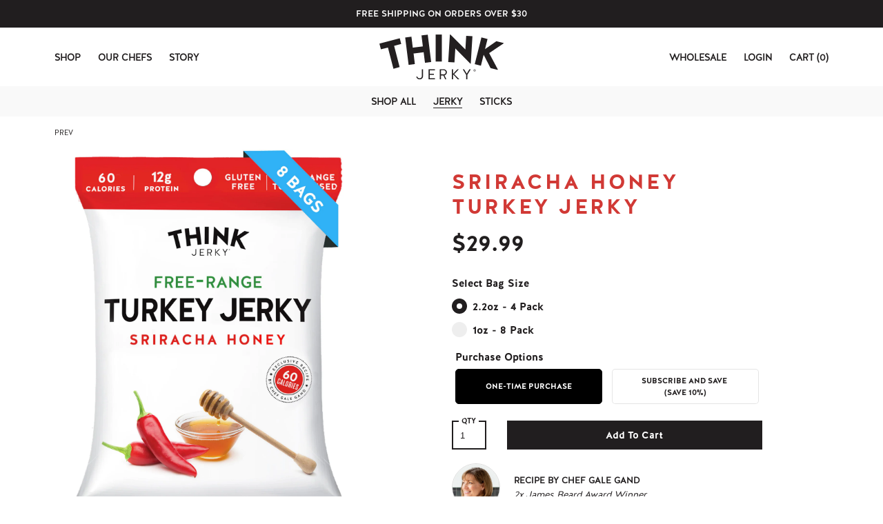

--- FILE ---
content_type: text/html; charset=utf-8
request_url: https://www.thinkjerky.com/collections/jerky/products/sriracha-honey
body_size: 36720
content:
<!doctype html>
<!--[if IE 9]> <html class="ie9 no-js supports-no-cookies" lang="en"> <![endif]-->
<!--[if (gt IE 9)|!(IE)]><!--> <html class="no-js supports-no-cookies" lang="en"> <!--<![endif]-->
<head>
  <meta charset="utf-8">
  <meta http-equiv="X-UA-Compatible" content="IE=edge">
  <meta http-equiv="Content-Language" content="en">
  <meta name="viewport" content="width=device-width, initial-scale=1.0">
  <meta name="keywords" content="Think Jerky, Jerky, Turkey Jerky, Beef Jerky, Variety Pack, Chef-Crafted, Healthy, Delicious, Grass-Fed Beef, Michelin-star Chefs, James Beard Award, Restaurateurs" />
  
  <meta name="description" content="Chef Gand’s recipe combines sriracha, honey, and spices for the perfect balance of sweet and heat.">
  
  <!-- /snippets/social-meta-tags.liquid -->




<meta property="og:site_name" content="Think Jerky">
<meta property="og:url" content="https://www.thinkjerky.com/products/sriracha-honey">
<meta property="og:title" content="Sriracha Honey">
<meta property="og:type" content="product">
<meta property="og:description" content="Chef Gand’s recipe combines sriracha, honey, and spices for the perfect balance of sweet and heat.">

  <meta property="og:price:amount" content="29.99">
  <meta property="og:price:currency" content="USD">

<meta property="og:image" content="http://www.thinkjerky.com/cdn/shop/products/Sriracha-Honey-1oz-8ct_1200x1200.jpg?v=1565991209"><meta property="og:image" content="http://www.thinkjerky.com/cdn/shop/products/sriracha_honey_1_oz_nutritional_1200x1200.jpg?v=1565991209"><meta property="og:image" content="http://www.thinkjerky.com/cdn/shop/products/Sriracha-Honey-2.20oz-4ct_1200x1200.jpg?v=1565991209">
<meta property="og:image:secure_url" content="https://www.thinkjerky.com/cdn/shop/products/Sriracha-Honey-1oz-8ct_1200x1200.jpg?v=1565991209"><meta property="og:image:secure_url" content="https://www.thinkjerky.com/cdn/shop/products/sriracha_honey_1_oz_nutritional_1200x1200.jpg?v=1565991209"><meta property="og:image:secure_url" content="https://www.thinkjerky.com/cdn/shop/products/Sriracha-Honey-2.20oz-4ct_1200x1200.jpg?v=1565991209">


<meta name="twitter:card" content="summary_large_image">
<meta name="twitter:title" content="Sriracha Honey">
<meta name="twitter:description" content="Chef Gand’s recipe combines sriracha, honey, and spices for the perfect balance of sweet and heat.">

  

<link rel="canonical" href="https://www.thinkjerky.com/products/sriracha-honey" />


<!--
<link rel="shortcut icon" type="image/png" sizes="16x16" href="//www.thinkjerky.com/cdn/shop/t/6/assets/favicon-16.png?v=3128">
<link rel="shortcut icon" type="image/png" sizes="32x32" href="//www.thinkjerky.com/cdn/shop/t/6/assets/favicon-32.png?v=3128">
<link rel="shortcut icon" type="image/png" sizes="64x64" href="//www.thinkjerky.com/cdn/shop/t/6/assets/favicon-64.png?v=3128">
<link rel="apple-touch-icon" sizes="180x180" href="//www.thinkjerky.com/cdn/shop/t/6/assets/apple-touch-icon.png?v=3128">
-->
<title>Sriracha Honey Free-Range Turkey Jerky &ndash; Think Jerky</title>
  <link href="//www.thinkjerky.com/cdn/shop/t/6/assets/theme.scss.css?v=164663649330861740101765019596" rel="stylesheet" type="text/css" media="all" />
  <script>
    document.documentElement.className = document.documentElement.className.replace('no-js', 'js');

    window.theme = {
      strings: {
        addToCart: "Add to Cart",
        soldOut: "Sold Out",
        unavailable: "Unavailable"
      },
      moneyFormat: "${{amount}}"
    };
  </script>
  
  <!--[if (gt IE 9)|!(IE)]><!--><script src="//www.thinkjerky.com/cdn/shop/t/6/assets/vendor.js?v=47038952993182442541763697942" defer="defer"></script><!--<![endif]-->
  <!--[if lt IE 9]><script src="//www.thinkjerky.com/cdn/shop/t/6/assets/vendor.js?v=47038952993182442541763697942"></script><![endif]-->
  <!--[if (gt IE 9)|!(IE)]><!--><script src="//www.thinkjerky.com/cdn/shop/t/6/assets/theme.js?v=88624002596231964471763697942" defer="defer"></script><!--<![endif]-->
  <!--[if lt IE 9]><script src="//www.thinkjerky.com/cdn/shop/t/6/assets/theme.js?v=88624002596231964471763697942"></script><![endif]-->
  <script src="//www.thinkjerky.com/cdn/shop/t/6/assets/jquery.min.js?v=28577836119606976961763697942" type="text/javascript"></script>
  <script>window.performance && window.performance.mark && window.performance.mark('shopify.content_for_header.start');</script><meta name="google-site-verification" content="pEI3UIn3MQY8xsm5HVPKVmPArY5YkikLaF1ssr2lqIo">
<meta id="shopify-digital-wallet" name="shopify-digital-wallet" content="/7732559961/digital_wallets/dialog">
<meta name="shopify-checkout-api-token" content="ad70fa8e46abcf1023c22f14a49e8782">
<meta id="in-context-paypal-metadata" data-shop-id="7732559961" data-venmo-supported="true" data-environment="production" data-locale="en_US" data-paypal-v4="true" data-currency="USD">
<link rel="alternate" type="application/json+oembed" href="https://www.thinkjerky.com/products/sriracha-honey.oembed">
<script async="async" src="/checkouts/internal/preloads.js?locale=en-US"></script>
<script id="apple-pay-shop-capabilities" type="application/json">{"shopId":7732559961,"countryCode":"US","currencyCode":"USD","merchantCapabilities":["supports3DS"],"merchantId":"gid:\/\/shopify\/Shop\/7732559961","merchantName":"Think Jerky","requiredBillingContactFields":["postalAddress","email"],"requiredShippingContactFields":["postalAddress","email"],"shippingType":"shipping","supportedNetworks":["visa","masterCard","amex","jcb","discover","elo"],"total":{"type":"pending","label":"Think Jerky","amount":"1.00"},"shopifyPaymentsEnabled":false,"supportsSubscriptions":false}</script>
<script id="shopify-features" type="application/json">{"accessToken":"ad70fa8e46abcf1023c22f14a49e8782","betas":["rich-media-storefront-analytics"],"domain":"www.thinkjerky.com","predictiveSearch":true,"shopId":7732559961,"locale":"en"}</script>
<script>var Shopify = Shopify || {};
Shopify.shop = "thinkjerky.myshopify.com";
Shopify.locale = "en";
Shopify.currency = {"active":"USD","rate":"1.0"};
Shopify.country = "US";
Shopify.theme = {"name":"Think Jerky | Bold | Dec 2025","id":159470583897,"schema_name":"ThinkJerky","schema_version":"1","theme_store_id":null,"role":"main"};
Shopify.theme.handle = "null";
Shopify.theme.style = {"id":null,"handle":null};
Shopify.cdnHost = "www.thinkjerky.com/cdn";
Shopify.routes = Shopify.routes || {};
Shopify.routes.root = "/";</script>
<script type="module">!function(o){(o.Shopify=o.Shopify||{}).modules=!0}(window);</script>
<script>!function(o){function n(){var o=[];function n(){o.push(Array.prototype.slice.apply(arguments))}return n.q=o,n}var t=o.Shopify=o.Shopify||{};t.loadFeatures=n(),t.autoloadFeatures=n()}(window);</script>
<script id="shop-js-analytics" type="application/json">{"pageType":"product"}</script>
<script defer="defer" async type="module" src="//www.thinkjerky.com/cdn/shopifycloud/shop-js/modules/v2/client.init-shop-cart-sync_BT-GjEfc.en.esm.js"></script>
<script defer="defer" async type="module" src="//www.thinkjerky.com/cdn/shopifycloud/shop-js/modules/v2/chunk.common_D58fp_Oc.esm.js"></script>
<script defer="defer" async type="module" src="//www.thinkjerky.com/cdn/shopifycloud/shop-js/modules/v2/chunk.modal_xMitdFEc.esm.js"></script>
<script type="module">
  await import("//www.thinkjerky.com/cdn/shopifycloud/shop-js/modules/v2/client.init-shop-cart-sync_BT-GjEfc.en.esm.js");
await import("//www.thinkjerky.com/cdn/shopifycloud/shop-js/modules/v2/chunk.common_D58fp_Oc.esm.js");
await import("//www.thinkjerky.com/cdn/shopifycloud/shop-js/modules/v2/chunk.modal_xMitdFEc.esm.js");

  window.Shopify.SignInWithShop?.initShopCartSync?.({"fedCMEnabled":true,"windoidEnabled":true});

</script>
<script>(function() {
  var isLoaded = false;
  function asyncLoad() {
    if (isLoaded) return;
    isLoaded = true;
    var urls = ["https:\/\/chimpstatic.com\/mcjs-connected\/js\/users\/6b83fada82edbd80c9c470759\/991814d3ac0ff37a1ade749fa.js?shop=thinkjerky.myshopify.com","https:\/\/bingshoppingtool-t2app-prod.trafficmanager.net\/uet\/tracking_script?shop=thinkjerky.myshopify.com","https:\/\/static.klaviyo.com\/onsite\/js\/SdWAtV\/klaviyo.js?company_id=SdWAtV\u0026shop=thinkjerky.myshopify.com"];
    for (var i = 0; i < urls.length; i++) {
      var s = document.createElement('script');
      s.type = 'text/javascript';
      s.async = true;
      s.src = urls[i];
      var x = document.getElementsByTagName('script')[0];
      x.parentNode.insertBefore(s, x);
    }
  };
  if(window.attachEvent) {
    window.attachEvent('onload', asyncLoad);
  } else {
    window.addEventListener('load', asyncLoad, false);
  }
})();</script>
<script id="__st">var __st={"a":7732559961,"offset":-21600,"reqid":"ef044851-b1b1-4c05-8856-c77b43dec472-1769457026","pageurl":"www.thinkjerky.com\/collections\/jerky\/products\/sriracha-honey","u":"291b118410a2","p":"product","rtyp":"product","rid":1802387128409};</script>
<script>window.ShopifyPaypalV4VisibilityTracking = true;</script>
<script id="captcha-bootstrap">!function(){'use strict';const t='contact',e='account',n='new_comment',o=[[t,t],['blogs',n],['comments',n],[t,'customer']],c=[[e,'customer_login'],[e,'guest_login'],[e,'recover_customer_password'],[e,'create_customer']],r=t=>t.map((([t,e])=>`form[action*='/${t}']:not([data-nocaptcha='true']) input[name='form_type'][value='${e}']`)).join(','),a=t=>()=>t?[...document.querySelectorAll(t)].map((t=>t.form)):[];function s(){const t=[...o],e=r(t);return a(e)}const i='password',u='form_key',d=['recaptcha-v3-token','g-recaptcha-response','h-captcha-response',i],f=()=>{try{return window.sessionStorage}catch{return}},m='__shopify_v',_=t=>t.elements[u];function p(t,e,n=!1){try{const o=window.sessionStorage,c=JSON.parse(o.getItem(e)),{data:r}=function(t){const{data:e,action:n}=t;return t[m]||n?{data:e,action:n}:{data:t,action:n}}(c);for(const[e,n]of Object.entries(r))t.elements[e]&&(t.elements[e].value=n);n&&o.removeItem(e)}catch(o){console.error('form repopulation failed',{error:o})}}const l='form_type',E='cptcha';function T(t){t.dataset[E]=!0}const w=window,h=w.document,L='Shopify',v='ce_forms',y='captcha';let A=!1;((t,e)=>{const n=(g='f06e6c50-85a8-45c8-87d0-21a2b65856fe',I='https://cdn.shopify.com/shopifycloud/storefront-forms-hcaptcha/ce_storefront_forms_captcha_hcaptcha.v1.5.2.iife.js',D={infoText:'Protected by hCaptcha',privacyText:'Privacy',termsText:'Terms'},(t,e,n)=>{const o=w[L][v],c=o.bindForm;if(c)return c(t,g,e,D).then(n);var r;o.q.push([[t,g,e,D],n]),r=I,A||(h.body.append(Object.assign(h.createElement('script'),{id:'captcha-provider',async:!0,src:r})),A=!0)});var g,I,D;w[L]=w[L]||{},w[L][v]=w[L][v]||{},w[L][v].q=[],w[L][y]=w[L][y]||{},w[L][y].protect=function(t,e){n(t,void 0,e),T(t)},Object.freeze(w[L][y]),function(t,e,n,w,h,L){const[v,y,A,g]=function(t,e,n){const i=e?o:[],u=t?c:[],d=[...i,...u],f=r(d),m=r(i),_=r(d.filter((([t,e])=>n.includes(e))));return[a(f),a(m),a(_),s()]}(w,h,L),I=t=>{const e=t.target;return e instanceof HTMLFormElement?e:e&&e.form},D=t=>v().includes(t);t.addEventListener('submit',(t=>{const e=I(t);if(!e)return;const n=D(e)&&!e.dataset.hcaptchaBound&&!e.dataset.recaptchaBound,o=_(e),c=g().includes(e)&&(!o||!o.value);(n||c)&&t.preventDefault(),c&&!n&&(function(t){try{if(!f())return;!function(t){const e=f();if(!e)return;const n=_(t);if(!n)return;const o=n.value;o&&e.removeItem(o)}(t);const e=Array.from(Array(32),(()=>Math.random().toString(36)[2])).join('');!function(t,e){_(t)||t.append(Object.assign(document.createElement('input'),{type:'hidden',name:u})),t.elements[u].value=e}(t,e),function(t,e){const n=f();if(!n)return;const o=[...t.querySelectorAll(`input[type='${i}']`)].map((({name:t})=>t)),c=[...d,...o],r={};for(const[a,s]of new FormData(t).entries())c.includes(a)||(r[a]=s);n.setItem(e,JSON.stringify({[m]:1,action:t.action,data:r}))}(t,e)}catch(e){console.error('failed to persist form',e)}}(e),e.submit())}));const S=(t,e)=>{t&&!t.dataset[E]&&(n(t,e.some((e=>e===t))),T(t))};for(const o of['focusin','change'])t.addEventListener(o,(t=>{const e=I(t);D(e)&&S(e,y())}));const B=e.get('form_key'),M=e.get(l),P=B&&M;t.addEventListener('DOMContentLoaded',(()=>{const t=y();if(P)for(const e of t)e.elements[l].value===M&&p(e,B);[...new Set([...A(),...v().filter((t=>'true'===t.dataset.shopifyCaptcha))])].forEach((e=>S(e,t)))}))}(h,new URLSearchParams(w.location.search),n,t,e,['guest_login'])})(!0,!0)}();</script>
<script integrity="sha256-4kQ18oKyAcykRKYeNunJcIwy7WH5gtpwJnB7kiuLZ1E=" data-source-attribution="shopify.loadfeatures" defer="defer" src="//www.thinkjerky.com/cdn/shopifycloud/storefront/assets/storefront/load_feature-a0a9edcb.js" crossorigin="anonymous"></script>
<script data-source-attribution="shopify.dynamic_checkout.dynamic.init">var Shopify=Shopify||{};Shopify.PaymentButton=Shopify.PaymentButton||{isStorefrontPortableWallets:!0,init:function(){window.Shopify.PaymentButton.init=function(){};var t=document.createElement("script");t.src="https://www.thinkjerky.com/cdn/shopifycloud/portable-wallets/latest/portable-wallets.en.js",t.type="module",document.head.appendChild(t)}};
</script>
<script data-source-attribution="shopify.dynamic_checkout.buyer_consent">
  function portableWalletsHideBuyerConsent(e){var t=document.getElementById("shopify-buyer-consent"),n=document.getElementById("shopify-subscription-policy-button");t&&n&&(t.classList.add("hidden"),t.setAttribute("aria-hidden","true"),n.removeEventListener("click",e))}function portableWalletsShowBuyerConsent(e){var t=document.getElementById("shopify-buyer-consent"),n=document.getElementById("shopify-subscription-policy-button");t&&n&&(t.classList.remove("hidden"),t.removeAttribute("aria-hidden"),n.addEventListener("click",e))}window.Shopify?.PaymentButton&&(window.Shopify.PaymentButton.hideBuyerConsent=portableWalletsHideBuyerConsent,window.Shopify.PaymentButton.showBuyerConsent=portableWalletsShowBuyerConsent);
</script>
<script data-source-attribution="shopify.dynamic_checkout.cart.bootstrap">document.addEventListener("DOMContentLoaded",(function(){function t(){return document.querySelector("shopify-accelerated-checkout-cart, shopify-accelerated-checkout")}if(t())Shopify.PaymentButton.init();else{new MutationObserver((function(e,n){t()&&(Shopify.PaymentButton.init(),n.disconnect())})).observe(document.body,{childList:!0,subtree:!0})}}));
</script>
<link id="shopify-accelerated-checkout-styles" rel="stylesheet" media="screen" href="https://www.thinkjerky.com/cdn/shopifycloud/portable-wallets/latest/accelerated-checkout-backwards-compat.css" crossorigin="anonymous">
<style id="shopify-accelerated-checkout-cart">
        #shopify-buyer-consent {
  margin-top: 1em;
  display: inline-block;
  width: 100%;
}

#shopify-buyer-consent.hidden {
  display: none;
}

#shopify-subscription-policy-button {
  background: none;
  border: none;
  padding: 0;
  text-decoration: underline;
  font-size: inherit;
  cursor: pointer;
}

#shopify-subscription-policy-button::before {
  box-shadow: none;
}

      </style>

<script>window.performance && window.performance.mark && window.performance.mark('shopify.content_for_header.end');</script>
<script src="//www.thinkjerky.com/cdn/shop/t/6/assets/bsub.js?v=158520562351594542841763697942" type="text/javascript"></script>
<link href="//www.thinkjerky.com/cdn/shop/t/6/assets/bsub.css?v=123080243802390461061763697942" rel="stylesheet" type="text/css" media="all" />

  <script src="https://cdn-widgetsrepository.yotpo.com/v1/loader/SEAQ2jecqMZYKzgvkOKYSf03u1hT06rCnx3RLXpG" async></script>
  
<!-- Google tag (gtag.js) -->
<script async src="https://www.googletagmanager.com/gtag/js?id=G-T506NW1SS3"></script>
<script>
  window.dataLayer = window.dataLayer || [];
  function gtag(){dataLayer.push(arguments);}
  gtag('js', new Date());

  gtag('config', 'G-T506NW1SS3');
</script>


<!-- BEGIN app block: shopify://apps/bold-subscriptions/blocks/bsub-embed/9ceb49f0-5fe5-4b5e-943d-f8af8985167d -->
<script id="bold-subscriptions-app-embed-script" type="text/javascript" defer>
    
        
            if (window.location.href.includes('pages/manage-subscriptions')) {
                const queryParams = new URLSearchParams(window.location.search);
                if(queryParams.has('deep_link') && queryParams.get('deep_link') === 'upsell' &&
                    queryParams.has('type') && queryParams.get('type') === 'upcoming-order-email'
                ) {
                    window.location.href=`/account/login?${queryParams.toString()}&from_msp=true`;
                }
            } else if (window.location.href.includes('/account/login')) {
                document.addEventListener('DOMContentLoaded', function() {
                    const queryParams = new URLSearchParams(window.location.search);
                    if(queryParams.has('from_msp')) {
                        queryParams.delete('from_msp');

                        let form = document.querySelector("#customer_login");

                        if(form) {
                            let input = document.createElement('input');
                            input.type = 'hidden';
                            input.name = 'return_to';
                            input.value = `https://www.thinkjerky.com/pages/manage-subscriptions?${queryParams.toString()}`;

                            form.appendChild(input);
                        }
                    }
                });
            }
        
    

    window.BOLD = window.BOLD || {};
    window.BOLD.subscriptions = window.BOLD.subscriptions || {};
    window.BOLD.subscriptions.config = window.BOLD.subscriptions.config || {};
    window.BOLD.subscriptions.config.isAppEmbedEnabled = true;
    window.BOLD.subscriptions.classes = window.BOLD.subscriptions.classes || {};
    window.BOLD.subscriptions.patches = window.BOLD.subscriptions.patches || {};
    window.BOLD.subscriptions.patches.maxCheckoutRetries = window.BOLD.subscriptions.patches.maxCheckoutRetries || 200;
    window.BOLD.subscriptions.patches.currentCheckoutRetries = window.BOLD.subscriptions.patches.currentCheckoutRetries || 0;
    window.BOLD.subscriptions.patches.maxCashierPatchAttempts = window.BOLD.subscriptions.patches.maxCashierPatchAttempts || 200;
    window.BOLD.subscriptions.patches.currentCashierPatchAttempts = window.BOLD.subscriptions.patches.currentCashierPatchAttempts || 0;
    window.BOLD.subscriptions.config.platform = 'shopify';
    window.BOLD.subscriptions.config.shopDomain = 'thinkjerky.myshopify.com';
    window.BOLD.subscriptions.config.customDomain = 'www.thinkjerky.com';
    window.BOLD.subscriptions.config.shopIdentifier = '7732559961';
    window.BOLD.subscriptions.config.cashierUrl = 'https://cashier.boldcommerce.com';
    window.BOLD.subscriptions.config.boldAPIBase = 'https://app-api.boldapps.net/';
    window.BOLD.subscriptions.config.cashierApplicationUUID = '2e6a2bbc-b12b-4255-abdf-a02af85c0d4e';
    window.BOLD.subscriptions.config.appUrl = 'https://sub.boldapps.net';
    window.BOLD.subscriptions.config.currencyCode = 'USD';
    window.BOLD.subscriptions.config.checkoutType = 'shopify';
    window.BOLD.subscriptions.config.currencyFormat = "$\u0026#123;\u0026#123;amount}}";
    window.BOLD.subscriptions.config.shopCurrencies = [{"id":6449,"currency":"USD","currency_format":"$\u0026#123;\u0026#123;amount}}","created_at":"2024-01-30 16:46:41","updated_at":"2024-01-30 16:46:41"}];
    window.BOLD.subscriptions.config.shopSettings = {"allow_msp_cancellation":true,"allow_msp_prepaid_renewal":true,"customer_can_pause_subscription":true,"customer_can_change_next_order_date":true,"customer_can_change_order_frequency":true,"customer_can_create_an_additional_order":false,"customer_can_use_passwordless_login":false,"customer_passwordless_login_redirect":false,"customer_can_add_products_to_existing_subscriptions":true,"show_currency_code":true,"stored_payment_method_policy":"required","customer_portal_path":"pages\/manage-subscriptions"};
    window.BOLD.subscriptions.config.customerLoginPath = null;
    window.BOLD.subscriptions.config.isPrepaidEnabled = window.BOLD.subscriptions.config.isPrepaidEnabled || true;
    window.BOLD.subscriptions.config.loadSubscriptionGroupFrom = 'default';
    window.BOLD.subscriptions.config.loadSubscriptionGroupFromTypes = "default";
    window.BOLD.subscriptions.config.cashierPluginOnlyMode = window.BOLD.subscriptions.config.cashierPluginOnlyMode || false;
    if (window.BOLD.subscriptions.config.waitForCheckoutLoader === undefined) {
        window.BOLD.subscriptions.config.waitForCheckoutLoader = true;
    }

    window.BOLD.subscriptions.config.addToCartFormSelectors = window.BOLD.subscriptions.config.addToCartFormSelectors || [];
    window.BOLD.subscriptions.config.addToCartButtonSelectors = window.BOLD.subscriptions.config.addToCartButtonSelectors || [];
    window.BOLD.subscriptions.config.widgetInsertBeforeSelectors = window.BOLD.subscriptions.config.widgetInsertBeforeSelectors || [];
    window.BOLD.subscriptions.config.quickAddToCartButtonSelectors = window.BOLD.subscriptions.config.quickAddToCartButtonSelectors || [];
    window.BOLD.subscriptions.config.cartElementSelectors = window.BOLD.subscriptions.config.cartElementSelectors || [];
    window.BOLD.subscriptions.config.cartTotalElementSelectors = window.BOLD.subscriptions.config.cartTotalElementSelectors || [];
    window.BOLD.subscriptions.config.lineItemSelectors = window.BOLD.subscriptions.config.lineItemSelectors || [];
    window.BOLD.subscriptions.config.lineItemNameSelectors = window.BOLD.subscriptions.config.lineItemNameSelectors || [];
    window.BOLD.subscriptions.config.checkoutButtonSelectors = window.BOLD.subscriptions.config.checkoutButtonSelectors || [];

    window.BOLD.subscriptions.config.featureFlags = window.BOLD.subscriptions.config.featureFlagOverrides || ["BE-2298-Support-Variant-Selections-In-Sub-Groups","BE-3206-shipping-option-api","BE-6519-admin-edit-delivery-methods","BE-6178-Control-Oversell-Rules-For-Recurrences","BE-6887_Reduce_CBP_Chunk_Size","BE-6741-RESTFUL-discount-codes","BE-6925-remove-bold-error-code-from-error-message","BE-6676-enable-embedded-flow"];
    window.BOLD.subscriptions.config.subscriptionProcessingFrequency = '60';
    window.BOLD.subscriptions.config.requireMSPInitialLoadingMessage = true;
    window.BOLD.subscriptions.data = window.BOLD.subscriptions.data || {};

    // Interval text markup template
    window.BOLD.subscriptions.config.lineItemPropertyListSelectors = window.BOLD.subscriptions.config.lineItemPropertyListSelectors || [];
    window.BOLD.subscriptions.config.lineItemPropertyListSelectors.push('dl.definitionList');
    window.BOLD.subscriptions.config.lineItemPropertyListTemplate = window.BOLD.subscriptions.config.lineItemPropertyListTemplate || '<dl class="definitionList"></dl>';
    window.BOLD.subscriptions.config.lineItemPropertyTemplate = window.BOLD.subscriptions.config.lineItemPropertyTemplate || '<dt class="definitionList-key">{{key}}:</dt><dd class="definitionList-value">{{value}}</dd>';

    // Discount text markup template
    window.BOLD.subscriptions.config.discountItemTemplate = window.BOLD.subscriptions.config.discountItemTemplate || '<div class="bold-subscriptions-discount"><div class="bold-subscriptions-discount__details">{{details}}</div><div class="bold-subscriptions-discount__total">{{total}}</div></div>';


    // Constants in XMLHttpRequest are not reliable, so we will create our own
    // reference: https://developer.mozilla.org/en-US/docs/Web/API/XMLHttpRequest/readyState
    window.BOLD.subscriptions.config.XMLHttpRequest = {
        UNSENT:0,            // Client has been created. open() not called yet.
        OPENED: 1,           // open() has been called.
        HEADERS_RECEIVED: 2, // send() has been called, and headers and status are available.
        LOADING: 3,          // Downloading; responseText holds partial data.
        DONE: 4              // The operation is complete.
    };

    window.BOLD.subscriptions.config.assetBaseUrl = 'https://sub.boldapps.net';
    if (window.localStorage && window.localStorage.getItem('boldSubscriptionsAssetBaseUrl')) {
        window.BOLD.subscriptions.config.assetBaseUrl = window.localStorage.getItem('boldSubscriptionsAssetBaseUrl')
    }

    window.BOLD.subscriptions.data.subscriptionGroups = [];
    if (localStorage && localStorage.getItem('boldSubscriptionsSubscriptionGroups')) {
        window.BOLD.subscriptions.data.subscriptionGroups = JSON.parse(localStorage.getItem('boldSubscriptionsSubscriptionGroups'));
    } else {
        window.BOLD.subscriptions.data.subscriptionGroups = [{"id":37631,"billing_rules":[{"id":91190,"subscription_group_id":37631,"interval_name":"Monthly","billing_rule":"FREQ=MONTHLY","custom_billing_rule":""},{"id":130343,"subscription_group_id":37631,"interval_name":"Every other month ","billing_rule":"FREQ=MONTHLY;INTERVAL=2","custom_billing_rule":""},{"id":130344,"subscription_group_id":37631,"interval_name":"Every 3 months","billing_rule":"FREQ=MONTHLY;INTERVAL=3","custom_billing_rule":""}],"is_subscription_only":false,"allow_prepaid":false,"allow_dynamic_discount":false,"is_prepaid_only":false,"should_continue_prepaid":true,"continue_prepaid_type":"as_prepaid","prepaid_durations":[],"dynamic_discounts":[{"id":5455,"subscription_group_id":37631,"order_number":1,"discount_type":"percentage","discount_value":0}],"selection_options":[{"platform_entity_id":"1803421778009"},{"platform_entity_id":"7055952412761"},{"platform_entity_id":"1802387128409"},{"platform_entity_id":"4531763707993"},{"platform_entity_id":"1803424694361"},{"platform_entity_id":"4599356719193"},{"platform_entity_id":"4513095745625"},{"platform_entity_id":"1803418665049"},{"platform_entity_id":"7055956181081"},{"platform_entity_id":"2105750880345"},{"platform_entity_id":"4515222159449"},{"platform_entity_id":"4531763347545"}],"discount_type":"percentage","percent_discount":10,"fixed_discount":0,"can_add_to_cart":true}];
    }

    window.BOLD.subscriptions.isFeatureFlagEnabled = function (featureFlag) {
        for (var i = 0; i < window.BOLD.subscriptions.config.featureFlags.length; i++) {
            if (window.BOLD.subscriptions.config.featureFlags[i] === featureFlag){
                return true;
            }
        }
        return false;
    }

    window.BOLD.subscriptions.logger = {
        tag: "bold_subscriptions",
        // the bold subscriptions log level
        // 0 - errors (default)
        // 1 - warnings + errors
        // 2 - info + warnings + errors
        // use window.localStorage.setItem('boldSubscriptionsLogLevel', x) to set the log level
        levels: {
            ERROR: 0,
            WARN: 1,
            INFO: 2,
        },
        level: parseInt((window.localStorage && window.localStorage.getItem('boldSubscriptionsLogLevel')) || "0", 10),
        _log: function(callArgs, level) {
            if (!window.console) {
                return null;
            }

            if (window.BOLD.subscriptions.logger.level < level) {
                return;
            }

            var params = Array.prototype.slice.call(callArgs);
            params.unshift(window.BOLD.subscriptions.logger.tag);

            switch (level) {
                case window.BOLD.subscriptions.logger.levels.INFO:
                    console.info.apply(null, params);
                    return;
                case window.BOLD.subscriptions.logger.levels.WARN:
                    console.warn.apply(null, params);
                    return;
                case window.BOLD.subscriptions.logger.levels.ERROR:
                    console.error.apply(null, params);
                    return;
                default:
                    console.log.apply(null, params);
                    return;
            }
        },
        info: function() {
            window.BOLD.subscriptions.logger._log(arguments, window.BOLD.subscriptions.logger.levels.INFO);
        },
        warn: function() {
            window.BOLD.subscriptions.logger._log(arguments, window.BOLD.subscriptions.logger.levels.WARN);
        },
        error: function() {
            window.BOLD.subscriptions.logger._log(arguments, window.BOLD.subscriptions.logger.levels.ERROR);
        }
    }

    window.BOLD.subscriptions.shouldLoadSubscriptionGroupFromAPI = function() {
        return window.BOLD.subscriptions.config.loadSubscriptionGroupFrom === window.BOLD.subscriptions.config.loadSubscriptionGroupFromTypes['BSUB_API'];
    }

    window.BOLD.subscriptions.getSubscriptionGroupFromProductId = function (productId) {
        var data = window.BOLD.subscriptions.data;
        var foundGroup = null;
        for (var i = 0; i < data.subscriptionGroups.length; i += 1) {
            var subscriptionGroup = data.subscriptionGroups[i];
            for (var j = 0; j < subscriptionGroup.selection_options.length; j += 1) {
                var selectionOption = subscriptionGroup.selection_options[j];
                if (selectionOption.platform_entity_id === productId.toString()) {
                    foundGroup = subscriptionGroup;
                    break;
                }
            }
            if (foundGroup) {
                break;
            }
        }
        return foundGroup;
    };

    window.BOLD.subscriptions.getSubscriptionGroupById = function(subGroupId) {
        var subscriptionGroups = window.BOLD.subscriptions.data.subscriptionGroups;

        for (var i = 0; i < subscriptionGroups.length; i += 1) {
            var subGroup = subscriptionGroups[i];
            if (subGroup.id === subGroupId) {
                return subGroup;
            }
        }

        return null;
    };

    window.BOLD.subscriptions.addSubscriptionGroup = function (subscriptionGroup) {
        if(!window.BOLD.subscriptions.getSubscriptionGroupById(subscriptionGroup.id))
        {
            window.BOLD.subscriptions.data.subscriptionGroups.push(subscriptionGroup);
        }
    }

    window.BOLD.subscriptions.getSubscriptionGroupPrepaidDurationById = function(subscriptionGroupId, prepaidDurationId) {
        var subscriptionGroup = window.BOLD.subscriptions.getSubscriptionGroupById(subscriptionGroupId);

        if (
            !subscriptionGroup
            || !subscriptionGroup.prepaid_durations
            || !subscriptionGroup.prepaid_durations.length
        ) {
            return null;
        }

        for (var i = 0; i < subscriptionGroup.prepaid_durations.length; i++) {
            var prepaidDuration = subscriptionGroup.prepaid_durations[i];
            if (prepaidDuration.id === prepaidDurationId) {
                return prepaidDuration;
            }
        }

        return null;
    }

    window.BOLD.subscriptions.getSubscriptionGroupBillingRuleById = function(subGroup, billingRuleId) {
        for (var i = 0; i < subGroup.billing_rules.length; i += 1) {
            var billingRule = subGroup.billing_rules[i];
            if (billingRule.id === billingRuleId) {
                return billingRule;
            }
        }

        return null;
    };

    window.BOLD.subscriptions.toggleDisabledAddToCartButtons = function(d) {
        var addToCartForms = document.querySelectorAll(window.BOLD.subscriptions.config.addToCartFormSelectors.join(','));
        var disable = !!d;
        for (var i = 0; i < addToCartForms.length; i++) {
            var addToCartForm = addToCartForms[i];
            var productId = window.BOLD.subscriptions.getProductIdFromAddToCartForm(addToCartForm);
            var subscriptionGroup = window.BOLD.subscriptions.getSubscriptionGroupFromProductId(productId);

            if(window.BOLD.subscriptions.isFeatureFlagEnabled('BS2-4659_improve_large_group_selection') ) {
                if (subscriptionGroup || window.BOLD.subscriptions.shouldLoadSubscriptionGroupFromAPI()) {
                    var addToCartButtons = addToCartForm.querySelectorAll(window.BOLD.subscriptions.config.addToCartButtonSelectors.join(','));
                    for (var j = 0; j < addToCartButtons.length; j++) {
                        var addToCartButton = addToCartButtons[j];
                        var toggleAction = disable ?  addToCartButton.setAttribute : addToCartButton.removeAttribute;

                        addToCartButton.disabled = disable;
                        toggleAction.call(addToCartButton, 'data-disabled-by-subscriptions', disable);
                    }
                }
            } else {
                if (subscriptionGroup) {
                    var addToCartButtons = addToCartForm.querySelectorAll(window.BOLD.subscriptions.config.addToCartButtonSelectors.join(','));
                    for (var j = 0; j < addToCartButtons.length; j++) {
                        var addToCartButton = addToCartButtons[j];
                        var toggleAction = disable ?  addToCartButton.setAttribute : addToCartButton.removeAttribute;

                        addToCartButton.disabled = disable;
                        toggleAction.call(addToCartButton, 'data-disabled-by-subscriptions', disable);
                    }
                }
            }

        }
    };

    window.BOLD.subscriptions.disableAddToCartButtons = function () {
        // only disable the add to cart buttons if the app isn't loaded yet
        if (!window.BOLD.subscriptions.app) {
            window.BOLD.subscriptions.toggleDisabledAddToCartButtons(true);
        } else {
            window.BOLD.subscriptions.enableAddToCartButtons();
        }
    };

    window.BOLD.subscriptions.enableAddToCartButtons = function () {
        document.removeEventListener('click', window.BOLD.subscriptions.preventSubscriptionAddToCart);
        window.BOLD.subscriptions.toggleDisabledAddToCartButtons(false);
    };

    window.BOLD.subscriptions.toggleDisabledCheckoutButtons = function(d) {
        var checkoutButtons = document.querySelectorAll(window.BOLD.subscriptions.config.checkoutButtonSelectors.join(','));
        var disable = !!d;
        for (var i = 0; i < checkoutButtons.length; i++) {
            var checkoutButton = checkoutButtons[i];
            var toggleAction = disable ? checkoutButton.setAttribute : checkoutButton.removeAttribute;

            checkoutButton.disabled = disable;
            toggleAction.call(checkoutButton, 'data-disabled-by-subscriptions', disable);
        }
    }

    window.BOLD.subscriptions.disableCheckoutButtons = function() {
        // only disable the checkout buttons if the app isn't loaded yet
        if (!window.BOLD.subscriptions.app) {
            window.BOLD.subscriptions.toggleDisabledCheckoutButtons(true);
        } else {
            window.BOLD.subscriptions.enableCheckoutButtons();
        }
    }

    window.BOLD.subscriptions.enableCheckoutButtons = function() {
        document.removeEventListener('click', window.BOLD.subscriptions.preventCheckout);
        window.BOLD.subscriptions.toggleDisabledCheckoutButtons(false);
    }

    window.BOLD.subscriptions.hasSuccessfulAddToCarts = function() {
        if (typeof(Storage) !== "undefined") {
            var successfulAddToCarts = JSON.parse(
                window.localStorage.getItem('boldSubscriptionsSuccessfulAddToCarts') || '[]'
            );
            if (successfulAddToCarts.length > 0) {
                return true;
            }
        }

        return false;
    }

    window.BOLD.subscriptions.hasPendingAddToCarts = function() {
        if (typeof(Storage) !== "undefined") {
            var pendingAddToCarts = JSON.parse(
                window.localStorage.getItem('boldSubscriptionsPendingAddToCarts') || '[]'
            );
            if (pendingAddToCarts.length > 0) {
                return true;
            }
        }

        return false;
    }

    window.BOLD.subscriptions.addJSAsset = function(src, deferred) {
        var scriptTag = document.getElementById('bold-subscriptions-app-embed-script');
        var jsElement = document.createElement('script');
        jsElement.type = 'text/javascript';
        jsElement.src = src;
        if (deferred) {
           jsElement.defer = true;
        }
        scriptTag.parentNode.insertBefore(jsElement, scriptTag);
    };

    window.BOLD.subscriptions.addCSSAsset = function(href) {
        var scriptTag = document.getElementById('bold-subscriptions-app-embed-script');
        var cssElement = document.createElement('link');
        cssElement.href = href;
        cssElement.rel = 'stylesheet';
        scriptTag.parentNode.insertBefore(cssElement, scriptTag);
    };

    window.BOLD.subscriptions.loadStorefrontAssets = function loadStorefrontAssets() {
        var assets = window.BOLD.subscriptions.config.assets;
        window.BOLD.subscriptions.addCSSAsset(window.BOLD.subscriptions.config.assetBaseUrl + '/static/' + assets['storefront.css']);
        window.BOLD.subscriptions.addJSAsset(window.BOLD.subscriptions.config.assetBaseUrl + '/static/' + assets['storefront.js'], false);
    };

    window.BOLD.subscriptions.loadCustomerPortalAssets = function loadCustomerPortalAssets() {
      if (document.getElementById('customer-portal-root') || document.getElementsByClassName('bsub-express-add-ons-widget')) {
        var assets = window.BOLD.subscriptions.config.assets;
        window.BOLD.subscriptions.addCSSAsset(window.BOLD.subscriptions.config.assetBaseUrl + '/static/' + assets['customer_portal.css']);
        window.BOLD.subscriptions.addJSAsset(window.BOLD.subscriptions.config.assetBaseUrl + '/static/' + assets['customer_portal.js'], true);
      }
    };

    window.BOLD.subscriptions.processManifest = function() {
        if (!window.BOLD.subscriptions.processedManifest) {
            window.BOLD.subscriptions.processedManifest = true;
            window.BOLD.subscriptions.config.assets = JSON.parse(this.responseText);

            
            window.BOLD.subscriptions.loadCustomerPortalAssets();
        }
    };

    window.BOLD.subscriptions.addInitialLoadingMessage = function() {
        var customerPortalNode = document.getElementById('customer-portal-root');
        if (customerPortalNode && window.BOLD.subscriptions.config.requireMSPInitialLoadingMessage) {
            customerPortalNode.innerHTML = '<div class="bold-subscriptions-loader-container"><div class="bold-subscriptions-loader"></div></div>';
        }
    }

    window.BOLD.subscriptions.contentLoaded = function() {
        window.BOLD.subscriptions.data.contentLoadedEventTriggered = true;
        window.BOLD.subscriptions.addInitialLoadingMessage();
        
    };

    window.BOLD.subscriptions.preventSubscriptionAddToCart = function(e) {
        if (e.target.matches(window.BOLD.subscriptions.config.addToCartButtonSelectors.join(',')) && e.target.form) {
            var productId = window.BOLD.subscriptions.getProductIdFromAddToCartForm(e.target.form);
            var subscriptionGroup = window.BOLD.subscriptions.getSubscriptionGroupFromProductId(productId);
            if(window.BOLD.subscriptions.isFeatureFlagEnabled('BS2-4659_improve_large_group_selection'))
            {
                if (subscriptionGroup || window.BOLD.subscriptions.shouldLoadSubscriptionGroupFromAPI()) {
                    // This code prevents products in subscription groups from being added to the cart before the
                    // Subscriptions app fully loads. Once the subscriptions app loads it will re-enable the
                    // buttons. Use window.BOLD.subscriptions.enableAddToCartButtons enable them manually.
                    e.preventDefault();
                    return false;
                }
            } else {
                if (subscriptionGroup) {
                    // This code prevents products in subscription groups from being added to the cart before the
                    // Subscriptions app fully loads. Once the subscriptions app loads it will re-enable the
                    // buttons. Use window.BOLD.subscriptions.enableAddToCartButtons enable them manually.
                    e.preventDefault();
                    return false;
                }
            }

        }
    };

    window.BOLD.subscriptions.preventCheckout = function(e) {
        if (
            e.target.matches(window.BOLD.subscriptions.config.checkoutButtonSelectors.join(','))
            && (window.BOLD.subscriptions.hasSuccessfulAddToCarts() || window.BOLD.subscriptions.hasPendingAddToCarts())
        ) {
            // This code prevents checkouts on the shop until the Subscriptions app fully loads.
            // When the Subscriptions app is ready it will enable the checkout buttons itself.
            // Use window.BOLD.subscriptions.enableCheckoutButtons to enable them manually.
            e.preventDefault();
            return false;
        }
    }

    if (!window.BOLD.subscriptions.config.legacyAssetsLoaded) {
        
        document.addEventListener('DOMContentLoaded', window.BOLD.subscriptions.contentLoaded);
    }

    if (!Element.prototype.matches) {
        Element.prototype.matches =
            Element.prototype.matchesSelector ||
            Element.prototype.mozMatchesSelector ||
            Element.prototype.msMatchesSelector ||
            Element.prototype.oMatchesSelector ||
            Element.prototype.webkitMatchesSelector ||
            function(s) {
                var matches = (this.document || this.ownerDocument).querySelectorAll(s),
                    i = matches.length;
                while (--i >= 0 && matches.item(i) !== this) {}
                return i > -1;
            };
    }

    if (!Element.prototype.closest) {
        Element.prototype.closest = function(s) {
            var el = this;

            do {
                if (Element.prototype.matches.call(el, s)) return el;
                el = el.parentElement || el.parentNode;
            } while (el !== null && el.nodeType === 1);
            return null;
        };
    }

    window.BOLD.subscriptions.setVisibilityOfAdditionalCheckoutButtons = function (isVisible) {
        if (window.BOLD.subscriptions.config.additionalCheckoutSelectors === undefined) {
            return;
        }

        var selectors = window.BOLD.subscriptions.config.additionalCheckoutSelectors;

        for (var i = 0; i < selectors.length; i++) {
            var elements = document.querySelectorAll(selectors[i]);

            for (var j = 0; j < elements.length; j++) {
                elements[j].style.display = isVisible ? 'block' : 'none';
            }
        }
    }

    window.BOLD.subscriptions.hideAdditionalCheckoutButtons = function() {
        window.BOLD.subscriptions.setVisibilityOfAdditionalCheckoutButtons(false);
    };

    window.BOLD.subscriptions.showAdditionalCheckoutButtons = function() {
        window.BOLD.subscriptions.setVisibilityOfAdditionalCheckoutButtons(true);
    };

    window.BOLD.subscriptions.enhanceMspUrls = function(data) {
        var mspUrl = 'https://sub.boldapps.net/shop/18005/customer_portal';
        var elements = document.querySelectorAll("a[href='"+mspUrl+"']");

        if(!elements.length || !data.success) {
            return;
        }

        for (var i = 0; i < elements.length; i++) {
            elements[i].href = elements[i].href + "?jwt="+data.value.jwt+"&customerId="+data.value.customerId;
        }
    };

    if (!window.BOLD.subscriptions.config.legacyAssetsLoaded) {
        window.addEventListener('load', function () {
          if (document.getElementById('customer-portal-root')) {
            window.BOLD.subscriptions.getJWT(window.BOLD.subscriptions.enhanceMspUrls);
          }
        });

        // This will be called immediately
        // Use this anonymous function to avoid polluting the global namespace
        (function() {
            var xhr = new XMLHttpRequest();
            xhr.addEventListener('load', window.BOLD.subscriptions.processManifest);
            xhr.open('GET', window.BOLD.subscriptions.config.assetBaseUrl + '/static/manifest.json?t=' + (new Date()).getTime());
            xhr.send();
        })()
    }

    window.BOLD.subscriptions.patches.patchCashier = function() {
        if (window.BOLD && window.BOLD.checkout) {
            window.BOLD.checkout.disable();
            window.BOLD.checkout.listenerFn = window.BOLD.subscriptions.patches.cashierListenerFn;
            window.BOLD.checkout.enable();
        } else if (window.BOLD.subscriptions.patches.currentCashierPatchAttempts < window.BOLD.subscriptions.patches.maxCashierPatchAttempts) {
            window.BOLD.subscriptions.patches.currentCashierPatchAttempts++;
            setTimeout(window.BOLD.subscriptions.patches.patchCashier, 100);
        }
    };

    window.BOLD.subscriptions.patches.finishCheckout = function(event, form, cart) {
        window.BOLD.subscriptions.patches.currentCheckoutRetries++;

        if (!window.BOLD.subscriptions.app
            && window.BOLD.subscriptions.patches.currentCheckoutRetries < window.BOLD.subscriptions.patches.maxCheckoutRetries
        ) {
            setTimeout(function () { window.BOLD.subscriptions.patches.finishCheckout(event, form, cart); }, 100);
            return;
        } else if (window.BOLD.subscriptions.app) {
            window.BOLD.subscriptions.patches.currentCheckoutRetries = 0;
            window.BOLD.subscriptions.app.addCartParams(form, cart);
        }

        var noSubscriptions = false;
        if ((window.BOLD.subscriptions.app && window.BOLD.subscriptions.app.successfulAddToCarts.length === 0)
            || !window.BOLD.subscriptions.app
        ) {
            noSubscriptions = true;
            event.target.dataset.cashierConfirmedNoPlugins = true;

            if (window.BOLD.subscriptions.setCashierFeatureToken) {
                window.BOLD.subscriptions.setCashierFeatureToken(false);
            }
        }

        if ((noSubscriptions && window.BOLD.subscriptions.config.cashierPluginOnlyMode)
            || (typeof BOLD.checkout.isFeatureRequired === 'function' && !BOLD.checkout.isFeatureRequired())
        ) {
            // send them to the original checkout when in plugin only mode
            // and either BSUB is there but there are no subscription products
            // or BSUB isn't there at all
            if (form.dataset.old_form_action) {
                form.action = form.dataset.old_form_action;
            }
            event.target.click();
        } else {
            // sends them to Cashier since BSUB got a chance to add it's stuff
            // and plugin only mode is not enabled
            form.submit();
        }
    };
</script>
<script id="bold-subscriptions-app-embed-platform-script" type="text/javascript" defer>
    window.BOLD.subscriptions.config.shopPlatformId = '7732559961';
    window.BOLD.subscriptions.config.appSlug = 'subscriptions';

    window.BOLD = window.BOLD || {};
    window.BOLD.subscriptions = window.BOLD.subscriptions || {};
    window.BOLD.subscriptions.data = window.BOLD.subscriptions.data || {};
    window.BOLD.subscriptions.data.platform = window.BOLD.subscriptions.data.platform || {};
    window.BOLD.subscriptions.data.platform.customer = { id: '' };
    window.BOLD.subscriptions.data.platform.product = {"id":1802387128409,"title":"Sriracha Honey","handle":"sriracha-honey","description":"\u003c!-- description --\u003eChef Gand’s recipe combines sriracha, honey, and spices for the perfect balance of sweet and heat.\u003c!-- end description --\u003e \u003c!-- ingredients --\u003eFree-Range Turkey, Gluten-Free Tamari, Brown Cane Sugar, Sriracha Powder, Honey, Onion Powder, Cayenne Pepper\u003cbr\u003eContains: Soy\u003c!-- end ingredients --\u003e \u003c!-- nutrition-facts --\u003e\n\u003ctable\u003e\n\u003ctbody\u003e\n\u003ctr\u003e\n\u003cth\u003eServing Size\u003c\/th\u003e\n\u003ctd\u003e1oz\u003c\/td\u003e\n\u003c\/tr\u003e\n\u003ctr\u003e\n\u003cth\u003eCalories 70\u003c\/th\u003e\n\u003ctd\u003eCalories from fat 10\u003c\/td\u003e\n\u003c\/tr\u003e\n\u003ctr\u003e\n\u003cth\u003eTotal Fat 1g\u003c\/th\u003e\n\u003ctd\u003e2%\u003c\/td\u003e\n\u003c\/tr\u003e\n\u003ctr\u003e\n\u003cth\u003eCholesterol 20mg\u003c\/th\u003e\n\u003ctd\u003e7%\u003c\/td\u003e\n\u003c\/tr\u003e\n\u003ctr\u003e\n\u003cth\u003eSodium 260mg\u003c\/th\u003e\n\u003ctd\u003e11%\u003c\/td\u003e\n\u003c\/tr\u003e\n\u003ctr\u003e\n\u003cth\u003eTotal Carbohydrate 6g\u003c\/th\u003e\n\u003ctd\u003e2%\u003c\/td\u003e\n\u003c\/tr\u003e\n\u003ctr\u003e\n\u003cth\u003eProtein 12g\u003c\/th\u003e\n\u003ctd\u003e24%\u003c\/td\u003e\n\u003c\/tr\u003e\n\u003c\/tbody\u003e\n\u003c\/table\u003e\n\u003c!-- end nutrition-facts --\u003e \u003c!-- nutrition-label-1oz --\u003e\/\/cdn.shopify.com\/s\/files\/1\/0077\/3255\/9961\/files\/sriracha_honey_1_oz_nutritional.pdf?173\u003c!-- end nutrition-label-1oz --\u003e\u003c!-- nutrition-label-2-2oz --\u003e\/\/cdn.shopify.com\/s\/files\/1\/0077\/3255\/9961\/files\/sriracha_honey_2_2oz_nutritional.pdf?173\u003c!-- end nutrition-label-2-2oz --\u003e","published_at":"2018-11-06T15:16:02-06:00","created_at":"2018-11-06T15:16:10-06:00","vendor":"Think Jerky","type":"Turkey Jerky","tags":["banner:Chef Gale Gand","Box of 4","Box of 8","chef:Gale Gand","Gale Gand","nutrition:Free-Range","nutrition:No Added Antibiotics","nutrition:No Added Hormones","nutrition:No Nitrites","type:Turkey Jerky"],"price":2999,"price_min":2999,"price_max":2999,"available":true,"price_varies":false,"compare_at_price":null,"compare_at_price_min":0,"compare_at_price_max":0,"compare_at_price_varies":false,"variants":[{"id":40783998517337,"title":"2.2oz - 4 Pack","option1":"2.2oz - 4 Pack","option2":null,"option3":null,"sku":"850941006742","requires_shipping":true,"taxable":true,"featured_image":{"id":7433930604633,"product_id":1802387128409,"position":1,"created_at":"2019-08-16T16:33:05-05:00","updated_at":"2019-08-16T16:33:29-05:00","alt":"1oz - 8 Pack","width":2320,"height":3070,"src":"\/\/www.thinkjerky.com\/cdn\/shop\/products\/Sriracha-Honey-1oz-8ct.jpg?v=1565991209","variant_ids":[40783998517337,40784017621081]},"available":true,"name":"Sriracha Honey - 2.2oz - 4 Pack","public_title":"2.2oz - 4 Pack","options":["2.2oz - 4 Pack"],"price":2999,"weight":318,"compare_at_price":null,"inventory_management":"shopify","barcode":"850941006742","featured_media":{"alt":"1oz - 8 Pack","id":2199926407257,"position":1,"preview_image":{"aspect_ratio":0.756,"height":3070,"width":2320,"src":"\/\/www.thinkjerky.com\/cdn\/shop\/products\/Sriracha-Honey-1oz-8ct.jpg?v=1565991209"}},"requires_selling_plan":false,"selling_plan_allocations":[{"price_adjustments":[{"position":1,"price":2699}],"price":2699,"compare_at_price":2999,"per_delivery_price":2699,"selling_plan_id":1817870425,"selling_plan_group_id":"be5676770f7a2a402f39044871b9ae3b86c22e15"},{"price_adjustments":[{"position":1,"price":2699}],"price":2699,"compare_at_price":2999,"per_delivery_price":2699,"selling_plan_id":1817903193,"selling_plan_group_id":"be5676770f7a2a402f39044871b9ae3b86c22e15"},{"price_adjustments":[{"position":1,"price":2699}],"price":2699,"compare_at_price":2999,"per_delivery_price":2699,"selling_plan_id":1817935961,"selling_plan_group_id":"be5676770f7a2a402f39044871b9ae3b86c22e15"}]},{"id":40784017621081,"title":"1oz - 8 Pack","option1":"1oz - 8 Pack","option2":null,"option3":null,"sku":"850941006711","requires_shipping":true,"taxable":true,"featured_image":{"id":7433930604633,"product_id":1802387128409,"position":1,"created_at":"2019-08-16T16:33:05-05:00","updated_at":"2019-08-16T16:33:29-05:00","alt":"1oz - 8 Pack","width":2320,"height":3070,"src":"\/\/www.thinkjerky.com\/cdn\/shop\/products\/Sriracha-Honey-1oz-8ct.jpg?v=1565991209","variant_ids":[40783998517337,40784017621081]},"available":true,"name":"Sriracha Honey - 1oz - 8 Pack","public_title":"1oz - 8 Pack","options":["1oz - 8 Pack"],"price":2999,"weight":272,"compare_at_price":null,"inventory_management":"shopify","barcode":"850941006711","featured_media":{"alt":"1oz - 8 Pack","id":2199926407257,"position":1,"preview_image":{"aspect_ratio":0.756,"height":3070,"width":2320,"src":"\/\/www.thinkjerky.com\/cdn\/shop\/products\/Sriracha-Honey-1oz-8ct.jpg?v=1565991209"}},"requires_selling_plan":false,"selling_plan_allocations":[{"price_adjustments":[{"position":1,"price":2699}],"price":2699,"compare_at_price":2999,"per_delivery_price":2699,"selling_plan_id":1817870425,"selling_plan_group_id":"be5676770f7a2a402f39044871b9ae3b86c22e15"},{"price_adjustments":[{"position":1,"price":2699}],"price":2699,"compare_at_price":2999,"per_delivery_price":2699,"selling_plan_id":1817903193,"selling_plan_group_id":"be5676770f7a2a402f39044871b9ae3b86c22e15"},{"price_adjustments":[{"position":1,"price":2699}],"price":2699,"compare_at_price":2999,"per_delivery_price":2699,"selling_plan_id":1817935961,"selling_plan_group_id":"be5676770f7a2a402f39044871b9ae3b86c22e15"}]}],"images":["\/\/www.thinkjerky.com\/cdn\/shop\/products\/Sriracha-Honey-1oz-8ct.jpg?v=1565991209","\/\/www.thinkjerky.com\/cdn\/shop\/products\/sriracha_honey_1_oz_nutritional.jpg?v=1565991209","\/\/www.thinkjerky.com\/cdn\/shop\/products\/Sriracha-Honey-2.20oz-4ct.jpg?v=1565991209","\/\/www.thinkjerky.com\/cdn\/shop\/products\/sriracha_honey_2_2oz_nutritional.jpg?v=1565991209"],"featured_image":"\/\/www.thinkjerky.com\/cdn\/shop\/products\/Sriracha-Honey-1oz-8ct.jpg?v=1565991209","options":["Size"],"media":[{"alt":"1oz - 8 Pack","id":2199926407257,"position":1,"preview_image":{"aspect_ratio":0.756,"height":3070,"width":2320,"src":"\/\/www.thinkjerky.com\/cdn\/shop\/products\/Sriracha-Honey-1oz-8ct.jpg?v=1565991209"},"aspect_ratio":0.756,"height":3070,"media_type":"image","src":"\/\/www.thinkjerky.com\/cdn\/shop\/products\/Sriracha-Honey-1oz-8ct.jpg?v=1565991209","width":2320},{"alt":"1oz - 8 Pack","id":2128751919193,"position":2,"preview_image":{"aspect_ratio":0.756,"height":3070,"width":2320,"src":"\/\/www.thinkjerky.com\/cdn\/shop\/products\/sriracha_honey_1_oz_nutritional.jpg?v=1565991209"},"aspect_ratio":0.756,"height":3070,"media_type":"image","src":"\/\/www.thinkjerky.com\/cdn\/shop\/products\/sriracha_honey_1_oz_nutritional.jpg?v=1565991209","width":2320},{"alt":"2.2oz - 4 Pack","id":2199926571097,"position":3,"preview_image":{"aspect_ratio":0.756,"height":3070,"width":2320,"src":"\/\/www.thinkjerky.com\/cdn\/shop\/products\/Sriracha-Honey-2.20oz-4ct.jpg?v=1565991209"},"aspect_ratio":0.756,"height":3070,"media_type":"image","src":"\/\/www.thinkjerky.com\/cdn\/shop\/products\/Sriracha-Honey-2.20oz-4ct.jpg?v=1565991209","width":2320},{"alt":"2.2oz - 4 Pack","id":2128752050265,"position":4,"preview_image":{"aspect_ratio":0.756,"height":3070,"width":2320,"src":"\/\/www.thinkjerky.com\/cdn\/shop\/products\/sriracha_honey_2_2oz_nutritional.jpg?v=1565991209"},"aspect_ratio":0.756,"height":3070,"media_type":"image","src":"\/\/www.thinkjerky.com\/cdn\/shop\/products\/sriracha_honey_2_2oz_nutritional.jpg?v=1565991209","width":2320}],"requires_selling_plan":false,"selling_plan_groups":[{"id":"be5676770f7a2a402f39044871b9ae3b86c22e15","name":"Subscribe and save","options":[{"name":"Delivery frequency","position":1,"values":["Monthly","Every other month ","Every 3 months"]}],"selling_plans":[{"id":1817870425,"name":"Monthly","description":null,"options":[{"name":"Delivery frequency","position":1,"value":"Monthly"}],"recurring_deliveries":true,"price_adjustments":[{"order_count":null,"position":1,"value_type":"percentage","value":10}],"checkout_charge":{"value_type":"percentage","value":100}},{"id":1817903193,"name":"Every other month ","description":null,"options":[{"name":"Delivery frequency","position":1,"value":"Every other month "}],"recurring_deliveries":true,"price_adjustments":[{"order_count":null,"position":1,"value_type":"percentage","value":10}],"checkout_charge":{"value_type":"percentage","value":100}},{"id":1817935961,"name":"Every 3 months","description":null,"options":[{"name":"Delivery frequency","position":1,"value":"Every 3 months"}],"recurring_deliveries":true,"price_adjustments":[{"order_count":null,"position":1,"value_type":"percentage","value":10}],"checkout_charge":{"value_type":"percentage","value":100}}],"app_id":"37631"}],"content":"\u003c!-- description --\u003eChef Gand’s recipe combines sriracha, honey, and spices for the perfect balance of sweet and heat.\u003c!-- end description --\u003e \u003c!-- ingredients --\u003eFree-Range Turkey, Gluten-Free Tamari, Brown Cane Sugar, Sriracha Powder, Honey, Onion Powder, Cayenne Pepper\u003cbr\u003eContains: Soy\u003c!-- end ingredients --\u003e \u003c!-- nutrition-facts --\u003e\n\u003ctable\u003e\n\u003ctbody\u003e\n\u003ctr\u003e\n\u003cth\u003eServing Size\u003c\/th\u003e\n\u003ctd\u003e1oz\u003c\/td\u003e\n\u003c\/tr\u003e\n\u003ctr\u003e\n\u003cth\u003eCalories 70\u003c\/th\u003e\n\u003ctd\u003eCalories from fat 10\u003c\/td\u003e\n\u003c\/tr\u003e\n\u003ctr\u003e\n\u003cth\u003eTotal Fat 1g\u003c\/th\u003e\n\u003ctd\u003e2%\u003c\/td\u003e\n\u003c\/tr\u003e\n\u003ctr\u003e\n\u003cth\u003eCholesterol 20mg\u003c\/th\u003e\n\u003ctd\u003e7%\u003c\/td\u003e\n\u003c\/tr\u003e\n\u003ctr\u003e\n\u003cth\u003eSodium 260mg\u003c\/th\u003e\n\u003ctd\u003e11%\u003c\/td\u003e\n\u003c\/tr\u003e\n\u003ctr\u003e\n\u003cth\u003eTotal Carbohydrate 6g\u003c\/th\u003e\n\u003ctd\u003e2%\u003c\/td\u003e\n\u003c\/tr\u003e\n\u003ctr\u003e\n\u003cth\u003eProtein 12g\u003c\/th\u003e\n\u003ctd\u003e24%\u003c\/td\u003e\n\u003c\/tr\u003e\n\u003c\/tbody\u003e\n\u003c\/table\u003e\n\u003c!-- end nutrition-facts --\u003e \u003c!-- nutrition-label-1oz --\u003e\/\/cdn.shopify.com\/s\/files\/1\/0077\/3255\/9961\/files\/sriracha_honey_1_oz_nutritional.pdf?173\u003c!-- end nutrition-label-1oz --\u003e\u003c!-- nutrition-label-2-2oz --\u003e\/\/cdn.shopify.com\/s\/files\/1\/0077\/3255\/9961\/files\/sriracha_honey_2_2oz_nutritional.pdf?173\u003c!-- end nutrition-label-2-2oz --\u003e"};
    window.BOLD.subscriptions.data.platform.products = [];
    window.BOLD.subscriptions.data.platform.variantProductMap = {};

    window.BOLD.subscriptions.addCachedProductData = function(products) {
        // ignore [], null, and undefined
        if (!products) {
            return
        }

        if (!Array.isArray(products)) {
            window.BOLD.subscriptions.logger.warn('products must be an array')
            return
        }

        window.BOLD.subscriptions.data.platform.products.concat(products)

        for (var i = 0; i < products.length; i++) {
            var product = products[i];
            for (var j = 0; j < product.variants.length; j++) {
                var variant = product.variants[j];
                window.BOLD.subscriptions.data.platform.variantProductMap[variant.id] = product;
            }
        }
    }

    
    window.BOLD.subscriptions.addCachedProductData([{"id":1802387128409,"title":"Sriracha Honey","handle":"sriracha-honey","description":"\u003c!-- description --\u003eChef Gand’s recipe combines sriracha, honey, and spices for the perfect balance of sweet and heat.\u003c!-- end description --\u003e \u003c!-- ingredients --\u003eFree-Range Turkey, Gluten-Free Tamari, Brown Cane Sugar, Sriracha Powder, Honey, Onion Powder, Cayenne Pepper\u003cbr\u003eContains: Soy\u003c!-- end ingredients --\u003e \u003c!-- nutrition-facts --\u003e\n\u003ctable\u003e\n\u003ctbody\u003e\n\u003ctr\u003e\n\u003cth\u003eServing Size\u003c\/th\u003e\n\u003ctd\u003e1oz\u003c\/td\u003e\n\u003c\/tr\u003e\n\u003ctr\u003e\n\u003cth\u003eCalories 70\u003c\/th\u003e\n\u003ctd\u003eCalories from fat 10\u003c\/td\u003e\n\u003c\/tr\u003e\n\u003ctr\u003e\n\u003cth\u003eTotal Fat 1g\u003c\/th\u003e\n\u003ctd\u003e2%\u003c\/td\u003e\n\u003c\/tr\u003e\n\u003ctr\u003e\n\u003cth\u003eCholesterol 20mg\u003c\/th\u003e\n\u003ctd\u003e7%\u003c\/td\u003e\n\u003c\/tr\u003e\n\u003ctr\u003e\n\u003cth\u003eSodium 260mg\u003c\/th\u003e\n\u003ctd\u003e11%\u003c\/td\u003e\n\u003c\/tr\u003e\n\u003ctr\u003e\n\u003cth\u003eTotal Carbohydrate 6g\u003c\/th\u003e\n\u003ctd\u003e2%\u003c\/td\u003e\n\u003c\/tr\u003e\n\u003ctr\u003e\n\u003cth\u003eProtein 12g\u003c\/th\u003e\n\u003ctd\u003e24%\u003c\/td\u003e\n\u003c\/tr\u003e\n\u003c\/tbody\u003e\n\u003c\/table\u003e\n\u003c!-- end nutrition-facts --\u003e \u003c!-- nutrition-label-1oz --\u003e\/\/cdn.shopify.com\/s\/files\/1\/0077\/3255\/9961\/files\/sriracha_honey_1_oz_nutritional.pdf?173\u003c!-- end nutrition-label-1oz --\u003e\u003c!-- nutrition-label-2-2oz --\u003e\/\/cdn.shopify.com\/s\/files\/1\/0077\/3255\/9961\/files\/sriracha_honey_2_2oz_nutritional.pdf?173\u003c!-- end nutrition-label-2-2oz --\u003e","published_at":"2018-11-06T15:16:02-06:00","created_at":"2018-11-06T15:16:10-06:00","vendor":"Think Jerky","type":"Turkey Jerky","tags":["banner:Chef Gale Gand","Box of 4","Box of 8","chef:Gale Gand","Gale Gand","nutrition:Free-Range","nutrition:No Added Antibiotics","nutrition:No Added Hormones","nutrition:No Nitrites","type:Turkey Jerky"],"price":2999,"price_min":2999,"price_max":2999,"available":true,"price_varies":false,"compare_at_price":null,"compare_at_price_min":0,"compare_at_price_max":0,"compare_at_price_varies":false,"variants":[{"id":40783998517337,"title":"2.2oz - 4 Pack","option1":"2.2oz - 4 Pack","option2":null,"option3":null,"sku":"850941006742","requires_shipping":true,"taxable":true,"featured_image":{"id":7433930604633,"product_id":1802387128409,"position":1,"created_at":"2019-08-16T16:33:05-05:00","updated_at":"2019-08-16T16:33:29-05:00","alt":"1oz - 8 Pack","width":2320,"height":3070,"src":"\/\/www.thinkjerky.com\/cdn\/shop\/products\/Sriracha-Honey-1oz-8ct.jpg?v=1565991209","variant_ids":[40783998517337,40784017621081]},"available":true,"name":"Sriracha Honey - 2.2oz - 4 Pack","public_title":"2.2oz - 4 Pack","options":["2.2oz - 4 Pack"],"price":2999,"weight":318,"compare_at_price":null,"inventory_management":"shopify","barcode":"850941006742","featured_media":{"alt":"1oz - 8 Pack","id":2199926407257,"position":1,"preview_image":{"aspect_ratio":0.756,"height":3070,"width":2320,"src":"\/\/www.thinkjerky.com\/cdn\/shop\/products\/Sriracha-Honey-1oz-8ct.jpg?v=1565991209"}},"requires_selling_plan":false,"selling_plan_allocations":[{"price_adjustments":[{"position":1,"price":2699}],"price":2699,"compare_at_price":2999,"per_delivery_price":2699,"selling_plan_id":1817870425,"selling_plan_group_id":"be5676770f7a2a402f39044871b9ae3b86c22e15"},{"price_adjustments":[{"position":1,"price":2699}],"price":2699,"compare_at_price":2999,"per_delivery_price":2699,"selling_plan_id":1817903193,"selling_plan_group_id":"be5676770f7a2a402f39044871b9ae3b86c22e15"},{"price_adjustments":[{"position":1,"price":2699}],"price":2699,"compare_at_price":2999,"per_delivery_price":2699,"selling_plan_id":1817935961,"selling_plan_group_id":"be5676770f7a2a402f39044871b9ae3b86c22e15"}]},{"id":40784017621081,"title":"1oz - 8 Pack","option1":"1oz - 8 Pack","option2":null,"option3":null,"sku":"850941006711","requires_shipping":true,"taxable":true,"featured_image":{"id":7433930604633,"product_id":1802387128409,"position":1,"created_at":"2019-08-16T16:33:05-05:00","updated_at":"2019-08-16T16:33:29-05:00","alt":"1oz - 8 Pack","width":2320,"height":3070,"src":"\/\/www.thinkjerky.com\/cdn\/shop\/products\/Sriracha-Honey-1oz-8ct.jpg?v=1565991209","variant_ids":[40783998517337,40784017621081]},"available":true,"name":"Sriracha Honey - 1oz - 8 Pack","public_title":"1oz - 8 Pack","options":["1oz - 8 Pack"],"price":2999,"weight":272,"compare_at_price":null,"inventory_management":"shopify","barcode":"850941006711","featured_media":{"alt":"1oz - 8 Pack","id":2199926407257,"position":1,"preview_image":{"aspect_ratio":0.756,"height":3070,"width":2320,"src":"\/\/www.thinkjerky.com\/cdn\/shop\/products\/Sriracha-Honey-1oz-8ct.jpg?v=1565991209"}},"requires_selling_plan":false,"selling_plan_allocations":[{"price_adjustments":[{"position":1,"price":2699}],"price":2699,"compare_at_price":2999,"per_delivery_price":2699,"selling_plan_id":1817870425,"selling_plan_group_id":"be5676770f7a2a402f39044871b9ae3b86c22e15"},{"price_adjustments":[{"position":1,"price":2699}],"price":2699,"compare_at_price":2999,"per_delivery_price":2699,"selling_plan_id":1817903193,"selling_plan_group_id":"be5676770f7a2a402f39044871b9ae3b86c22e15"},{"price_adjustments":[{"position":1,"price":2699}],"price":2699,"compare_at_price":2999,"per_delivery_price":2699,"selling_plan_id":1817935961,"selling_plan_group_id":"be5676770f7a2a402f39044871b9ae3b86c22e15"}]}],"images":["\/\/www.thinkjerky.com\/cdn\/shop\/products\/Sriracha-Honey-1oz-8ct.jpg?v=1565991209","\/\/www.thinkjerky.com\/cdn\/shop\/products\/sriracha_honey_1_oz_nutritional.jpg?v=1565991209","\/\/www.thinkjerky.com\/cdn\/shop\/products\/Sriracha-Honey-2.20oz-4ct.jpg?v=1565991209","\/\/www.thinkjerky.com\/cdn\/shop\/products\/sriracha_honey_2_2oz_nutritional.jpg?v=1565991209"],"featured_image":"\/\/www.thinkjerky.com\/cdn\/shop\/products\/Sriracha-Honey-1oz-8ct.jpg?v=1565991209","options":["Size"],"media":[{"alt":"1oz - 8 Pack","id":2199926407257,"position":1,"preview_image":{"aspect_ratio":0.756,"height":3070,"width":2320,"src":"\/\/www.thinkjerky.com\/cdn\/shop\/products\/Sriracha-Honey-1oz-8ct.jpg?v=1565991209"},"aspect_ratio":0.756,"height":3070,"media_type":"image","src":"\/\/www.thinkjerky.com\/cdn\/shop\/products\/Sriracha-Honey-1oz-8ct.jpg?v=1565991209","width":2320},{"alt":"1oz - 8 Pack","id":2128751919193,"position":2,"preview_image":{"aspect_ratio":0.756,"height":3070,"width":2320,"src":"\/\/www.thinkjerky.com\/cdn\/shop\/products\/sriracha_honey_1_oz_nutritional.jpg?v=1565991209"},"aspect_ratio":0.756,"height":3070,"media_type":"image","src":"\/\/www.thinkjerky.com\/cdn\/shop\/products\/sriracha_honey_1_oz_nutritional.jpg?v=1565991209","width":2320},{"alt":"2.2oz - 4 Pack","id":2199926571097,"position":3,"preview_image":{"aspect_ratio":0.756,"height":3070,"width":2320,"src":"\/\/www.thinkjerky.com\/cdn\/shop\/products\/Sriracha-Honey-2.20oz-4ct.jpg?v=1565991209"},"aspect_ratio":0.756,"height":3070,"media_type":"image","src":"\/\/www.thinkjerky.com\/cdn\/shop\/products\/Sriracha-Honey-2.20oz-4ct.jpg?v=1565991209","width":2320},{"alt":"2.2oz - 4 Pack","id":2128752050265,"position":4,"preview_image":{"aspect_ratio":0.756,"height":3070,"width":2320,"src":"\/\/www.thinkjerky.com\/cdn\/shop\/products\/sriracha_honey_2_2oz_nutritional.jpg?v=1565991209"},"aspect_ratio":0.756,"height":3070,"media_type":"image","src":"\/\/www.thinkjerky.com\/cdn\/shop\/products\/sriracha_honey_2_2oz_nutritional.jpg?v=1565991209","width":2320}],"requires_selling_plan":false,"selling_plan_groups":[{"id":"be5676770f7a2a402f39044871b9ae3b86c22e15","name":"Subscribe and save","options":[{"name":"Delivery frequency","position":1,"values":["Monthly","Every other month ","Every 3 months"]}],"selling_plans":[{"id":1817870425,"name":"Monthly","description":null,"options":[{"name":"Delivery frequency","position":1,"value":"Monthly"}],"recurring_deliveries":true,"price_adjustments":[{"order_count":null,"position":1,"value_type":"percentage","value":10}],"checkout_charge":{"value_type":"percentage","value":100}},{"id":1817903193,"name":"Every other month ","description":null,"options":[{"name":"Delivery frequency","position":1,"value":"Every other month "}],"recurring_deliveries":true,"price_adjustments":[{"order_count":null,"position":1,"value_type":"percentage","value":10}],"checkout_charge":{"value_type":"percentage","value":100}},{"id":1817935961,"name":"Every 3 months","description":null,"options":[{"name":"Delivery frequency","position":1,"value":"Every 3 months"}],"recurring_deliveries":true,"price_adjustments":[{"order_count":null,"position":1,"value_type":"percentage","value":10}],"checkout_charge":{"value_type":"percentage","value":100}}],"app_id":"37631"}],"content":"\u003c!-- description --\u003eChef Gand’s recipe combines sriracha, honey, and spices for the perfect balance of sweet and heat.\u003c!-- end description --\u003e \u003c!-- ingredients --\u003eFree-Range Turkey, Gluten-Free Tamari, Brown Cane Sugar, Sriracha Powder, Honey, Onion Powder, Cayenne Pepper\u003cbr\u003eContains: Soy\u003c!-- end ingredients --\u003e \u003c!-- nutrition-facts --\u003e\n\u003ctable\u003e\n\u003ctbody\u003e\n\u003ctr\u003e\n\u003cth\u003eServing Size\u003c\/th\u003e\n\u003ctd\u003e1oz\u003c\/td\u003e\n\u003c\/tr\u003e\n\u003ctr\u003e\n\u003cth\u003eCalories 70\u003c\/th\u003e\n\u003ctd\u003eCalories from fat 10\u003c\/td\u003e\n\u003c\/tr\u003e\n\u003ctr\u003e\n\u003cth\u003eTotal Fat 1g\u003c\/th\u003e\n\u003ctd\u003e2%\u003c\/td\u003e\n\u003c\/tr\u003e\n\u003ctr\u003e\n\u003cth\u003eCholesterol 20mg\u003c\/th\u003e\n\u003ctd\u003e7%\u003c\/td\u003e\n\u003c\/tr\u003e\n\u003ctr\u003e\n\u003cth\u003eSodium 260mg\u003c\/th\u003e\n\u003ctd\u003e11%\u003c\/td\u003e\n\u003c\/tr\u003e\n\u003ctr\u003e\n\u003cth\u003eTotal Carbohydrate 6g\u003c\/th\u003e\n\u003ctd\u003e2%\u003c\/td\u003e\n\u003c\/tr\u003e\n\u003ctr\u003e\n\u003cth\u003eProtein 12g\u003c\/th\u003e\n\u003ctd\u003e24%\u003c\/td\u003e\n\u003c\/tr\u003e\n\u003c\/tbody\u003e\n\u003c\/table\u003e\n\u003c!-- end nutrition-facts --\u003e \u003c!-- nutrition-label-1oz --\u003e\/\/cdn.shopify.com\/s\/files\/1\/0077\/3255\/9961\/files\/sriracha_honey_1_oz_nutritional.pdf?173\u003c!-- end nutrition-label-1oz --\u003e\u003c!-- nutrition-label-2-2oz --\u003e\/\/cdn.shopify.com\/s\/files\/1\/0077\/3255\/9961\/files\/sriracha_honey_2_2oz_nutritional.pdf?173\u003c!-- end nutrition-label-2-2oz --\u003e"}]);
    
    
    window.BOLD.subscriptions.addCachedProductData([{"id":1803421778009,"title":"Variety Pack","handle":"variety-pack","description":"\u003c!-- description --\u003eWhy choose your favorite flavor? Try all our flavors with our Sampler Pack and get to try each one!\u003cbr\u003e\u003cbr\u003e\u003cb\u003eOur 8-Pack 1oz Variety Pack has:\u003c\/b\u003e\u003cbr\u003e 2 Bags of Sriracha Honey Turkey Jerky\u003cbr\u003e 2 Bags of Classic Flavor Beef Jerky\u003cbr\u003e 2 Bags of Sweet Chipotle Beef Jerky\u003cbr\u003e 2 Bags of Sesame Teriyaki Beef Jerky\u003cbr\u003e \u003cbr\u003e \u003cb\u003eOur 4-Pack 2.20oz Variety Pack has:\u003c\/b\u003e\u003cbr\u003e 1 Bag of Sriracha Honey Turkey Jerky\u003cbr\u003e 1 Bag of Classic Flavor Beef Jerky\u003cbr\u003e 1 Bag of Sweet Chipotle Beef Jerky\u003cbr\u003e 1 Bag of Sesame Teriyaki Beef Jerky\u003c!-- end description --\u003e","published_at":"2018-11-06T15:16:02-06:00","created_at":"2018-11-06T21:02:56-06:00","vendor":"Think Jerky","type":"Jerky","tags":["Box of 4","Box of 8","chef:Celebrity Chefs"],"price":2999,"price_min":2999,"price_max":2999,"available":true,"price_varies":false,"compare_at_price":null,"compare_at_price_min":0,"compare_at_price_max":0,"compare_at_price_varies":false,"variants":[{"id":40783998582873,"title":"2.2oz - 4 Pack","option1":"2.2oz - 4 Pack","option2":null,"option3":null,"sku":"850941006896","requires_shipping":true,"taxable":true,"featured_image":{"id":13849407225945,"product_id":1803421778009,"position":2,"created_at":"2020-03-22T13:47:56-05:00","updated_at":"2020-03-22T13:48:04-05:00","alt":"2.2oz - 4 Pack","width":2320,"height":3070,"src":"\/\/www.thinkjerky.com\/cdn\/shop\/products\/Variety-Pack_2_20oz.jpg?v=1584902884","variant_ids":[40783998582873]},"available":true,"name":"Variety Pack - 2.2oz - 4 Pack","public_title":"2.2oz - 4 Pack","options":["2.2oz - 4 Pack"],"price":2999,"weight":318,"compare_at_price":null,"inventory_management":"shopify","barcode":"850941006896","featured_media":{"alt":"2.2oz - 4 Pack","id":6020519624793,"position":2,"preview_image":{"aspect_ratio":0.756,"height":3070,"width":2320,"src":"\/\/www.thinkjerky.com\/cdn\/shop\/products\/Variety-Pack_2_20oz.jpg?v=1584902884"}},"requires_selling_plan":false,"selling_plan_allocations":[{"price_adjustments":[{"position":1,"price":2699}],"price":2699,"compare_at_price":2999,"per_delivery_price":2699,"selling_plan_id":1817870425,"selling_plan_group_id":"be5676770f7a2a402f39044871b9ae3b86c22e15"},{"price_adjustments":[{"position":1,"price":2699}],"price":2699,"compare_at_price":2999,"per_delivery_price":2699,"selling_plan_id":1817903193,"selling_plan_group_id":"be5676770f7a2a402f39044871b9ae3b86c22e15"},{"price_adjustments":[{"position":1,"price":2699}],"price":2699,"compare_at_price":2999,"per_delivery_price":2699,"selling_plan_id":1817935961,"selling_plan_group_id":"be5676770f7a2a402f39044871b9ae3b86c22e15"}]},{"id":40784020832345,"title":"1oz - 8 Pack","option1":"1oz - 8 Pack","option2":null,"option3":null,"sku":"850941006650","requires_shipping":true,"taxable":true,"featured_image":{"id":13849407193177,"product_id":1803421778009,"position":1,"created_at":"2020-03-22T13:47:56-05:00","updated_at":"2020-03-22T13:47:59-05:00","alt":"1oz - 8 Pack","width":2320,"height":3070,"src":"\/\/www.thinkjerky.com\/cdn\/shop\/products\/Variety-Pack_1oz.jpg?v=1584902879","variant_ids":[40784020832345]},"available":true,"name":"Variety Pack - 1oz - 8 Pack","public_title":"1oz - 8 Pack","options":["1oz - 8 Pack"],"price":2999,"weight":272,"compare_at_price":null,"inventory_management":"shopify","barcode":"850941006650","featured_media":{"alt":"1oz - 8 Pack","id":6020519592025,"position":1,"preview_image":{"aspect_ratio":0.756,"height":3070,"width":2320,"src":"\/\/www.thinkjerky.com\/cdn\/shop\/products\/Variety-Pack_1oz.jpg?v=1584902879"}},"requires_selling_plan":false,"selling_plan_allocations":[{"price_adjustments":[{"position":1,"price":2699}],"price":2699,"compare_at_price":2999,"per_delivery_price":2699,"selling_plan_id":1817870425,"selling_plan_group_id":"be5676770f7a2a402f39044871b9ae3b86c22e15"},{"price_adjustments":[{"position":1,"price":2699}],"price":2699,"compare_at_price":2999,"per_delivery_price":2699,"selling_plan_id":1817903193,"selling_plan_group_id":"be5676770f7a2a402f39044871b9ae3b86c22e15"},{"price_adjustments":[{"position":1,"price":2699}],"price":2699,"compare_at_price":2999,"per_delivery_price":2699,"selling_plan_id":1817935961,"selling_plan_group_id":"be5676770f7a2a402f39044871b9ae3b86c22e15"}]}],"images":["\/\/www.thinkjerky.com\/cdn\/shop\/products\/Variety-Pack_1oz.jpg?v=1584902879","\/\/www.thinkjerky.com\/cdn\/shop\/products\/Variety-Pack_2_20oz.jpg?v=1584902884","\/\/www.thinkjerky.com\/cdn\/shop\/files\/sesame_teriyaki_1oz_nutritional_1200x_01872cb7-d321-4899-ae2f-da427431f0a7.jpg?v=1704917867","\/\/www.thinkjerky.com\/cdn\/shop\/files\/sriracha_honey_1_oz_nutritional_1200x_657632b2-d49e-4af7-886a-e713d51a6348.jpg?v=1704917868","\/\/www.thinkjerky.com\/cdn\/shop\/files\/sweet_chipotle_1_oz_nutritional_1200x_6ada3406-8641-49ee-a384-8b3e4cba1f0d.jpg?v=1704917867","\/\/www.thinkjerky.com\/cdn\/shop\/files\/classic_1_oz_nutritional_1200x_2dcd53d8-ad94-453d-9fb5-13099173bfdf.jpg?v=1704917868","\/\/www.thinkjerky.com\/cdn\/shop\/files\/sesame_teriyaki_2_2oz_nutritional_1200x_f62359b8-8655-47d5-80c3-424b17566031.jpg?v=1704917921","\/\/www.thinkjerky.com\/cdn\/shop\/files\/sriracha_honey_2_2oz_nutritional_1200x_63b09b76-fb25-4f90-9baf-fb79e78329bb.jpg?v=1704917920","\/\/www.thinkjerky.com\/cdn\/shop\/files\/sweet_chipotle_2_2oz_nutritional_1200x_96ce0a6b-8ddf-42c6-84ee-2e80d782a377.jpg?v=1704917921","\/\/www.thinkjerky.com\/cdn\/shop\/files\/classic_2_2oz_nutritional_1200x_1e37bcdd-4df9-4f1f-ada9-952b861f2a09.jpg?v=1704917921"],"featured_image":"\/\/www.thinkjerky.com\/cdn\/shop\/products\/Variety-Pack_1oz.jpg?v=1584902879","options":["Size"],"media":[{"alt":"1oz - 8 Pack","id":6020519592025,"position":1,"preview_image":{"aspect_ratio":0.756,"height":3070,"width":2320,"src":"\/\/www.thinkjerky.com\/cdn\/shop\/products\/Variety-Pack_1oz.jpg?v=1584902879"},"aspect_ratio":0.756,"height":3070,"media_type":"image","src":"\/\/www.thinkjerky.com\/cdn\/shop\/products\/Variety-Pack_1oz.jpg?v=1584902879","width":2320},{"alt":"2.2oz - 4 Pack","id":6020519624793,"position":2,"preview_image":{"aspect_ratio":0.756,"height":3070,"width":2320,"src":"\/\/www.thinkjerky.com\/cdn\/shop\/products\/Variety-Pack_2_20oz.jpg?v=1584902884"},"aspect_ratio":0.756,"height":3070,"media_type":"image","src":"\/\/www.thinkjerky.com\/cdn\/shop\/products\/Variety-Pack_2_20oz.jpg?v=1584902884","width":2320},{"alt":"1oz - 8 Pack","id":24632543772761,"position":3,"preview_image":{"aspect_ratio":0.756,"height":1588,"width":1200,"src":"\/\/www.thinkjerky.com\/cdn\/shop\/files\/sesame_teriyaki_1oz_nutritional_1200x_01872cb7-d321-4899-ae2f-da427431f0a7.jpg?v=1704917867"},"aspect_ratio":0.756,"height":1588,"media_type":"image","src":"\/\/www.thinkjerky.com\/cdn\/shop\/files\/sesame_teriyaki_1oz_nutritional_1200x_01872cb7-d321-4899-ae2f-da427431f0a7.jpg?v=1704917867","width":1200},{"alt":"1oz - 8 Pack","id":24632543805529,"position":4,"preview_image":{"aspect_ratio":0.756,"height":1588,"width":1200,"src":"\/\/www.thinkjerky.com\/cdn\/shop\/files\/sriracha_honey_1_oz_nutritional_1200x_657632b2-d49e-4af7-886a-e713d51a6348.jpg?v=1704917868"},"aspect_ratio":0.756,"height":1588,"media_type":"image","src":"\/\/www.thinkjerky.com\/cdn\/shop\/files\/sriracha_honey_1_oz_nutritional_1200x_657632b2-d49e-4af7-886a-e713d51a6348.jpg?v=1704917868","width":1200},{"alt":"1oz - 8 Pack","id":24632543838297,"position":5,"preview_image":{"aspect_ratio":0.756,"height":1588,"width":1200,"src":"\/\/www.thinkjerky.com\/cdn\/shop\/files\/sweet_chipotle_1_oz_nutritional_1200x_6ada3406-8641-49ee-a384-8b3e4cba1f0d.jpg?v=1704917867"},"aspect_ratio":0.756,"height":1588,"media_type":"image","src":"\/\/www.thinkjerky.com\/cdn\/shop\/files\/sweet_chipotle_1_oz_nutritional_1200x_6ada3406-8641-49ee-a384-8b3e4cba1f0d.jpg?v=1704917867","width":1200},{"alt":"1oz - 8 Pack","id":24632543871065,"position":6,"preview_image":{"aspect_ratio":0.756,"height":1588,"width":1200,"src":"\/\/www.thinkjerky.com\/cdn\/shop\/files\/classic_1_oz_nutritional_1200x_2dcd53d8-ad94-453d-9fb5-13099173bfdf.jpg?v=1704917868"},"aspect_ratio":0.756,"height":1588,"media_type":"image","src":"\/\/www.thinkjerky.com\/cdn\/shop\/files\/classic_1_oz_nutritional_1200x_2dcd53d8-ad94-453d-9fb5-13099173bfdf.jpg?v=1704917868","width":1200},{"alt":"2.2oz - 4 Pack","id":24632546492505,"position":7,"preview_image":{"aspect_ratio":0.756,"height":1588,"width":1200,"src":"\/\/www.thinkjerky.com\/cdn\/shop\/files\/sesame_teriyaki_2_2oz_nutritional_1200x_f62359b8-8655-47d5-80c3-424b17566031.jpg?v=1704917921"},"aspect_ratio":0.756,"height":1588,"media_type":"image","src":"\/\/www.thinkjerky.com\/cdn\/shop\/files\/sesame_teriyaki_2_2oz_nutritional_1200x_f62359b8-8655-47d5-80c3-424b17566031.jpg?v=1704917921","width":1200},{"alt":"2.2oz - 4 Pack","id":24632546525273,"position":8,"preview_image":{"aspect_ratio":0.756,"height":1588,"width":1200,"src":"\/\/www.thinkjerky.com\/cdn\/shop\/files\/sriracha_honey_2_2oz_nutritional_1200x_63b09b76-fb25-4f90-9baf-fb79e78329bb.jpg?v=1704917920"},"aspect_ratio":0.756,"height":1588,"media_type":"image","src":"\/\/www.thinkjerky.com\/cdn\/shop\/files\/sriracha_honey_2_2oz_nutritional_1200x_63b09b76-fb25-4f90-9baf-fb79e78329bb.jpg?v=1704917920","width":1200},{"alt":"2.2oz - 4 Pack","id":24632546558041,"position":9,"preview_image":{"aspect_ratio":0.756,"height":1588,"width":1200,"src":"\/\/www.thinkjerky.com\/cdn\/shop\/files\/sweet_chipotle_2_2oz_nutritional_1200x_96ce0a6b-8ddf-42c6-84ee-2e80d782a377.jpg?v=1704917921"},"aspect_ratio":0.756,"height":1588,"media_type":"image","src":"\/\/www.thinkjerky.com\/cdn\/shop\/files\/sweet_chipotle_2_2oz_nutritional_1200x_96ce0a6b-8ddf-42c6-84ee-2e80d782a377.jpg?v=1704917921","width":1200},{"alt":"2.2oz - 4 Pack","id":24632546590809,"position":10,"preview_image":{"aspect_ratio":0.756,"height":1588,"width":1200,"src":"\/\/www.thinkjerky.com\/cdn\/shop\/files\/classic_2_2oz_nutritional_1200x_1e37bcdd-4df9-4f1f-ada9-952b861f2a09.jpg?v=1704917921"},"aspect_ratio":0.756,"height":1588,"media_type":"image","src":"\/\/www.thinkjerky.com\/cdn\/shop\/files\/classic_2_2oz_nutritional_1200x_1e37bcdd-4df9-4f1f-ada9-952b861f2a09.jpg?v=1704917921","width":1200}],"requires_selling_plan":false,"selling_plan_groups":[{"id":"be5676770f7a2a402f39044871b9ae3b86c22e15","name":"Subscribe and save","options":[{"name":"Delivery frequency","position":1,"values":["Monthly","Every other month ","Every 3 months"]}],"selling_plans":[{"id":1817870425,"name":"Monthly","description":null,"options":[{"name":"Delivery frequency","position":1,"value":"Monthly"}],"recurring_deliveries":true,"price_adjustments":[{"order_count":null,"position":1,"value_type":"percentage","value":10}],"checkout_charge":{"value_type":"percentage","value":100}},{"id":1817903193,"name":"Every other month ","description":null,"options":[{"name":"Delivery frequency","position":1,"value":"Every other month "}],"recurring_deliveries":true,"price_adjustments":[{"order_count":null,"position":1,"value_type":"percentage","value":10}],"checkout_charge":{"value_type":"percentage","value":100}},{"id":1817935961,"name":"Every 3 months","description":null,"options":[{"name":"Delivery frequency","position":1,"value":"Every 3 months"}],"recurring_deliveries":true,"price_adjustments":[{"order_count":null,"position":1,"value_type":"percentage","value":10}],"checkout_charge":{"value_type":"percentage","value":100}}],"app_id":"37631"}],"content":"\u003c!-- description --\u003eWhy choose your favorite flavor? Try all our flavors with our Sampler Pack and get to try each one!\u003cbr\u003e\u003cbr\u003e\u003cb\u003eOur 8-Pack 1oz Variety Pack has:\u003c\/b\u003e\u003cbr\u003e 2 Bags of Sriracha Honey Turkey Jerky\u003cbr\u003e 2 Bags of Classic Flavor Beef Jerky\u003cbr\u003e 2 Bags of Sweet Chipotle Beef Jerky\u003cbr\u003e 2 Bags of Sesame Teriyaki Beef Jerky\u003cbr\u003e \u003cbr\u003e \u003cb\u003eOur 4-Pack 2.20oz Variety Pack has:\u003c\/b\u003e\u003cbr\u003e 1 Bag of Sriracha Honey Turkey Jerky\u003cbr\u003e 1 Bag of Classic Flavor Beef Jerky\u003cbr\u003e 1 Bag of Sweet Chipotle Beef Jerky\u003cbr\u003e 1 Bag of Sesame Teriyaki Beef Jerky\u003c!-- end description --\u003e"},{"id":1803418665049,"title":"Classic","handle":"classic-flavor","description":"\u003c!-- description --\u003eChef Sohn’s recipe combines savory beef with a hint of pepper for a modern twist on a classic flavor.\u003c!-- end description --\u003e \u003c!-- ingredients --\u003e100% Grass-Fed Beef, Water, Brown Cane Sugar, Sea Salt, Orange Concentrate (Oranges), Granulated Garlic, Onion Powder, Black Pepper\u003c!-- end ingredients --\u003e \u003c!-- nutrition-facts --\u003e\n\u003ctable\u003e\n\u003ctbody\u003e\n\u003ctr\u003e\n\u003cth\u003eServing Size\u003c\/th\u003e\n\u003ctd\u003e1oz\u003c\/td\u003e\n\u003c\/tr\u003e\n\u003ctr\u003e\n\u003cth\u003eCalories 70\u003c\/th\u003e\n\u003ctd\u003eCalories from fat 10\u003c\/td\u003e\n\u003c\/tr\u003e\n\u003ctr\u003e\n\u003cth\u003eTotal Fat 1g\u003c\/th\u003e\n\u003ctd\u003e2%\u003c\/td\u003e\n\u003c\/tr\u003e\n\u003ctr\u003e\n\u003cth\u003eCholesterol 20mg\u003c\/th\u003e\n\u003ctd\u003e7%\u003c\/td\u003e\n\u003c\/tr\u003e\n\u003ctr\u003e\n\u003cth\u003eSodium 260mg\u003c\/th\u003e\n\u003ctd\u003e11%\u003c\/td\u003e\n\u003c\/tr\u003e\n\u003ctr\u003e\n\u003cth\u003eTotal Carbohydrate 6g\u003c\/th\u003e\n\u003ctd\u003e2%\u003c\/td\u003e\n\u003c\/tr\u003e\n\u003ctr\u003e\n\u003cth\u003eProtein 12g\u003c\/th\u003e\n\u003ctd\u003e24%\u003c\/td\u003e\n\u003c\/tr\u003e\n\u003c\/tbody\u003e\n\u003c\/table\u003e\n\u003c!-- end nutrition-facts --\u003e \u003c!-- nutrition-label-1oz --\u003e\/\/cdn.shopify.com\/s\/files\/1\/0077\/3255\/9961\/files\/classic_1_oz_nutritional.pdf?173\u003c!-- end nutrition-label-1oz --\u003e\u003c!-- nutrition-label-2-2oz --\u003e\/\/cdn.shopify.com\/s\/files\/1\/0077\/3255\/9961\/files\/classic_2_2oz_nutritional.pdf?173\u003c!-- end nutrition-label-2-2oz --\u003e","published_at":"2018-11-06T15:16:02-06:00","created_at":"2018-11-06T21:01:35-06:00","vendor":"Think Jerky","type":"Beef Jerky","tags":["banner:Chef Doug Sohn","Box of 4","Box of 8","chef:Doug Sohn","Doug Sohn","nutrition:Grass-Fed","nutrition:No Added Antibiotics","nutrition:No Added Hormones","nutrition:No Nitrites","type:Beef Jerky"],"price":2999,"price_min":2999,"price_max":2999,"available":true,"price_varies":false,"compare_at_price":null,"compare_at_price_min":0,"compare_at_price_max":0,"compare_at_price_varies":false,"variants":[{"id":40783998451801,"title":"2.2oz - 4 Pack","option1":"2.2oz - 4 Pack","option2":null,"option3":null,"sku":"850941006759","requires_shipping":true,"taxable":true,"featured_image":{"id":7433926541401,"product_id":1803418665049,"position":3,"created_at":"2019-08-16T16:31:36-05:00","updated_at":"2019-08-16T16:31:39-05:00","alt":"2.2oz - 4 Pack","width":2320,"height":3070,"src":"\/\/www.thinkjerky.com\/cdn\/shop\/products\/Classic-2.20oz-4ct.jpg?v=1565991099","variant_ids":[40783998451801]},"available":true,"name":"Classic - 2.2oz - 4 Pack","public_title":"2.2oz - 4 Pack","options":["2.2oz - 4 Pack"],"price":2999,"weight":318,"compare_at_price":null,"inventory_management":"shopify","barcode":"850941006759","featured_media":{"alt":"2.2oz - 4 Pack","id":2199925719129,"position":3,"preview_image":{"aspect_ratio":0.756,"height":3070,"width":2320,"src":"\/\/www.thinkjerky.com\/cdn\/shop\/products\/Classic-2.20oz-4ct.jpg?v=1565991099"}},"requires_selling_plan":false,"selling_plan_allocations":[{"price_adjustments":[{"position":1,"price":2699}],"price":2699,"compare_at_price":2999,"per_delivery_price":2699,"selling_plan_id":1817870425,"selling_plan_group_id":"be5676770f7a2a402f39044871b9ae3b86c22e15"},{"price_adjustments":[{"position":1,"price":2699}],"price":2699,"compare_at_price":2999,"per_delivery_price":2699,"selling_plan_id":1817903193,"selling_plan_group_id":"be5676770f7a2a402f39044871b9ae3b86c22e15"},{"price_adjustments":[{"position":1,"price":2699}],"price":2699,"compare_at_price":2999,"per_delivery_price":2699,"selling_plan_id":1817935961,"selling_plan_group_id":"be5676770f7a2a402f39044871b9ae3b86c22e15"}]},{"id":40784000188505,"title":"1oz - 8 Pack","option1":"1oz - 8 Pack","option2":null,"option3":null,"sku":"850941006698","requires_shipping":true,"taxable":true,"featured_image":{"id":7433925558361,"product_id":1803418665049,"position":1,"created_at":"2019-08-16T16:31:12-05:00","updated_at":"2019-08-16T16:31:39-05:00","alt":"1oz - 8 Pack","width":2320,"height":3070,"src":"\/\/www.thinkjerky.com\/cdn\/shop\/products\/Classic-1oz-8ct.jpg?v=1565991099","variant_ids":[40784000188505]},"available":false,"name":"Classic - 1oz - 8 Pack","public_title":"1oz - 8 Pack","options":["1oz - 8 Pack"],"price":2999,"weight":272,"compare_at_price":null,"inventory_management":"shopify","barcode":"850941006698","featured_media":{"alt":"1oz - 8 Pack","id":2199925588057,"position":1,"preview_image":{"aspect_ratio":0.756,"height":3070,"width":2320,"src":"\/\/www.thinkjerky.com\/cdn\/shop\/products\/Classic-1oz-8ct.jpg?v=1565991099"}},"requires_selling_plan":false,"selling_plan_allocations":[{"price_adjustments":[{"position":1,"price":2699}],"price":2699,"compare_at_price":2999,"per_delivery_price":2699,"selling_plan_id":1817870425,"selling_plan_group_id":"be5676770f7a2a402f39044871b9ae3b86c22e15"},{"price_adjustments":[{"position":1,"price":2699}],"price":2699,"compare_at_price":2999,"per_delivery_price":2699,"selling_plan_id":1817903193,"selling_plan_group_id":"be5676770f7a2a402f39044871b9ae3b86c22e15"},{"price_adjustments":[{"position":1,"price":2699}],"price":2699,"compare_at_price":2999,"per_delivery_price":2699,"selling_plan_id":1817935961,"selling_plan_group_id":"be5676770f7a2a402f39044871b9ae3b86c22e15"}]}],"images":["\/\/www.thinkjerky.com\/cdn\/shop\/products\/Classic-1oz-8ct.jpg?v=1565991099","\/\/www.thinkjerky.com\/cdn\/shop\/products\/classic_1_oz_nutritional.jpg?v=1565991099","\/\/www.thinkjerky.com\/cdn\/shop\/products\/Classic-2.20oz-4ct.jpg?v=1565991099","\/\/www.thinkjerky.com\/cdn\/shop\/products\/classic_2_2oz_nutritional.jpg?v=1565991099"],"featured_image":"\/\/www.thinkjerky.com\/cdn\/shop\/products\/Classic-1oz-8ct.jpg?v=1565991099","options":["Size"],"media":[{"alt":"1oz - 8 Pack","id":2199925588057,"position":1,"preview_image":{"aspect_ratio":0.756,"height":3070,"width":2320,"src":"\/\/www.thinkjerky.com\/cdn\/shop\/products\/Classic-1oz-8ct.jpg?v=1565991099"},"aspect_ratio":0.756,"height":3070,"media_type":"image","src":"\/\/www.thinkjerky.com\/cdn\/shop\/products\/Classic-1oz-8ct.jpg?v=1565991099","width":2320},{"alt":"1oz - 8 Pack","id":2128751329369,"position":2,"preview_image":{"aspect_ratio":0.756,"height":3070,"width":2320,"src":"\/\/www.thinkjerky.com\/cdn\/shop\/products\/classic_1_oz_nutritional.jpg?v=1565991099"},"aspect_ratio":0.756,"height":3070,"media_type":"image","src":"\/\/www.thinkjerky.com\/cdn\/shop\/products\/classic_1_oz_nutritional.jpg?v=1565991099","width":2320},{"alt":"2.2oz - 4 Pack","id":2199925719129,"position":3,"preview_image":{"aspect_ratio":0.756,"height":3070,"width":2320,"src":"\/\/www.thinkjerky.com\/cdn\/shop\/products\/Classic-2.20oz-4ct.jpg?v=1565991099"},"aspect_ratio":0.756,"height":3070,"media_type":"image","src":"\/\/www.thinkjerky.com\/cdn\/shop\/products\/Classic-2.20oz-4ct.jpg?v=1565991099","width":2320},{"alt":"2.2oz - 4 Pack","id":2128751460441,"position":4,"preview_image":{"aspect_ratio":0.756,"height":3070,"width":2320,"src":"\/\/www.thinkjerky.com\/cdn\/shop\/products\/classic_2_2oz_nutritional.jpg?v=1565991099"},"aspect_ratio":0.756,"height":3070,"media_type":"image","src":"\/\/www.thinkjerky.com\/cdn\/shop\/products\/classic_2_2oz_nutritional.jpg?v=1565991099","width":2320}],"requires_selling_plan":false,"selling_plan_groups":[{"id":"be5676770f7a2a402f39044871b9ae3b86c22e15","name":"Subscribe and save","options":[{"name":"Delivery frequency","position":1,"values":["Monthly","Every other month ","Every 3 months"]}],"selling_plans":[{"id":1817870425,"name":"Monthly","description":null,"options":[{"name":"Delivery frequency","position":1,"value":"Monthly"}],"recurring_deliveries":true,"price_adjustments":[{"order_count":null,"position":1,"value_type":"percentage","value":10}],"checkout_charge":{"value_type":"percentage","value":100}},{"id":1817903193,"name":"Every other month ","description":null,"options":[{"name":"Delivery frequency","position":1,"value":"Every other month "}],"recurring_deliveries":true,"price_adjustments":[{"order_count":null,"position":1,"value_type":"percentage","value":10}],"checkout_charge":{"value_type":"percentage","value":100}},{"id":1817935961,"name":"Every 3 months","description":null,"options":[{"name":"Delivery frequency","position":1,"value":"Every 3 months"}],"recurring_deliveries":true,"price_adjustments":[{"order_count":null,"position":1,"value_type":"percentage","value":10}],"checkout_charge":{"value_type":"percentage","value":100}}],"app_id":"37631"}],"content":"\u003c!-- description --\u003eChef Sohn’s recipe combines savory beef with a hint of pepper for a modern twist on a classic flavor.\u003c!-- end description --\u003e \u003c!-- ingredients --\u003e100% Grass-Fed Beef, Water, Brown Cane Sugar, Sea Salt, Orange Concentrate (Oranges), Granulated Garlic, Onion Powder, Black Pepper\u003c!-- end ingredients --\u003e \u003c!-- nutrition-facts --\u003e\n\u003ctable\u003e\n\u003ctbody\u003e\n\u003ctr\u003e\n\u003cth\u003eServing Size\u003c\/th\u003e\n\u003ctd\u003e1oz\u003c\/td\u003e\n\u003c\/tr\u003e\n\u003ctr\u003e\n\u003cth\u003eCalories 70\u003c\/th\u003e\n\u003ctd\u003eCalories from fat 10\u003c\/td\u003e\n\u003c\/tr\u003e\n\u003ctr\u003e\n\u003cth\u003eTotal Fat 1g\u003c\/th\u003e\n\u003ctd\u003e2%\u003c\/td\u003e\n\u003c\/tr\u003e\n\u003ctr\u003e\n\u003cth\u003eCholesterol 20mg\u003c\/th\u003e\n\u003ctd\u003e7%\u003c\/td\u003e\n\u003c\/tr\u003e\n\u003ctr\u003e\n\u003cth\u003eSodium 260mg\u003c\/th\u003e\n\u003ctd\u003e11%\u003c\/td\u003e\n\u003c\/tr\u003e\n\u003ctr\u003e\n\u003cth\u003eTotal Carbohydrate 6g\u003c\/th\u003e\n\u003ctd\u003e2%\u003c\/td\u003e\n\u003c\/tr\u003e\n\u003ctr\u003e\n\u003cth\u003eProtein 12g\u003c\/th\u003e\n\u003ctd\u003e24%\u003c\/td\u003e\n\u003c\/tr\u003e\n\u003c\/tbody\u003e\n\u003c\/table\u003e\n\u003c!-- end nutrition-facts --\u003e \u003c!-- nutrition-label-1oz --\u003e\/\/cdn.shopify.com\/s\/files\/1\/0077\/3255\/9961\/files\/classic_1_oz_nutritional.pdf?173\u003c!-- end nutrition-label-1oz --\u003e\u003c!-- nutrition-label-2-2oz --\u003e\/\/cdn.shopify.com\/s\/files\/1\/0077\/3255\/9961\/files\/classic_2_2oz_nutritional.pdf?173\u003c!-- end nutrition-label-2-2oz --\u003e"},{"id":1803424694361,"title":"Sweet Chipotle","handle":"sweet-chipotle","description":"\u003c!-- description --\u003eChef Troost’s recipe combines real raspberries with a three-pepper blend for a spicy finish.\u003c!-- end description --\u003e \u003c!-- ingredients --\u003e100% Grass-Fed Beef, Cane Sugar, Water, Sea Salt, Raspberry Juice Concentrate (Red Raspberries), Spices\u003c!-- end ingredients --\u003e \u003c!-- nutrition-facts --\u003e\n\u003ctable\u003e\n\u003ctbody\u003e\n\u003ctr\u003e\n\u003cth\u003eServing Size\u003c\/th\u003e\n\u003ctd\u003e1oz\u003c\/td\u003e\n\u003c\/tr\u003e\n\u003ctr\u003e\n\u003cth\u003eCalories 70\u003c\/th\u003e\n\u003ctd\u003eCalories from fat 10\u003c\/td\u003e\n\u003c\/tr\u003e\n\u003ctr\u003e\n\u003cth\u003eTotal Fat 1g\u003c\/th\u003e\n\u003ctd\u003e2%\u003c\/td\u003e\n\u003c\/tr\u003e\n\u003ctr\u003e\n\u003cth\u003eCholesterol 20mg\u003c\/th\u003e\n\u003ctd\u003e7%\u003c\/td\u003e\n\u003c\/tr\u003e\n\u003ctr\u003e\n\u003cth\u003eSodium 260mg\u003c\/th\u003e\n\u003ctd\u003e11%\u003c\/td\u003e\n\u003c\/tr\u003e\n\u003ctr\u003e\n\u003cth\u003eTotal Carbohydrate 6g\u003c\/th\u003e\n\u003ctd\u003e2%\u003c\/td\u003e\n\u003c\/tr\u003e\n\u003ctr\u003e\n\u003cth\u003eProtein 12g\u003c\/th\u003e\n\u003ctd\u003e24%\u003c\/td\u003e\n\u003c\/tr\u003e\n\u003c\/tbody\u003e\n\u003c\/table\u003e\n\u003c!-- end nutrition-facts --\u003e \u003c!-- nutrition-label-1oz --\u003e\/\/cdn.shopify.com\/s\/files\/1\/0077\/3255\/9961\/files\/sweet_chipotle_1_oz_nutritional.pdf?173\u003c!-- end nutrition-label-1oz --\u003e\u003c!-- nutrition-label-2-2oz --\u003e\/\/cdn.shopify.com\/s\/files\/1\/0077\/3255\/9961\/files\/sweet_chipotle_2_2oz_nutritional.pdf?173\u003c!-- end nutrition-label-2-2oz --\u003e","published_at":"2018-11-06T15:16:02-06:00","created_at":"2018-11-06T21:04:15-06:00","vendor":"Think Jerky","type":"Beef Jerky","tags":["banner:Chef Matt Troost","Box of 4","Box of 8","chef:Matt Troost","Matt Troost","nutrition:Grass-Fed","nutrition:No Added Antibiotics","nutrition:No Added Hormones","nutrition:No Nitrites","type:Beef Jerky"],"price":2999,"price_min":2999,"price_max":2999,"available":true,"price_varies":false,"compare_at_price":null,"compare_at_price_min":0,"compare_at_price_max":0,"compare_at_price_varies":false,"variants":[{"id":40783998550105,"title":"2.2oz - 4 Pack","option1":"2.2oz - 4 Pack","option2":null,"option3":null,"sku":"850941006766","requires_shipping":true,"taxable":true,"featured_image":{"id":7433932701785,"product_id":1803424694361,"position":3,"created_at":"2019-08-16T16:34:06-05:00","updated_at":"2019-08-16T16:34:09-05:00","alt":"2.2oz - 4 Pack","width":2320,"height":3070,"src":"\/\/www.thinkjerky.com\/cdn\/shop\/products\/Sweet-Chipotle-2.20oz-4ct.jpg?v=1565991249","variant_ids":[40783998550105]},"available":true,"name":"Sweet Chipotle - 2.2oz - 4 Pack","public_title":"2.2oz - 4 Pack","options":["2.2oz - 4 Pack"],"price":2999,"weight":318,"compare_at_price":null,"inventory_management":"shopify","barcode":"850941006766","featured_media":{"alt":"2.2oz - 4 Pack","id":2199927160921,"position":3,"preview_image":{"aspect_ratio":0.756,"height":3070,"width":2320,"src":"\/\/www.thinkjerky.com\/cdn\/shop\/products\/Sweet-Chipotle-2.20oz-4ct.jpg?v=1565991249"}},"requires_selling_plan":false,"selling_plan_allocations":[{"price_adjustments":[{"position":1,"price":2699}],"price":2699,"compare_at_price":2999,"per_delivery_price":2699,"selling_plan_id":1817870425,"selling_plan_group_id":"be5676770f7a2a402f39044871b9ae3b86c22e15"},{"price_adjustments":[{"position":1,"price":2699}],"price":2699,"compare_at_price":2999,"per_delivery_price":2699,"selling_plan_id":1817903193,"selling_plan_group_id":"be5676770f7a2a402f39044871b9ae3b86c22e15"},{"price_adjustments":[{"position":1,"price":2699}],"price":2699,"compare_at_price":2999,"per_delivery_price":2699,"selling_plan_id":1817935961,"selling_plan_group_id":"be5676770f7a2a402f39044871b9ae3b86c22e15"}]},{"id":40784018178137,"title":"1oz - 8 Pack","option1":"1oz - 8 Pack","option2":null,"option3":null,"sku":"850941006704","requires_shipping":true,"taxable":true,"featured_image":{"id":7433931685977,"product_id":1803424694361,"position":1,"created_at":"2019-08-16T16:33:49-05:00","updated_at":"2019-08-16T16:34:09-05:00","alt":"1oz - 8 Pack","width":2320,"height":3070,"src":"\/\/www.thinkjerky.com\/cdn\/shop\/products\/Sweet-Chipotle-1oz-8ct.jpg?v=1565991249","variant_ids":[40784018178137]},"available":true,"name":"Sweet Chipotle - 1oz - 8 Pack","public_title":"1oz - 8 Pack","options":["1oz - 8 Pack"],"price":2999,"weight":272,"compare_at_price":null,"inventory_management":"shopify","barcode":"850941006704","featured_media":{"alt":"1oz - 8 Pack","id":2199926669401,"position":1,"preview_image":{"aspect_ratio":0.756,"height":3070,"width":2320,"src":"\/\/www.thinkjerky.com\/cdn\/shop\/products\/Sweet-Chipotle-1oz-8ct.jpg?v=1565991249"}},"requires_selling_plan":false,"selling_plan_allocations":[{"price_adjustments":[{"position":1,"price":2699}],"price":2699,"compare_at_price":2999,"per_delivery_price":2699,"selling_plan_id":1817870425,"selling_plan_group_id":"be5676770f7a2a402f39044871b9ae3b86c22e15"},{"price_adjustments":[{"position":1,"price":2699}],"price":2699,"compare_at_price":2999,"per_delivery_price":2699,"selling_plan_id":1817903193,"selling_plan_group_id":"be5676770f7a2a402f39044871b9ae3b86c22e15"},{"price_adjustments":[{"position":1,"price":2699}],"price":2699,"compare_at_price":2999,"per_delivery_price":2699,"selling_plan_id":1817935961,"selling_plan_group_id":"be5676770f7a2a402f39044871b9ae3b86c22e15"}]}],"images":["\/\/www.thinkjerky.com\/cdn\/shop\/products\/Sweet-Chipotle-1oz-8ct.jpg?v=1565991249","\/\/www.thinkjerky.com\/cdn\/shop\/products\/sweet_chipotle_1_oz_nutritional.jpg?v=1565991249","\/\/www.thinkjerky.com\/cdn\/shop\/products\/Sweet-Chipotle-2.20oz-4ct.jpg?v=1565991249","\/\/www.thinkjerky.com\/cdn\/shop\/products\/sweet_chipotle_2_2oz_nutritional.jpg?v=1565991249"],"featured_image":"\/\/www.thinkjerky.com\/cdn\/shop\/products\/Sweet-Chipotle-1oz-8ct.jpg?v=1565991249","options":["Size"],"media":[{"alt":"1oz - 8 Pack","id":2199926669401,"position":1,"preview_image":{"aspect_ratio":0.756,"height":3070,"width":2320,"src":"\/\/www.thinkjerky.com\/cdn\/shop\/products\/Sweet-Chipotle-1oz-8ct.jpg?v=1565991249"},"aspect_ratio":0.756,"height":3070,"media_type":"image","src":"\/\/www.thinkjerky.com\/cdn\/shop\/products\/Sweet-Chipotle-1oz-8ct.jpg?v=1565991249","width":2320},{"alt":"1oz - 8 Pack","id":2128753360985,"position":2,"preview_image":{"aspect_ratio":0.756,"height":3070,"width":2320,"src":"\/\/www.thinkjerky.com\/cdn\/shop\/products\/sweet_chipotle_1_oz_nutritional.jpg?v=1565991249"},"aspect_ratio":0.756,"height":3070,"media_type":"image","src":"\/\/www.thinkjerky.com\/cdn\/shop\/products\/sweet_chipotle_1_oz_nutritional.jpg?v=1565991249","width":2320},{"alt":"2.2oz - 4 Pack","id":2199927160921,"position":3,"preview_image":{"aspect_ratio":0.756,"height":3070,"width":2320,"src":"\/\/www.thinkjerky.com\/cdn\/shop\/products\/Sweet-Chipotle-2.20oz-4ct.jpg?v=1565991249"},"aspect_ratio":0.756,"height":3070,"media_type":"image","src":"\/\/www.thinkjerky.com\/cdn\/shop\/products\/Sweet-Chipotle-2.20oz-4ct.jpg?v=1565991249","width":2320},{"alt":"2.2oz - 4 Pack","id":2128753557593,"position":4,"preview_image":{"aspect_ratio":0.756,"height":3070,"width":2320,"src":"\/\/www.thinkjerky.com\/cdn\/shop\/products\/sweet_chipotle_2_2oz_nutritional.jpg?v=1565991249"},"aspect_ratio":0.756,"height":3070,"media_type":"image","src":"\/\/www.thinkjerky.com\/cdn\/shop\/products\/sweet_chipotle_2_2oz_nutritional.jpg?v=1565991249","width":2320}],"requires_selling_plan":false,"selling_plan_groups":[{"id":"be5676770f7a2a402f39044871b9ae3b86c22e15","name":"Subscribe and save","options":[{"name":"Delivery frequency","position":1,"values":["Monthly","Every other month ","Every 3 months"]}],"selling_plans":[{"id":1817870425,"name":"Monthly","description":null,"options":[{"name":"Delivery frequency","position":1,"value":"Monthly"}],"recurring_deliveries":true,"price_adjustments":[{"order_count":null,"position":1,"value_type":"percentage","value":10}],"checkout_charge":{"value_type":"percentage","value":100}},{"id":1817903193,"name":"Every other month ","description":null,"options":[{"name":"Delivery frequency","position":1,"value":"Every other month "}],"recurring_deliveries":true,"price_adjustments":[{"order_count":null,"position":1,"value_type":"percentage","value":10}],"checkout_charge":{"value_type":"percentage","value":100}},{"id":1817935961,"name":"Every 3 months","description":null,"options":[{"name":"Delivery frequency","position":1,"value":"Every 3 months"}],"recurring_deliveries":true,"price_adjustments":[{"order_count":null,"position":1,"value_type":"percentage","value":10}],"checkout_charge":{"value_type":"percentage","value":100}}],"app_id":"37631"}],"content":"\u003c!-- description --\u003eChef Troost’s recipe combines real raspberries with a three-pepper blend for a spicy finish.\u003c!-- end description --\u003e \u003c!-- ingredients --\u003e100% Grass-Fed Beef, Cane Sugar, Water, Sea Salt, Raspberry Juice Concentrate (Red Raspberries), Spices\u003c!-- end ingredients --\u003e \u003c!-- nutrition-facts --\u003e\n\u003ctable\u003e\n\u003ctbody\u003e\n\u003ctr\u003e\n\u003cth\u003eServing Size\u003c\/th\u003e\n\u003ctd\u003e1oz\u003c\/td\u003e\n\u003c\/tr\u003e\n\u003ctr\u003e\n\u003cth\u003eCalories 70\u003c\/th\u003e\n\u003ctd\u003eCalories from fat 10\u003c\/td\u003e\n\u003c\/tr\u003e\n\u003ctr\u003e\n\u003cth\u003eTotal Fat 1g\u003c\/th\u003e\n\u003ctd\u003e2%\u003c\/td\u003e\n\u003c\/tr\u003e\n\u003ctr\u003e\n\u003cth\u003eCholesterol 20mg\u003c\/th\u003e\n\u003ctd\u003e7%\u003c\/td\u003e\n\u003c\/tr\u003e\n\u003ctr\u003e\n\u003cth\u003eSodium 260mg\u003c\/th\u003e\n\u003ctd\u003e11%\u003c\/td\u003e\n\u003c\/tr\u003e\n\u003ctr\u003e\n\u003cth\u003eTotal Carbohydrate 6g\u003c\/th\u003e\n\u003ctd\u003e2%\u003c\/td\u003e\n\u003c\/tr\u003e\n\u003ctr\u003e\n\u003cth\u003eProtein 12g\u003c\/th\u003e\n\u003ctd\u003e24%\u003c\/td\u003e\n\u003c\/tr\u003e\n\u003c\/tbody\u003e\n\u003c\/table\u003e\n\u003c!-- end nutrition-facts --\u003e \u003c!-- nutrition-label-1oz --\u003e\/\/cdn.shopify.com\/s\/files\/1\/0077\/3255\/9961\/files\/sweet_chipotle_1_oz_nutritional.pdf?173\u003c!-- end nutrition-label-1oz --\u003e\u003c!-- nutrition-label-2-2oz --\u003e\/\/cdn.shopify.com\/s\/files\/1\/0077\/3255\/9961\/files\/sweet_chipotle_2_2oz_nutritional.pdf?173\u003c!-- end nutrition-label-2-2oz --\u003e"},{"id":2105750880345,"title":"Sesame Teriyaki","handle":"sesame-teriyaki","description":"\u003c!-- description --\u003eGale Gand is a Michelin-Star Chef and two-time James Beard Award winner. Her recipe combines sesame and spices for a distinct, East Asian flavor.\u003c!-- end description --\u003e \u003c!-- ingredients --\u003e100% Grass-Fed Beef, Tamari Sauce, Cane Sugar, Sesame Oil, Ginger, Sesame Seeds, Granulated Garlic, Orange Peel, Granulated Onion, Cayenne Pepper\u003cbr\u003e\u003cbr\u003eContains: Sesame and Soy\u003c!-- end ingredients --\u003e \u003c!-- nutrition-facts --\u003e\n\u003ctable\u003e\n\u003ctbody\u003e\n\u003ctr\u003e\n\u003cth\u003eServing Size\u003c\/th\u003e\n\u003ctd\u003e1oz\u003c\/td\u003e\n\u003c\/tr\u003e\n\u003ctr\u003e\n\u003cth\u003eCalories 70\u003c\/th\u003e\n\u003ctd\u003eCalories from fat 10\u003c\/td\u003e\n\u003c\/tr\u003e\n\u003ctr\u003e\n\u003cth\u003eTotal Fat 1g\u003c\/th\u003e\n\u003ctd\u003e2%\u003c\/td\u003e\n\u003c\/tr\u003e\n\u003ctr\u003e\n\u003cth\u003eCholesterol 20mg\u003c\/th\u003e\n\u003ctd\u003e7%\u003c\/td\u003e\n\u003c\/tr\u003e\n\u003ctr\u003e\n\u003cth\u003eSodium 260mg\u003c\/th\u003e\n\u003ctd\u003e11%\u003c\/td\u003e\n\u003c\/tr\u003e\n\u003ctr\u003e\n\u003cth\u003eTotal Carbohydrate 6g\u003c\/th\u003e\n\u003ctd\u003e2%\u003c\/td\u003e\n\u003c\/tr\u003e\n\u003ctr\u003e\n\u003cth\u003eProtein 12g\u003c\/th\u003e\n\u003ctd\u003e24%\u003c\/td\u003e\n\u003c\/tr\u003e\n\u003c\/tbody\u003e\n\u003c\/table\u003e\n\u003c!-- end nutrition-facts --\u003e\u003c!-- nutrition-label-1oz --\u003e\/\/cdn.shopify.com\/s\/files\/1\/0077\/3255\/9961\/files\/sesame_teriyaki_1oz_nutritional.pdf?173\u003c!-- end nutrition-label-1oz --\u003e\u003c!-- nutrition-label-2-2oz --\u003e\/\/cdn.shopify.com\/s\/files\/1\/0077\/3255\/9961\/files\/sesame_teriyaki_2_2oz_nutritional.pdf?173\u003c!-- end nutrition-label-2-2oz --\u003e","published_at":"2019-06-06T10:20:29-05:00","created_at":"2019-06-04T16:31:40-05:00","vendor":"Think Jerky","type":"Beef Jerky","tags":["banner:Chef Gale Gand Sesame Teriyake","Box of 4","Box of 8","chef:Gale Gand","Gale Gand","nutrition:Grass-Fed","nutrition:No Added Antibiotics","nutrition:No Added Hormones","nutrition:No Nitrites","type:Beef Jerky"],"price":2999,"price_min":2999,"price_max":2999,"available":true,"price_varies":false,"compare_at_price":null,"compare_at_price_min":0,"compare_at_price_max":0,"compare_at_price_varies":false,"variants":[{"id":40783998484569,"title":"2.2oz - 4 Pack","option1":"2.2oz - 4 Pack","option2":null,"option3":null,"sku":"850941006735","requires_shipping":true,"taxable":true,"featured_image":{"id":7433928638553,"product_id":2105750880345,"position":3,"created_at":"2019-08-16T16:32:24-05:00","updated_at":"2019-08-16T16:32:32-05:00","alt":"2.2oz - 4 Pack","width":2320,"height":3070,"src":"\/\/www.thinkjerky.com\/cdn\/shop\/products\/Sesame-Teriyaki-2.20oz-4ct.jpg?v=1565991152","variant_ids":[40783998484569]},"available":true,"name":"Sesame Teriyaki - 2.2oz - 4 Pack","public_title":"2.2oz - 4 Pack","options":["2.2oz - 4 Pack"],"price":2999,"weight":318,"compare_at_price":null,"inventory_management":"shopify","barcode":"850941006735","featured_media":{"alt":"2.2oz - 4 Pack","id":2199926210649,"position":3,"preview_image":{"aspect_ratio":0.756,"height":3070,"width":2320,"src":"\/\/www.thinkjerky.com\/cdn\/shop\/products\/Sesame-Teriyaki-2.20oz-4ct.jpg?v=1565991152"}},"requires_selling_plan":false,"selling_plan_allocations":[{"price_adjustments":[{"position":1,"price":2699}],"price":2699,"compare_at_price":2999,"per_delivery_price":2699,"selling_plan_id":1817870425,"selling_plan_group_id":"be5676770f7a2a402f39044871b9ae3b86c22e15"},{"price_adjustments":[{"position":1,"price":2699}],"price":2699,"compare_at_price":2999,"per_delivery_price":2699,"selling_plan_id":1817903193,"selling_plan_group_id":"be5676770f7a2a402f39044871b9ae3b86c22e15"},{"price_adjustments":[{"position":1,"price":2699}],"price":2699,"compare_at_price":2999,"per_delivery_price":2699,"selling_plan_id":1817935961,"selling_plan_group_id":"be5676770f7a2a402f39044871b9ae3b86c22e15"}]},{"id":40784015065177,"title":"1oz - 8 Pack","option1":"1oz - 8 Pack","option2":null,"option3":null,"sku":"850941006728","requires_shipping":true,"taxable":true,"featured_image":{"id":7433927491673,"product_id":2105750880345,"position":1,"created_at":"2019-08-16T16:31:58-05:00","updated_at":"2019-08-16T16:32:32-05:00","alt":"1oz - 8 Pack","width":2183,"height":3070,"src":"\/\/www.thinkjerky.com\/cdn\/shop\/products\/Sesame-Teriyaki-1oz-8ct_1f9a10ee-0438-47d1-8137-0a8046f22b08.jpg?v=1565991152","variant_ids":[40784015065177]},"available":true,"name":"Sesame Teriyaki - 1oz - 8 Pack","public_title":"1oz - 8 Pack","options":["1oz - 8 Pack"],"price":2999,"weight":272,"compare_at_price":null,"inventory_management":"shopify","barcode":"850941006728","featured_media":{"alt":"1oz - 8 Pack","id":2199925915737,"position":1,"preview_image":{"aspect_ratio":0.711,"height":3070,"width":2183,"src":"\/\/www.thinkjerky.com\/cdn\/shop\/products\/Sesame-Teriyaki-1oz-8ct_1f9a10ee-0438-47d1-8137-0a8046f22b08.jpg?v=1565991152"}},"requires_selling_plan":false,"selling_plan_allocations":[{"price_adjustments":[{"position":1,"price":2699}],"price":2699,"compare_at_price":2999,"per_delivery_price":2699,"selling_plan_id":1817870425,"selling_plan_group_id":"be5676770f7a2a402f39044871b9ae3b86c22e15"},{"price_adjustments":[{"position":1,"price":2699}],"price":2699,"compare_at_price":2999,"per_delivery_price":2699,"selling_plan_id":1817903193,"selling_plan_group_id":"be5676770f7a2a402f39044871b9ae3b86c22e15"},{"price_adjustments":[{"position":1,"price":2699}],"price":2699,"compare_at_price":2999,"per_delivery_price":2699,"selling_plan_id":1817935961,"selling_plan_group_id":"be5676770f7a2a402f39044871b9ae3b86c22e15"}]}],"images":["\/\/www.thinkjerky.com\/cdn\/shop\/products\/Sesame-Teriyaki-1oz-8ct_1f9a10ee-0438-47d1-8137-0a8046f22b08.jpg?v=1565991152","\/\/www.thinkjerky.com\/cdn\/shop\/products\/sesame_teriyaki_1oz_nutritional.jpg?v=1565991152","\/\/www.thinkjerky.com\/cdn\/shop\/products\/Sesame-Teriyaki-2.20oz-4ct.jpg?v=1565991152","\/\/www.thinkjerky.com\/cdn\/shop\/products\/sesame_teriyaki_2_2oz_nutritional.jpg?v=1565991152"],"featured_image":"\/\/www.thinkjerky.com\/cdn\/shop\/products\/Sesame-Teriyaki-1oz-8ct_1f9a10ee-0438-47d1-8137-0a8046f22b08.jpg?v=1565991152","options":["Size"],"media":[{"alt":"1oz - 8 Pack","id":2199925915737,"position":1,"preview_image":{"aspect_ratio":0.711,"height":3070,"width":2183,"src":"\/\/www.thinkjerky.com\/cdn\/shop\/products\/Sesame-Teriyaki-1oz-8ct_1f9a10ee-0438-47d1-8137-0a8046f22b08.jpg?v=1565991152"},"aspect_ratio":0.711,"height":3070,"media_type":"image","src":"\/\/www.thinkjerky.com\/cdn\/shop\/products\/Sesame-Teriyaki-1oz-8ct_1f9a10ee-0438-47d1-8137-0a8046f22b08.jpg?v=1565991152","width":2183},{"alt":"1oz - 8 Pack","id":2128937779289,"position":2,"preview_image":{"aspect_ratio":0.756,"height":3070,"width":2320,"src":"\/\/www.thinkjerky.com\/cdn\/shop\/products\/sesame_teriyaki_1oz_nutritional.jpg?v=1565991152"},"aspect_ratio":0.756,"height":3070,"media_type":"image","src":"\/\/www.thinkjerky.com\/cdn\/shop\/products\/sesame_teriyaki_1oz_nutritional.jpg?v=1565991152","width":2320},{"alt":"2.2oz - 4 Pack","id":2199926210649,"position":3,"preview_image":{"aspect_ratio":0.756,"height":3070,"width":2320,"src":"\/\/www.thinkjerky.com\/cdn\/shop\/products\/Sesame-Teriyaki-2.20oz-4ct.jpg?v=1565991152"},"aspect_ratio":0.756,"height":3070,"media_type":"image","src":"\/\/www.thinkjerky.com\/cdn\/shop\/products\/Sesame-Teriyaki-2.20oz-4ct.jpg?v=1565991152","width":2320},{"alt":"2.2oz - 4 Pack","id":2128937812057,"position":4,"preview_image":{"aspect_ratio":0.756,"height":3070,"width":2320,"src":"\/\/www.thinkjerky.com\/cdn\/shop\/products\/sesame_teriyaki_2_2oz_nutritional.jpg?v=1565991152"},"aspect_ratio":0.756,"height":3070,"media_type":"image","src":"\/\/www.thinkjerky.com\/cdn\/shop\/products\/sesame_teriyaki_2_2oz_nutritional.jpg?v=1565991152","width":2320}],"requires_selling_plan":false,"selling_plan_groups":[{"id":"be5676770f7a2a402f39044871b9ae3b86c22e15","name":"Subscribe and save","options":[{"name":"Delivery frequency","position":1,"values":["Monthly","Every other month ","Every 3 months"]}],"selling_plans":[{"id":1817870425,"name":"Monthly","description":null,"options":[{"name":"Delivery frequency","position":1,"value":"Monthly"}],"recurring_deliveries":true,"price_adjustments":[{"order_count":null,"position":1,"value_type":"percentage","value":10}],"checkout_charge":{"value_type":"percentage","value":100}},{"id":1817903193,"name":"Every other month ","description":null,"options":[{"name":"Delivery frequency","position":1,"value":"Every other month "}],"recurring_deliveries":true,"price_adjustments":[{"order_count":null,"position":1,"value_type":"percentage","value":10}],"checkout_charge":{"value_type":"percentage","value":100}},{"id":1817935961,"name":"Every 3 months","description":null,"options":[{"name":"Delivery frequency","position":1,"value":"Every 3 months"}],"recurring_deliveries":true,"price_adjustments":[{"order_count":null,"position":1,"value_type":"percentage","value":10}],"checkout_charge":{"value_type":"percentage","value":100}}],"app_id":"37631"}],"content":"\u003c!-- description --\u003eGale Gand is a Michelin-Star Chef and two-time James Beard Award winner. Her recipe combines sesame and spices for a distinct, East Asian flavor.\u003c!-- end description --\u003e \u003c!-- ingredients --\u003e100% Grass-Fed Beef, Tamari Sauce, Cane Sugar, Sesame Oil, Ginger, Sesame Seeds, Granulated Garlic, Orange Peel, Granulated Onion, Cayenne Pepper\u003cbr\u003e\u003cbr\u003eContains: Sesame and Soy\u003c!-- end ingredients --\u003e \u003c!-- nutrition-facts --\u003e\n\u003ctable\u003e\n\u003ctbody\u003e\n\u003ctr\u003e\n\u003cth\u003eServing Size\u003c\/th\u003e\n\u003ctd\u003e1oz\u003c\/td\u003e\n\u003c\/tr\u003e\n\u003ctr\u003e\n\u003cth\u003eCalories 70\u003c\/th\u003e\n\u003ctd\u003eCalories from fat 10\u003c\/td\u003e\n\u003c\/tr\u003e\n\u003ctr\u003e\n\u003cth\u003eTotal Fat 1g\u003c\/th\u003e\n\u003ctd\u003e2%\u003c\/td\u003e\n\u003c\/tr\u003e\n\u003ctr\u003e\n\u003cth\u003eCholesterol 20mg\u003c\/th\u003e\n\u003ctd\u003e7%\u003c\/td\u003e\n\u003c\/tr\u003e\n\u003ctr\u003e\n\u003cth\u003eSodium 260mg\u003c\/th\u003e\n\u003ctd\u003e11%\u003c\/td\u003e\n\u003c\/tr\u003e\n\u003ctr\u003e\n\u003cth\u003eTotal Carbohydrate 6g\u003c\/th\u003e\n\u003ctd\u003e2%\u003c\/td\u003e\n\u003c\/tr\u003e\n\u003ctr\u003e\n\u003cth\u003eProtein 12g\u003c\/th\u003e\n\u003ctd\u003e24%\u003c\/td\u003e\n\u003c\/tr\u003e\n\u003c\/tbody\u003e\n\u003c\/table\u003e\n\u003c!-- end nutrition-facts --\u003e\u003c!-- nutrition-label-1oz --\u003e\/\/cdn.shopify.com\/s\/files\/1\/0077\/3255\/9961\/files\/sesame_teriyaki_1oz_nutritional.pdf?173\u003c!-- end nutrition-label-1oz --\u003e\u003c!-- nutrition-label-2-2oz --\u003e\/\/cdn.shopify.com\/s\/files\/1\/0077\/3255\/9961\/files\/sesame_teriyaki_2_2oz_nutritional.pdf?173\u003c!-- end nutrition-label-2-2oz --\u003e"},{"id":1802387128409,"title":"Sriracha Honey","handle":"sriracha-honey","description":"\u003c!-- description --\u003eChef Gand’s recipe combines sriracha, honey, and spices for the perfect balance of sweet and heat.\u003c!-- end description --\u003e \u003c!-- ingredients --\u003eFree-Range Turkey, Gluten-Free Tamari, Brown Cane Sugar, Sriracha Powder, Honey, Onion Powder, Cayenne Pepper\u003cbr\u003eContains: Soy\u003c!-- end ingredients --\u003e \u003c!-- nutrition-facts --\u003e\n\u003ctable\u003e\n\u003ctbody\u003e\n\u003ctr\u003e\n\u003cth\u003eServing Size\u003c\/th\u003e\n\u003ctd\u003e1oz\u003c\/td\u003e\n\u003c\/tr\u003e\n\u003ctr\u003e\n\u003cth\u003eCalories 70\u003c\/th\u003e\n\u003ctd\u003eCalories from fat 10\u003c\/td\u003e\n\u003c\/tr\u003e\n\u003ctr\u003e\n\u003cth\u003eTotal Fat 1g\u003c\/th\u003e\n\u003ctd\u003e2%\u003c\/td\u003e\n\u003c\/tr\u003e\n\u003ctr\u003e\n\u003cth\u003eCholesterol 20mg\u003c\/th\u003e\n\u003ctd\u003e7%\u003c\/td\u003e\n\u003c\/tr\u003e\n\u003ctr\u003e\n\u003cth\u003eSodium 260mg\u003c\/th\u003e\n\u003ctd\u003e11%\u003c\/td\u003e\n\u003c\/tr\u003e\n\u003ctr\u003e\n\u003cth\u003eTotal Carbohydrate 6g\u003c\/th\u003e\n\u003ctd\u003e2%\u003c\/td\u003e\n\u003c\/tr\u003e\n\u003ctr\u003e\n\u003cth\u003eProtein 12g\u003c\/th\u003e\n\u003ctd\u003e24%\u003c\/td\u003e\n\u003c\/tr\u003e\n\u003c\/tbody\u003e\n\u003c\/table\u003e\n\u003c!-- end nutrition-facts --\u003e \u003c!-- nutrition-label-1oz --\u003e\/\/cdn.shopify.com\/s\/files\/1\/0077\/3255\/9961\/files\/sriracha_honey_1_oz_nutritional.pdf?173\u003c!-- end nutrition-label-1oz --\u003e\u003c!-- nutrition-label-2-2oz --\u003e\/\/cdn.shopify.com\/s\/files\/1\/0077\/3255\/9961\/files\/sriracha_honey_2_2oz_nutritional.pdf?173\u003c!-- end nutrition-label-2-2oz --\u003e","published_at":"2018-11-06T15:16:02-06:00","created_at":"2018-11-06T15:16:10-06:00","vendor":"Think Jerky","type":"Turkey Jerky","tags":["banner:Chef Gale Gand","Box of 4","Box of 8","chef:Gale Gand","Gale Gand","nutrition:Free-Range","nutrition:No Added Antibiotics","nutrition:No Added Hormones","nutrition:No Nitrites","type:Turkey Jerky"],"price":2999,"price_min":2999,"price_max":2999,"available":true,"price_varies":false,"compare_at_price":null,"compare_at_price_min":0,"compare_at_price_max":0,"compare_at_price_varies":false,"variants":[{"id":40783998517337,"title":"2.2oz - 4 Pack","option1":"2.2oz - 4 Pack","option2":null,"option3":null,"sku":"850941006742","requires_shipping":true,"taxable":true,"featured_image":{"id":7433930604633,"product_id":1802387128409,"position":1,"created_at":"2019-08-16T16:33:05-05:00","updated_at":"2019-08-16T16:33:29-05:00","alt":"1oz - 8 Pack","width":2320,"height":3070,"src":"\/\/www.thinkjerky.com\/cdn\/shop\/products\/Sriracha-Honey-1oz-8ct.jpg?v=1565991209","variant_ids":[40783998517337,40784017621081]},"available":true,"name":"Sriracha Honey - 2.2oz - 4 Pack","public_title":"2.2oz - 4 Pack","options":["2.2oz - 4 Pack"],"price":2999,"weight":318,"compare_at_price":null,"inventory_management":"shopify","barcode":"850941006742","featured_media":{"alt":"1oz - 8 Pack","id":2199926407257,"position":1,"preview_image":{"aspect_ratio":0.756,"height":3070,"width":2320,"src":"\/\/www.thinkjerky.com\/cdn\/shop\/products\/Sriracha-Honey-1oz-8ct.jpg?v=1565991209"}},"requires_selling_plan":false,"selling_plan_allocations":[{"price_adjustments":[{"position":1,"price":2699}],"price":2699,"compare_at_price":2999,"per_delivery_price":2699,"selling_plan_id":1817870425,"selling_plan_group_id":"be5676770f7a2a402f39044871b9ae3b86c22e15"},{"price_adjustments":[{"position":1,"price":2699}],"price":2699,"compare_at_price":2999,"per_delivery_price":2699,"selling_plan_id":1817903193,"selling_plan_group_id":"be5676770f7a2a402f39044871b9ae3b86c22e15"},{"price_adjustments":[{"position":1,"price":2699}],"price":2699,"compare_at_price":2999,"per_delivery_price":2699,"selling_plan_id":1817935961,"selling_plan_group_id":"be5676770f7a2a402f39044871b9ae3b86c22e15"}]},{"id":40784017621081,"title":"1oz - 8 Pack","option1":"1oz - 8 Pack","option2":null,"option3":null,"sku":"850941006711","requires_shipping":true,"taxable":true,"featured_image":{"id":7433930604633,"product_id":1802387128409,"position":1,"created_at":"2019-08-16T16:33:05-05:00","updated_at":"2019-08-16T16:33:29-05:00","alt":"1oz - 8 Pack","width":2320,"height":3070,"src":"\/\/www.thinkjerky.com\/cdn\/shop\/products\/Sriracha-Honey-1oz-8ct.jpg?v=1565991209","variant_ids":[40783998517337,40784017621081]},"available":true,"name":"Sriracha Honey - 1oz - 8 Pack","public_title":"1oz - 8 Pack","options":["1oz - 8 Pack"],"price":2999,"weight":272,"compare_at_price":null,"inventory_management":"shopify","barcode":"850941006711","featured_media":{"alt":"1oz - 8 Pack","id":2199926407257,"position":1,"preview_image":{"aspect_ratio":0.756,"height":3070,"width":2320,"src":"\/\/www.thinkjerky.com\/cdn\/shop\/products\/Sriracha-Honey-1oz-8ct.jpg?v=1565991209"}},"requires_selling_plan":false,"selling_plan_allocations":[{"price_adjustments":[{"position":1,"price":2699}],"price":2699,"compare_at_price":2999,"per_delivery_price":2699,"selling_plan_id":1817870425,"selling_plan_group_id":"be5676770f7a2a402f39044871b9ae3b86c22e15"},{"price_adjustments":[{"position":1,"price":2699}],"price":2699,"compare_at_price":2999,"per_delivery_price":2699,"selling_plan_id":1817903193,"selling_plan_group_id":"be5676770f7a2a402f39044871b9ae3b86c22e15"},{"price_adjustments":[{"position":1,"price":2699}],"price":2699,"compare_at_price":2999,"per_delivery_price":2699,"selling_plan_id":1817935961,"selling_plan_group_id":"be5676770f7a2a402f39044871b9ae3b86c22e15"}]}],"images":["\/\/www.thinkjerky.com\/cdn\/shop\/products\/Sriracha-Honey-1oz-8ct.jpg?v=1565991209","\/\/www.thinkjerky.com\/cdn\/shop\/products\/sriracha_honey_1_oz_nutritional.jpg?v=1565991209","\/\/www.thinkjerky.com\/cdn\/shop\/products\/Sriracha-Honey-2.20oz-4ct.jpg?v=1565991209","\/\/www.thinkjerky.com\/cdn\/shop\/products\/sriracha_honey_2_2oz_nutritional.jpg?v=1565991209"],"featured_image":"\/\/www.thinkjerky.com\/cdn\/shop\/products\/Sriracha-Honey-1oz-8ct.jpg?v=1565991209","options":["Size"],"media":[{"alt":"1oz - 8 Pack","id":2199926407257,"position":1,"preview_image":{"aspect_ratio":0.756,"height":3070,"width":2320,"src":"\/\/www.thinkjerky.com\/cdn\/shop\/products\/Sriracha-Honey-1oz-8ct.jpg?v=1565991209"},"aspect_ratio":0.756,"height":3070,"media_type":"image","src":"\/\/www.thinkjerky.com\/cdn\/shop\/products\/Sriracha-Honey-1oz-8ct.jpg?v=1565991209","width":2320},{"alt":"1oz - 8 Pack","id":2128751919193,"position":2,"preview_image":{"aspect_ratio":0.756,"height":3070,"width":2320,"src":"\/\/www.thinkjerky.com\/cdn\/shop\/products\/sriracha_honey_1_oz_nutritional.jpg?v=1565991209"},"aspect_ratio":0.756,"height":3070,"media_type":"image","src":"\/\/www.thinkjerky.com\/cdn\/shop\/products\/sriracha_honey_1_oz_nutritional.jpg?v=1565991209","width":2320},{"alt":"2.2oz - 4 Pack","id":2199926571097,"position":3,"preview_image":{"aspect_ratio":0.756,"height":3070,"width":2320,"src":"\/\/www.thinkjerky.com\/cdn\/shop\/products\/Sriracha-Honey-2.20oz-4ct.jpg?v=1565991209"},"aspect_ratio":0.756,"height":3070,"media_type":"image","src":"\/\/www.thinkjerky.com\/cdn\/shop\/products\/Sriracha-Honey-2.20oz-4ct.jpg?v=1565991209","width":2320},{"alt":"2.2oz - 4 Pack","id":2128752050265,"position":4,"preview_image":{"aspect_ratio":0.756,"height":3070,"width":2320,"src":"\/\/www.thinkjerky.com\/cdn\/shop\/products\/sriracha_honey_2_2oz_nutritional.jpg?v=1565991209"},"aspect_ratio":0.756,"height":3070,"media_type":"image","src":"\/\/www.thinkjerky.com\/cdn\/shop\/products\/sriracha_honey_2_2oz_nutritional.jpg?v=1565991209","width":2320}],"requires_selling_plan":false,"selling_plan_groups":[{"id":"be5676770f7a2a402f39044871b9ae3b86c22e15","name":"Subscribe and save","options":[{"name":"Delivery frequency","position":1,"values":["Monthly","Every other month ","Every 3 months"]}],"selling_plans":[{"id":1817870425,"name":"Monthly","description":null,"options":[{"name":"Delivery frequency","position":1,"value":"Monthly"}],"recurring_deliveries":true,"price_adjustments":[{"order_count":null,"position":1,"value_type":"percentage","value":10}],"checkout_charge":{"value_type":"percentage","value":100}},{"id":1817903193,"name":"Every other month ","description":null,"options":[{"name":"Delivery frequency","position":1,"value":"Every other month "}],"recurring_deliveries":true,"price_adjustments":[{"order_count":null,"position":1,"value_type":"percentage","value":10}],"checkout_charge":{"value_type":"percentage","value":100}},{"id":1817935961,"name":"Every 3 months","description":null,"options":[{"name":"Delivery frequency","position":1,"value":"Every 3 months"}],"recurring_deliveries":true,"price_adjustments":[{"order_count":null,"position":1,"value_type":"percentage","value":10}],"checkout_charge":{"value_type":"percentage","value":100}}],"app_id":"37631"}],"content":"\u003c!-- description --\u003eChef Gand’s recipe combines sriracha, honey, and spices for the perfect balance of sweet and heat.\u003c!-- end description --\u003e \u003c!-- ingredients --\u003eFree-Range Turkey, Gluten-Free Tamari, Brown Cane Sugar, Sriracha Powder, Honey, Onion Powder, Cayenne Pepper\u003cbr\u003eContains: Soy\u003c!-- end ingredients --\u003e \u003c!-- nutrition-facts --\u003e\n\u003ctable\u003e\n\u003ctbody\u003e\n\u003ctr\u003e\n\u003cth\u003eServing Size\u003c\/th\u003e\n\u003ctd\u003e1oz\u003c\/td\u003e\n\u003c\/tr\u003e\n\u003ctr\u003e\n\u003cth\u003eCalories 70\u003c\/th\u003e\n\u003ctd\u003eCalories from fat 10\u003c\/td\u003e\n\u003c\/tr\u003e\n\u003ctr\u003e\n\u003cth\u003eTotal Fat 1g\u003c\/th\u003e\n\u003ctd\u003e2%\u003c\/td\u003e\n\u003c\/tr\u003e\n\u003ctr\u003e\n\u003cth\u003eCholesterol 20mg\u003c\/th\u003e\n\u003ctd\u003e7%\u003c\/td\u003e\n\u003c\/tr\u003e\n\u003ctr\u003e\n\u003cth\u003eSodium 260mg\u003c\/th\u003e\n\u003ctd\u003e11%\u003c\/td\u003e\n\u003c\/tr\u003e\n\u003ctr\u003e\n\u003cth\u003eTotal Carbohydrate 6g\u003c\/th\u003e\n\u003ctd\u003e2%\u003c\/td\u003e\n\u003c\/tr\u003e\n\u003ctr\u003e\n\u003cth\u003eProtein 12g\u003c\/th\u003e\n\u003ctd\u003e24%\u003c\/td\u003e\n\u003c\/tr\u003e\n\u003c\/tbody\u003e\n\u003c\/table\u003e\n\u003c!-- end nutrition-facts --\u003e \u003c!-- nutrition-label-1oz --\u003e\/\/cdn.shopify.com\/s\/files\/1\/0077\/3255\/9961\/files\/sriracha_honey_1_oz_nutritional.pdf?173\u003c!-- end nutrition-label-1oz --\u003e\u003c!-- nutrition-label-2-2oz --\u003e\/\/cdn.shopify.com\/s\/files\/1\/0077\/3255\/9961\/files\/sriracha_honey_2_2oz_nutritional.pdf?173\u003c!-- end nutrition-label-2-2oz --\u003e"}]);
    
    

    window.BOLD.subscriptions.config.addToCartFormSelectors.push(
        '.product-form.product-form-product-template:not(.bold-subscriptions-no-widget)'
        ,'.product-form.product-form--payment-button:not(.bold-subscriptions-no-widget)'
    );
    window.BOLD.subscriptions.config.addToCartButtonSelectors.push('[type="submit"]');
    window.BOLD.subscriptions.config.quickAddToCartButtonSelectors.push('a[data-event-type="product-click"]');
    window.BOLD.subscriptions.config.widgetInsertBeforeSelectors.push('[type="submit"]');
    window.BOLD.subscriptions.config.cartElementSelectors.push('form[action="/cart"]');
    window.BOLD.subscriptions.config.cartTotalElementSelectors.push('[data-cart-subtotal]', '.text-right .ajaxcart__subtotal');
    window.BOLD.subscriptions.config.checkoutButtonSelectors.push(
        '[name="checkout"]',
        '[href*="checkout"]:not([href*="tools/checkout"])',
        '[onclick*="checkout"]:not([onclick*="tools/checkout"])',
    );

    // Discount text markup template
    
    window.BOLD.subscriptions.config.discountItemTemplate = '<div class="bold-subscriptions-discount"><div class="bold-subscriptions-discount__details">{{details}}</div><div class="bold-subscriptions-discount__total">{{total}}</div></div>';
    

    window.BOLD.subscriptions.getProductIdFromAddToCartForm = function(addToCartForm) {
        var idInput = addToCartForm.querySelector('[name="id"]');
        if (idInput === null) {
            window.BOLD.subscriptions.logger.error('could not get variant id input from add to cart form — make sure your form has an input with [name="id"]')
            return null;
        }

        var variantId = parseInt(idInput.value, 10);
        if (isNaN(variantId)) {
            window.BOLD.subscriptions.logger.error('could not parse variant id from [name="id"] input')
            return null;
        }

        var product = window.BOLD.subscriptions.data.platform.variantProductMap[variantId];

        if (product === undefined) {
            window.BOLD.subscriptions.logger.error('could not map variant id to cached product data — call window.BOLD.subscriptions.addCachedProductData(products) to add the product to the cache')
            return null;
        }

        return product.id;
    };

    window.BOLD.subscriptions.getAddToCartForms = function() {
        var forms = [];
        var idInputs = document.querySelectorAll('[name="id"]');

        for (var i = 0; i < idInputs.length; i++) {
            var idInput = idInputs[i];
            var form = idInput.closest('form:not(.bold-subscriptions-no-widget)');
            if (form) {
                forms.push(form);
            }
        }

        return forms;
    };

    window.BOLD.subscriptions.getJWT = function (callback) {
        if(window.BOLD.subscriptions.data.platform.customer.id !== '') {
            var shopPlatformId = '7732559961';
            var appSlug = 'subscriptions';
            var customerPlatformId = window.BOLD.subscriptions.data.platform.customer.id;
            var proxyPath = '/apps/app-proxy/customers/v1/shops/'+shopPlatformId+'/apps/'+appSlug+'/customers/pid/'+customerPlatformId+'/jwt';

            var xmlhttp = new XMLHttpRequest();

            xmlhttp.onreadystatechange = function() {
                if (xmlhttp.readyState === window.BOLD.subscriptions.config.XMLHttpRequest.DONE) {
                    if (xmlhttp.status === 200) {
                        var data = JSON.parse(xmlhttp.responseText);
                        callback({
                            success: true,
                            value: {
                                jwt: data.bold_platform_jwt,
                                customerId: window.BOLD.subscriptions.data.platform.customer.id,
                            },
                        });
                    } else if (xmlhttp.status === 404) {
                        callback({
                            success: false,
                            error: 'not_logged_in',
                        });
                    } else {
                        callback({
                            success: false,
                            error: 'unknown',
                        });
                    }
                }
            };

            xmlhttp.open("GET", proxyPath, true);
            xmlhttp.setRequestHeader('Accept', 'application/liquid');
            xmlhttp.send();
        } else {
            callback({
                success: false,
                error: 'not_logged_in',
            });
        }
    };

    window.BOLD.subscriptions.setCashierFeatureToken = function(value) {
        if (window.BOLD.checkout_features_defaults && window.BOLD.subscriptions.config.cashierApplicationUUID) {
            window.BOLD.checkout_features_defaults.forEach(function(item) {
                if (item.id === window.BOLD.subscriptions.config.cashierApplicationUUID) {
                    item.require = value;
                }
            });
        }
    };

    // Cashier patches
    window.BOLD.subscriptions.patches.cashierListenerFn = function(event) {
        if (window.BOLD.checkout.isCheckoutButton(event.target) && window.BOLD.checkout.isEnabled()) {
            window.BOLD.subscriptions.patches.pushToCashier(event);
        } else if(window.BOLD.checkout.isCheckoutButton(event.target) && typeof window.cashier_installed_on_site === 'undefined') {
            var request = new XMLHttpRequest();
            request.open('HEAD', '/apps/checkout/isInstalled', false);
            request.send(null);

            if(request.status >= 200 && request.status < 400) {
                window.BOLD.subscriptions.patches.pushToCashier(event);
            } else {
                window.cashier_installed_on_site = false;
            }
        }
    };

    window.BOLD.subscriptions.localTime = function() {
        var localDate = new Date();
        return localDate.getTime();
    };


    window.BOLD.subscriptions.patches.pushToCashier = function(event) {
        event.preventDefault();
        var form = window.BOLD.checkout.getForm(event.target);
        var formData = new FormData(form);
        var request = new XMLHttpRequest();
        request.open('POST', '/cart/update.js?tmp=' + Date.now(), true);
        request.setRequestHeader('Content-type', 'application/x-www-form-urlencoded');

        request.onload = function() {
            if (request.status >= 200 && request.status < 400) {
                // Success!
                var cart = JSON.parse(request.responseText);

                // If items are empty redirect back to the cart
                if (cart.items.length === 0) {
                    return window.location.href = '/cart';
                }

                cart.items.forEach(function(element) {
                    delete element.product_description;
                });

                if (document.getElementById('CartSpecialInstructions')) {
                    // If the cart note exists, grab its value
                    cart.note = document.getElementById('CartSpecialInstructions').value;
                }

                var cartObj = JSON.stringify(cart);

                var form = window.BOLD.checkout.getForm(event.target);
                form.dataset.old_form_action = form.action;
                form.action = '/apps/checkout/begin-checkout' + googleAnalyticsGetParamString({});
                var cartCookie = window.BOLD.checkout.getCookie('cart');
                var element = document.createElement('INPUT');
                element.type = 'HIDDEN';
                element.name = 'cart_id';
                element.value = cartCookie;
                form.appendChild(element);

                var dateElement = document.createElement('INPUT');
                dateElement.type = 'HIDDEN';
                dateElement.name = 'checkout_local_time';
                dateElement.value = window.BOLD.subscriptions.localTime();
                form.appendChild(dateElement);

                var cartElement = document.createElement('INPUT');
                cartElement.type = 'HIDDEN';
                cartElement.name = 'cart';
                cartElement.value = cartObj;
                form.appendChild(cartElement);
                form.method = 'POST';

                if(window.BOLD && window.BOLD.checkout && typeof window.BOLD.checkout.languageIsoCode === 'string') {
                    var langInput = document.createElement('INPUT');
                    langInput.type = 'HIDDEN';
                    langInput.name = 'language_iso';
                    langInput.value = window.BOLD.checkout.languageIsoCode;
                    form.appendChild(langInput);
                }

                if (window.BOLD && window.BOLD.common && typeof window.BOLD.common.eventEmitter === 'object' && typeof window.BOLDCURRENCY !== 'undefined') {
                    window.BOLD.common.eventEmitter.emit('BOLD_CASHIER_checkout', {target: form});
                }

                window.BOLD.subscriptions.patches.finishCheckout(event, form, cart);
            }
        };

        request.send(formData);
    };

    
</script>


<!-- END app block --><link href="https://monorail-edge.shopifysvc.com" rel="dns-prefetch">
<script>(function(){if ("sendBeacon" in navigator && "performance" in window) {try {var session_token_from_headers = performance.getEntriesByType('navigation')[0].serverTiming.find(x => x.name == '_s').description;} catch {var session_token_from_headers = undefined;}var session_cookie_matches = document.cookie.match(/_shopify_s=([^;]*)/);var session_token_from_cookie = session_cookie_matches && session_cookie_matches.length === 2 ? session_cookie_matches[1] : "";var session_token = session_token_from_headers || session_token_from_cookie || "";function handle_abandonment_event(e) {var entries = performance.getEntries().filter(function(entry) {return /monorail-edge.shopifysvc.com/.test(entry.name);});if (!window.abandonment_tracked && entries.length === 0) {window.abandonment_tracked = true;var currentMs = Date.now();var navigation_start = performance.timing.navigationStart;var payload = {shop_id: 7732559961,url: window.location.href,navigation_start,duration: currentMs - navigation_start,session_token,page_type: "product"};window.navigator.sendBeacon("https://monorail-edge.shopifysvc.com/v1/produce", JSON.stringify({schema_id: "online_store_buyer_site_abandonment/1.1",payload: payload,metadata: {event_created_at_ms: currentMs,event_sent_at_ms: currentMs}}));}}window.addEventListener('pagehide', handle_abandonment_event);}}());</script>
<script id="web-pixels-manager-setup">(function e(e,d,r,n,o){if(void 0===o&&(o={}),!Boolean(null===(a=null===(i=window.Shopify)||void 0===i?void 0:i.analytics)||void 0===a?void 0:a.replayQueue)){var i,a;window.Shopify=window.Shopify||{};var t=window.Shopify;t.analytics=t.analytics||{};var s=t.analytics;s.replayQueue=[],s.publish=function(e,d,r){return s.replayQueue.push([e,d,r]),!0};try{self.performance.mark("wpm:start")}catch(e){}var l=function(){var e={modern:/Edge?\/(1{2}[4-9]|1[2-9]\d|[2-9]\d{2}|\d{4,})\.\d+(\.\d+|)|Firefox\/(1{2}[4-9]|1[2-9]\d|[2-9]\d{2}|\d{4,})\.\d+(\.\d+|)|Chrom(ium|e)\/(9{2}|\d{3,})\.\d+(\.\d+|)|(Maci|X1{2}).+ Version\/(15\.\d+|(1[6-9]|[2-9]\d|\d{3,})\.\d+)([,.]\d+|)( \(\w+\)|)( Mobile\/\w+|) Safari\/|Chrome.+OPR\/(9{2}|\d{3,})\.\d+\.\d+|(CPU[ +]OS|iPhone[ +]OS|CPU[ +]iPhone|CPU IPhone OS|CPU iPad OS)[ +]+(15[._]\d+|(1[6-9]|[2-9]\d|\d{3,})[._]\d+)([._]\d+|)|Android:?[ /-](13[3-9]|1[4-9]\d|[2-9]\d{2}|\d{4,})(\.\d+|)(\.\d+|)|Android.+Firefox\/(13[5-9]|1[4-9]\d|[2-9]\d{2}|\d{4,})\.\d+(\.\d+|)|Android.+Chrom(ium|e)\/(13[3-9]|1[4-9]\d|[2-9]\d{2}|\d{4,})\.\d+(\.\d+|)|SamsungBrowser\/([2-9]\d|\d{3,})\.\d+/,legacy:/Edge?\/(1[6-9]|[2-9]\d|\d{3,})\.\d+(\.\d+|)|Firefox\/(5[4-9]|[6-9]\d|\d{3,})\.\d+(\.\d+|)|Chrom(ium|e)\/(5[1-9]|[6-9]\d|\d{3,})\.\d+(\.\d+|)([\d.]+$|.*Safari\/(?![\d.]+ Edge\/[\d.]+$))|(Maci|X1{2}).+ Version\/(10\.\d+|(1[1-9]|[2-9]\d|\d{3,})\.\d+)([,.]\d+|)( \(\w+\)|)( Mobile\/\w+|) Safari\/|Chrome.+OPR\/(3[89]|[4-9]\d|\d{3,})\.\d+\.\d+|(CPU[ +]OS|iPhone[ +]OS|CPU[ +]iPhone|CPU IPhone OS|CPU iPad OS)[ +]+(10[._]\d+|(1[1-9]|[2-9]\d|\d{3,})[._]\d+)([._]\d+|)|Android:?[ /-](13[3-9]|1[4-9]\d|[2-9]\d{2}|\d{4,})(\.\d+|)(\.\d+|)|Mobile Safari.+OPR\/([89]\d|\d{3,})\.\d+\.\d+|Android.+Firefox\/(13[5-9]|1[4-9]\d|[2-9]\d{2}|\d{4,})\.\d+(\.\d+|)|Android.+Chrom(ium|e)\/(13[3-9]|1[4-9]\d|[2-9]\d{2}|\d{4,})\.\d+(\.\d+|)|Android.+(UC? ?Browser|UCWEB|U3)[ /]?(15\.([5-9]|\d{2,})|(1[6-9]|[2-9]\d|\d{3,})\.\d+)\.\d+|SamsungBrowser\/(5\.\d+|([6-9]|\d{2,})\.\d+)|Android.+MQ{2}Browser\/(14(\.(9|\d{2,})|)|(1[5-9]|[2-9]\d|\d{3,})(\.\d+|))(\.\d+|)|K[Aa][Ii]OS\/(3\.\d+|([4-9]|\d{2,})\.\d+)(\.\d+|)/},d=e.modern,r=e.legacy,n=navigator.userAgent;return n.match(d)?"modern":n.match(r)?"legacy":"unknown"}(),u="modern"===l?"modern":"legacy",c=(null!=n?n:{modern:"",legacy:""})[u],f=function(e){return[e.baseUrl,"/wpm","/b",e.hashVersion,"modern"===e.buildTarget?"m":"l",".js"].join("")}({baseUrl:d,hashVersion:r,buildTarget:u}),m=function(e){var d=e.version,r=e.bundleTarget,n=e.surface,o=e.pageUrl,i=e.monorailEndpoint;return{emit:function(e){var a=e.status,t=e.errorMsg,s=(new Date).getTime(),l=JSON.stringify({metadata:{event_sent_at_ms:s},events:[{schema_id:"web_pixels_manager_load/3.1",payload:{version:d,bundle_target:r,page_url:o,status:a,surface:n,error_msg:t},metadata:{event_created_at_ms:s}}]});if(!i)return console&&console.warn&&console.warn("[Web Pixels Manager] No Monorail endpoint provided, skipping logging."),!1;try{return self.navigator.sendBeacon.bind(self.navigator)(i,l)}catch(e){}var u=new XMLHttpRequest;try{return u.open("POST",i,!0),u.setRequestHeader("Content-Type","text/plain"),u.send(l),!0}catch(e){return console&&console.warn&&console.warn("[Web Pixels Manager] Got an unhandled error while logging to Monorail."),!1}}}}({version:r,bundleTarget:l,surface:e.surface,pageUrl:self.location.href,monorailEndpoint:e.monorailEndpoint});try{o.browserTarget=l,function(e){var d=e.src,r=e.async,n=void 0===r||r,o=e.onload,i=e.onerror,a=e.sri,t=e.scriptDataAttributes,s=void 0===t?{}:t,l=document.createElement("script"),u=document.querySelector("head"),c=document.querySelector("body");if(l.async=n,l.src=d,a&&(l.integrity=a,l.crossOrigin="anonymous"),s)for(var f in s)if(Object.prototype.hasOwnProperty.call(s,f))try{l.dataset[f]=s[f]}catch(e){}if(o&&l.addEventListener("load",o),i&&l.addEventListener("error",i),u)u.appendChild(l);else{if(!c)throw new Error("Did not find a head or body element to append the script");c.appendChild(l)}}({src:f,async:!0,onload:function(){if(!function(){var e,d;return Boolean(null===(d=null===(e=window.Shopify)||void 0===e?void 0:e.analytics)||void 0===d?void 0:d.initialized)}()){var d=window.webPixelsManager.init(e)||void 0;if(d){var r=window.Shopify.analytics;r.replayQueue.forEach((function(e){var r=e[0],n=e[1],o=e[2];d.publishCustomEvent(r,n,o)})),r.replayQueue=[],r.publish=d.publishCustomEvent,r.visitor=d.visitor,r.initialized=!0}}},onerror:function(){return m.emit({status:"failed",errorMsg:"".concat(f," has failed to load")})},sri:function(e){var d=/^sha384-[A-Za-z0-9+/=]+$/;return"string"==typeof e&&d.test(e)}(c)?c:"",scriptDataAttributes:o}),m.emit({status:"loading"})}catch(e){m.emit({status:"failed",errorMsg:(null==e?void 0:e.message)||"Unknown error"})}}})({shopId: 7732559961,storefrontBaseUrl: "https://www.thinkjerky.com",extensionsBaseUrl: "https://extensions.shopifycdn.com/cdn/shopifycloud/web-pixels-manager",monorailEndpoint: "https://monorail-edge.shopifysvc.com/unstable/produce_batch",surface: "storefront-renderer",enabledBetaFlags: ["2dca8a86"],webPixelsConfigList: [{"id":"1642758233","configuration":"{\"accountID\":\"SdWAtV\",\"webPixelConfig\":\"eyJlbmFibGVBZGRlZFRvQ2FydEV2ZW50cyI6IHRydWV9\"}","eventPayloadVersion":"v1","runtimeContext":"STRICT","scriptVersion":"524f6c1ee37bacdca7657a665bdca589","type":"APP","apiClientId":123074,"privacyPurposes":["ANALYTICS","MARKETING"],"dataSharingAdjustments":{"protectedCustomerApprovalScopes":["read_customer_address","read_customer_email","read_customer_name","read_customer_personal_data","read_customer_phone"]}},{"id":"1479573593","configuration":"{\"ti\":\"17332922\",\"endpoint\":\"https:\/\/bat.bing.com\/action\/0\"}","eventPayloadVersion":"v1","runtimeContext":"STRICT","scriptVersion":"5ee93563fe31b11d2d65e2f09a5229dc","type":"APP","apiClientId":2997493,"privacyPurposes":["ANALYTICS","MARKETING","SALE_OF_DATA"],"dataSharingAdjustments":{"protectedCustomerApprovalScopes":["read_customer_personal_data"]}},{"id":"449085529","configuration":"{\"config\":\"{\\\"pixel_id\\\":\\\"G-T506NW1SS3\\\",\\\"target_country\\\":\\\"US\\\",\\\"gtag_events\\\":[{\\\"type\\\":\\\"purchase\\\",\\\"action_label\\\":\\\"G-T506NW1SS3\\\"},{\\\"type\\\":\\\"page_view\\\",\\\"action_label\\\":\\\"G-T506NW1SS3\\\"},{\\\"type\\\":\\\"view_item\\\",\\\"action_label\\\":\\\"G-T506NW1SS3\\\"},{\\\"type\\\":\\\"search\\\",\\\"action_label\\\":\\\"G-T506NW1SS3\\\"},{\\\"type\\\":\\\"add_to_cart\\\",\\\"action_label\\\":\\\"G-T506NW1SS3\\\"},{\\\"type\\\":\\\"begin_checkout\\\",\\\"action_label\\\":\\\"G-T506NW1SS3\\\"},{\\\"type\\\":\\\"add_payment_info\\\",\\\"action_label\\\":\\\"G-T506NW1SS3\\\"}],\\\"enable_monitoring_mode\\\":false}\"}","eventPayloadVersion":"v1","runtimeContext":"OPEN","scriptVersion":"b2a88bafab3e21179ed38636efcd8a93","type":"APP","apiClientId":1780363,"privacyPurposes":[],"dataSharingAdjustments":{"protectedCustomerApprovalScopes":["read_customer_address","read_customer_email","read_customer_name","read_customer_personal_data","read_customer_phone"]}},{"id":"100270169","configuration":"{\"pixel_id\":\"2649657175263422\",\"pixel_type\":\"facebook_pixel\",\"metaapp_system_user_token\":\"-\"}","eventPayloadVersion":"v1","runtimeContext":"OPEN","scriptVersion":"ca16bc87fe92b6042fbaa3acc2fbdaa6","type":"APP","apiClientId":2329312,"privacyPurposes":["ANALYTICS","MARKETING","SALE_OF_DATA"],"dataSharingAdjustments":{"protectedCustomerApprovalScopes":["read_customer_address","read_customer_email","read_customer_name","read_customer_personal_data","read_customer_phone"]}},{"id":"shopify-app-pixel","configuration":"{}","eventPayloadVersion":"v1","runtimeContext":"STRICT","scriptVersion":"0450","apiClientId":"shopify-pixel","type":"APP","privacyPurposes":["ANALYTICS","MARKETING"]},{"id":"shopify-custom-pixel","eventPayloadVersion":"v1","runtimeContext":"LAX","scriptVersion":"0450","apiClientId":"shopify-pixel","type":"CUSTOM","privacyPurposes":["ANALYTICS","MARKETING"]}],isMerchantRequest: false,initData: {"shop":{"name":"Think Jerky","paymentSettings":{"currencyCode":"USD"},"myshopifyDomain":"thinkjerky.myshopify.com","countryCode":"US","storefrontUrl":"https:\/\/www.thinkjerky.com"},"customer":null,"cart":null,"checkout":null,"productVariants":[{"price":{"amount":29.99,"currencyCode":"USD"},"product":{"title":"Sriracha Honey","vendor":"Think Jerky","id":"1802387128409","untranslatedTitle":"Sriracha Honey","url":"\/products\/sriracha-honey","type":"Turkey Jerky"},"id":"40783998517337","image":{"src":"\/\/www.thinkjerky.com\/cdn\/shop\/products\/Sriracha-Honey-1oz-8ct.jpg?v=1565991209"},"sku":"850941006742","title":"2.2oz - 4 Pack","untranslatedTitle":"2.2oz - 4 Pack"},{"price":{"amount":29.99,"currencyCode":"USD"},"product":{"title":"Sriracha Honey","vendor":"Think Jerky","id":"1802387128409","untranslatedTitle":"Sriracha Honey","url":"\/products\/sriracha-honey","type":"Turkey Jerky"},"id":"40784017621081","image":{"src":"\/\/www.thinkjerky.com\/cdn\/shop\/products\/Sriracha-Honey-1oz-8ct.jpg?v=1565991209"},"sku":"850941006711","title":"1oz - 8 Pack","untranslatedTitle":"1oz - 8 Pack"}],"purchasingCompany":null},},"https://www.thinkjerky.com/cdn","fcfee988w5aeb613cpc8e4bc33m6693e112",{"modern":"","legacy":""},{"shopId":"7732559961","storefrontBaseUrl":"https:\/\/www.thinkjerky.com","extensionBaseUrl":"https:\/\/extensions.shopifycdn.com\/cdn\/shopifycloud\/web-pixels-manager","surface":"storefront-renderer","enabledBetaFlags":"[\"2dca8a86\"]","isMerchantRequest":"false","hashVersion":"fcfee988w5aeb613cpc8e4bc33m6693e112","publish":"custom","events":"[[\"page_viewed\",{}],[\"product_viewed\",{\"productVariant\":{\"price\":{\"amount\":29.99,\"currencyCode\":\"USD\"},\"product\":{\"title\":\"Sriracha Honey\",\"vendor\":\"Think Jerky\",\"id\":\"1802387128409\",\"untranslatedTitle\":\"Sriracha Honey\",\"url\":\"\/products\/sriracha-honey\",\"type\":\"Turkey Jerky\"},\"id\":\"40783998517337\",\"image\":{\"src\":\"\/\/www.thinkjerky.com\/cdn\/shop\/products\/Sriracha-Honey-1oz-8ct.jpg?v=1565991209\"},\"sku\":\"850941006742\",\"title\":\"2.2oz - 4 Pack\",\"untranslatedTitle\":\"2.2oz - 4 Pack\"}}]]"});</script><script>
  window.ShopifyAnalytics = window.ShopifyAnalytics || {};
  window.ShopifyAnalytics.meta = window.ShopifyAnalytics.meta || {};
  window.ShopifyAnalytics.meta.currency = 'USD';
  var meta = {"product":{"id":1802387128409,"gid":"gid:\/\/shopify\/Product\/1802387128409","vendor":"Think Jerky","type":"Turkey Jerky","handle":"sriracha-honey","variants":[{"id":40783998517337,"price":2999,"name":"Sriracha Honey - 2.2oz - 4 Pack","public_title":"2.2oz - 4 Pack","sku":"850941006742"},{"id":40784017621081,"price":2999,"name":"Sriracha Honey - 1oz - 8 Pack","public_title":"1oz - 8 Pack","sku":"850941006711"}],"remote":false},"page":{"pageType":"product","resourceType":"product","resourceId":1802387128409,"requestId":"ef044851-b1b1-4c05-8856-c77b43dec472-1769457026"}};
  for (var attr in meta) {
    window.ShopifyAnalytics.meta[attr] = meta[attr];
  }
</script>
<script class="analytics">
  (function () {
    var customDocumentWrite = function(content) {
      var jquery = null;

      if (window.jQuery) {
        jquery = window.jQuery;
      } else if (window.Checkout && window.Checkout.$) {
        jquery = window.Checkout.$;
      }

      if (jquery) {
        jquery('body').append(content);
      }
    };

    var hasLoggedConversion = function(token) {
      if (token) {
        return document.cookie.indexOf('loggedConversion=' + token) !== -1;
      }
      return false;
    }

    var setCookieIfConversion = function(token) {
      if (token) {
        var twoMonthsFromNow = new Date(Date.now());
        twoMonthsFromNow.setMonth(twoMonthsFromNow.getMonth() + 2);

        document.cookie = 'loggedConversion=' + token + '; expires=' + twoMonthsFromNow;
      }
    }

    var trekkie = window.ShopifyAnalytics.lib = window.trekkie = window.trekkie || [];
    if (trekkie.integrations) {
      return;
    }
    trekkie.methods = [
      'identify',
      'page',
      'ready',
      'track',
      'trackForm',
      'trackLink'
    ];
    trekkie.factory = function(method) {
      return function() {
        var args = Array.prototype.slice.call(arguments);
        args.unshift(method);
        trekkie.push(args);
        return trekkie;
      };
    };
    for (var i = 0; i < trekkie.methods.length; i++) {
      var key = trekkie.methods[i];
      trekkie[key] = trekkie.factory(key);
    }
    trekkie.load = function(config) {
      trekkie.config = config || {};
      trekkie.config.initialDocumentCookie = document.cookie;
      var first = document.getElementsByTagName('script')[0];
      var script = document.createElement('script');
      script.type = 'text/javascript';
      script.onerror = function(e) {
        var scriptFallback = document.createElement('script');
        scriptFallback.type = 'text/javascript';
        scriptFallback.onerror = function(error) {
                var Monorail = {
      produce: function produce(monorailDomain, schemaId, payload) {
        var currentMs = new Date().getTime();
        var event = {
          schema_id: schemaId,
          payload: payload,
          metadata: {
            event_created_at_ms: currentMs,
            event_sent_at_ms: currentMs
          }
        };
        return Monorail.sendRequest("https://" + monorailDomain + "/v1/produce", JSON.stringify(event));
      },
      sendRequest: function sendRequest(endpointUrl, payload) {
        // Try the sendBeacon API
        if (window && window.navigator && typeof window.navigator.sendBeacon === 'function' && typeof window.Blob === 'function' && !Monorail.isIos12()) {
          var blobData = new window.Blob([payload], {
            type: 'text/plain'
          });

          if (window.navigator.sendBeacon(endpointUrl, blobData)) {
            return true;
          } // sendBeacon was not successful

        } // XHR beacon

        var xhr = new XMLHttpRequest();

        try {
          xhr.open('POST', endpointUrl);
          xhr.setRequestHeader('Content-Type', 'text/plain');
          xhr.send(payload);
        } catch (e) {
          console.log(e);
        }

        return false;
      },
      isIos12: function isIos12() {
        return window.navigator.userAgent.lastIndexOf('iPhone; CPU iPhone OS 12_') !== -1 || window.navigator.userAgent.lastIndexOf('iPad; CPU OS 12_') !== -1;
      }
    };
    Monorail.produce('monorail-edge.shopifysvc.com',
      'trekkie_storefront_load_errors/1.1',
      {shop_id: 7732559961,
      theme_id: 159470583897,
      app_name: "storefront",
      context_url: window.location.href,
      source_url: "//www.thinkjerky.com/cdn/s/trekkie.storefront.a804e9514e4efded663580eddd6991fcc12b5451.min.js"});

        };
        scriptFallback.async = true;
        scriptFallback.src = '//www.thinkjerky.com/cdn/s/trekkie.storefront.a804e9514e4efded663580eddd6991fcc12b5451.min.js';
        first.parentNode.insertBefore(scriptFallback, first);
      };
      script.async = true;
      script.src = '//www.thinkjerky.com/cdn/s/trekkie.storefront.a804e9514e4efded663580eddd6991fcc12b5451.min.js';
      first.parentNode.insertBefore(script, first);
    };
    trekkie.load(
      {"Trekkie":{"appName":"storefront","development":false,"defaultAttributes":{"shopId":7732559961,"isMerchantRequest":null,"themeId":159470583897,"themeCityHash":"699693995966613089","contentLanguage":"en","currency":"USD","eventMetadataId":"89a94369-213e-4cfe-a511-52834392c900"},"isServerSideCookieWritingEnabled":true,"monorailRegion":"shop_domain","enabledBetaFlags":["65f19447"]},"Session Attribution":{},"S2S":{"facebookCapiEnabled":true,"source":"trekkie-storefront-renderer","apiClientId":580111}}
    );

    var loaded = false;
    trekkie.ready(function() {
      if (loaded) return;
      loaded = true;

      window.ShopifyAnalytics.lib = window.trekkie;

      var originalDocumentWrite = document.write;
      document.write = customDocumentWrite;
      try { window.ShopifyAnalytics.merchantGoogleAnalytics.call(this); } catch(error) {};
      document.write = originalDocumentWrite;

      window.ShopifyAnalytics.lib.page(null,{"pageType":"product","resourceType":"product","resourceId":1802387128409,"requestId":"ef044851-b1b1-4c05-8856-c77b43dec472-1769457026","shopifyEmitted":true});

      var match = window.location.pathname.match(/checkouts\/(.+)\/(thank_you|post_purchase)/)
      var token = match? match[1]: undefined;
      if (!hasLoggedConversion(token)) {
        setCookieIfConversion(token);
        window.ShopifyAnalytics.lib.track("Viewed Product",{"currency":"USD","variantId":40783998517337,"productId":1802387128409,"productGid":"gid:\/\/shopify\/Product\/1802387128409","name":"Sriracha Honey - 2.2oz - 4 Pack","price":"29.99","sku":"850941006742","brand":"Think Jerky","variant":"2.2oz - 4 Pack","category":"Turkey Jerky","nonInteraction":true,"remote":false},undefined,undefined,{"shopifyEmitted":true});
      window.ShopifyAnalytics.lib.track("monorail:\/\/trekkie_storefront_viewed_product\/1.1",{"currency":"USD","variantId":40783998517337,"productId":1802387128409,"productGid":"gid:\/\/shopify\/Product\/1802387128409","name":"Sriracha Honey - 2.2oz - 4 Pack","price":"29.99","sku":"850941006742","brand":"Think Jerky","variant":"2.2oz - 4 Pack","category":"Turkey Jerky","nonInteraction":true,"remote":false,"referer":"https:\/\/www.thinkjerky.com\/collections\/jerky\/products\/sriracha-honey"});
      }
    });


        var eventsListenerScript = document.createElement('script');
        eventsListenerScript.async = true;
        eventsListenerScript.src = "//www.thinkjerky.com/cdn/shopifycloud/storefront/assets/shop_events_listener-3da45d37.js";
        document.getElementsByTagName('head')[0].appendChild(eventsListenerScript);

})();</script>
  <script>
  if (!window.ga || (window.ga && typeof window.ga !== 'function')) {
    window.ga = function ga() {
      (window.ga.q = window.ga.q || []).push(arguments);
      if (window.Shopify && window.Shopify.analytics && typeof window.Shopify.analytics.publish === 'function') {
        window.Shopify.analytics.publish("ga_stub_called", {}, {sendTo: "google_osp_migration"});
      }
      console.error("Shopify's Google Analytics stub called with:", Array.from(arguments), "\nSee https://help.shopify.com/manual/promoting-marketing/pixels/pixel-migration#google for more information.");
    };
    if (window.Shopify && window.Shopify.analytics && typeof window.Shopify.analytics.publish === 'function') {
      window.Shopify.analytics.publish("ga_stub_initialized", {}, {sendTo: "google_osp_migration"});
    }
  }
</script>
<script
  defer
  src="https://www.thinkjerky.com/cdn/shopifycloud/perf-kit/shopify-perf-kit-3.0.4.min.js"
  data-application="storefront-renderer"
  data-shop-id="7732559961"
  data-render-region="gcp-us-east1"
  data-page-type="product"
  data-theme-instance-id="159470583897"
  data-theme-name="ThinkJerky"
  data-theme-version="1"
  data-monorail-region="shop_domain"
  data-resource-timing-sampling-rate="10"
  data-shs="true"
  data-shs-beacon="true"
  data-shs-export-with-fetch="true"
  data-shs-logs-sample-rate="1"
  data-shs-beacon-endpoint="https://www.thinkjerky.com/api/collect"
></script>
</head>


<body id="sriracha-honey-free-range-turkey-jerky" class="template-product">
  <div class="off-canvas-wrapper">
<div class="off-canvas position-left" id="offCanvasLeft" data-off-canvas data-transition="overlap">
    <div id="shopify-section-off-canvas-left" class="shopify-section"><div data-section-id="off-canvas-left" data-section-type="off-canvas-left-section" id="off-canvas-left-section">
	<a class="close-button" name="close-button" data-close>&#215;</a>
<div class="row top-margin">
		<div class="medium-12 columns">

	<nav role="navigation" class="primary">


		
		

		<ul class="first" data-parent="menu">
			<li><h6>Menu</h6></li>
			
			
			<li><a href="/collections/all">Shop All Products</a></li>
			
			
			
			<li><a href="/collections/jerky-sticks">Shop Jerky Sticks</a></li>
			
			
			
			<li><a href="/collections/jerky" class="active">Shop Jerky</a></li>
			
			
			
			<li>&nbsp;</li>
			
			
			
			<li><a href="/blogs/our-chefs">Our Chefs</a></li>
			
			
			
			<li><a href="/pages/our-story">Our Story</a></li>
			
			
			
			<li><a href="/blogs/recipes">Recipes</a></li>
			
			
			
			<li><a href="mailto:wholesale@thinkjerky.com?subject=New Account Info">Wholesale</a></li>
			
			
		</ul>
		
		
		
</div><!-- large-3 medium-4 small-12 columns -->
<div class="large-2 medium-4 small-12 columns top-margin-small-only">
		
		
		


		</div><!-- nav -->

			</nav>
		</div><!-- medium-12 columns -->
	</div><!-- row top-margin -->
</div><!-- off-canvas-left-section -->

</div>
</div><!-- off-canvas position-left -->
<div class="off-canvas position-right" id="offCanvasRight" data-off-canvas data-transition="overlap">
</div><!-- off-canvas position-right -->
<div class="off-canvas-content" data-off-canvas-content>
  <a class="in-page-link visually-hidden skip-link" href="#MainContent">Skip to content</a>
  <div id="shopify-section-header-message" class="shopify-section">
  					<div id="header-message" class="invert notice">
  						<div class="row collapse expanded">
  							<div class="medium-12 columns">
  								<ul class="cycle-slideshow" data-cycle-random="true" data-cycle-timeout="4000" data-cycle-slides="li.message">
  									
  									
  									<li class="message">FREE SHIPPING on orders over $30</li>
  									
  									
  									
  									
  								</ul><!-- cycle-slideshow -->
  								
  							</div><!-- medium-12 columns-->
  						</div><!-- row collapse expanded-->
              
  					</div><!-- notice cookie hidden-->
        

</div>
  <div class="sticky">
<div id="shopify-section-header" class="shopify-section"><div id="header">
  <header role="banner">

    <div class="site-nav-container">
  			<div class="row align-middle">

          <div class="show-for-small-only small-3 columns">
                <nav role="navigation">
              <ul class="site-nav">
                <a href="#off-canvas-left-section" data-toggle="offCanvasLeft" class="left-off-canvas-toggle"><svg aria-hidden="true" focusable="false" role="presentation" class="icon icon-hamburger" viewBox="0 0 20 20"><path fill="#444" d="M17.543 6.2H2.1a1.032 1.032 0 0 1-1.029-1.029c0-.566.463-1.029 1.029-1.029h15.443c.566 0 1.029.463 1.029 1.029 0 .566-.463 1.029-1.029 1.029zm0 4.829H2.1A1.032 1.032 0 0 1 1.071 10c0-.566.463-1.029 1.029-1.029h15.443c.566 0 1.029.463 1.029 1.029 0 .566-.463 1.029-1.029 1.029zm0 4.828H2.1a1.032 1.032 0 0 1-1.029-1.029c0-.566.463-1.029 1.029-1.029h15.443c.566 0 1.029.463 1.029 1.029 0 .566-.463 1.029-1.029 1.029z"/></svg></a>
              </ul><!-- site-nav -->
            </nav>
  </div><!-- show-for-small-only small-3 columns -->


  <div class="large-4 medium-5 hide-for-small-only columns">

        <nav role="navigation">
      <ul class="site-nav horizontal">
                
                          <li class="shop hide-for-small-only">
                            <a href="/collections/all" class="site-nav__link">Shop</a>
                          </li>
                        
                          <li class="our-chefs hide-for-small-only">
                            <a href="/blogs/our-chefs" class="site-nav__link">Our Chefs</a>
                          </li>
                        
                          <li class="story hide-for-small-only">
                            <a href="/pages/our-story" class="site-nav__link">Story</a>
                          </li>
                        
      </ul><!-- site-nav -->
    </nav>
</div><!-- large-4 medium-5 hide-for-small-only columns -->






          <div class="large-4 medium-2 small-6 text-center columns">
        
            <div class="h1" itemscope itemtype="http://schema.org/Organization">
          
              <a href="/" itemprop="url" class="site-logo site-header__logo-image">
                <img src="//www.thinkjerky.com/cdn/shop/t/6/assets/logo.svg?v=2333932854586080201763697942" alt="Think Jerky" itemprop="logo">
              </a>
          
        </div><!-- h1 -->
          
      </div><!-- large-4 medium-2 small-6 columns -->

          <div class="large-4 medium-5 small-3 columns">

                <nav role="navigation">
              <ul class="site-nav horizontal text-right">

                        

                									<li class="wholesale hide-for-small-only">
                                    <a href="mailto:wholesale@thinkjerky.com?subject=New Account Info" class="site-nav__link">Wholesale</a>
                                  </li>
                								
                								

                                
                                
                                <li class="account hide-for-small-only"><a href="/account/login">Login</a></li>
                                
                            
                            <li>
                              <a href="/cart" class="cart">
                              Cart (<span class="cart-count">0</span>)
                              </a>
                            </li>

              </ul><!-- site-nav -->
            </nav>
  </div><!-- large-4 medium-5 small-3 columns -->

</div><!-- row align-middle -->




</div><!-- site-nav-container-->


<div class="shop-menu">
  <nav role="navigation">
    <ul class="site-nav horizontal">
      
        <li class="shop-all">
          <a href="/collections/all" class="site-nav__link">Shop All</a>
        </li>
      
        <li class="jerky site-nav--active">
          <a href="/collections/jerky" class="site-nav__link current current">Jerky</a>
        </li>
      
        <li class="sticks">
          <a href="/collections/jerky-sticks" class="site-nav__link">Sticks</a>
        </li>
      
    </ul><!-- site-nav -->
  </nav>
</div><!-- shop-menu-->

<div id="mobile-menu" class="site-nav-mobile show-for-small-only" style="display:none;">
  <ul class="site-nav vertical">
    

    <li class="shop">
      <a href="/collections/all" class="site-nav__link">Shop</a>
    </li>
    
    

    <li class="our-chefs">
      <a href="/blogs/our-chefs" class="site-nav__link">Our Chefs</a>
    </li>
    
    

    <li class="story">
      <a href="/pages/our-story" class="site-nav__link">Story</a>
    </li>
    
    

    <li class="wholesale">
      <a href="mailto:wholesale@thinkjerky.com?subject=New Account Info" class="site-nav__link">Wholesale</a>
    </li>
    
    

    
    
    <li class="login"><a href="/account/login">Login</a></li>

    

  </ul>
</div><!-- site-nav-mobile -->

  </header>
</div><!-- header-->


</div>
</div><!-- sticky -->
  <main role="main" id="MainContent">
<div data-section-id="" data-section-type="product" data-enable-history-state="true" itemscope itemtype="http://schema.org/Product"><meta itemprop="name" content="Sriracha Honey - 2.2oz - 4 Pack">
<meta itemprop="url" content="https://www.thinkjerky.com/products/sriracha-honey?variant=40783998517337">
<meta itemprop="brand" content="Think Jerky">
<meta itemprop="image" content="https://www.thinkjerky.com/cdn/shop/products/Sriracha-Honey-1oz-8ct_600x600_crop_center.jpg?v=1565991209">
<meta itemprop="description" content="[">
<meta itemprop="itemCondition" itemtype="http://schema.org/OfferItemCondition" content="http://schema.org/NewCondition"/>





<script>
$(document).ready(function(){

      $(".variant-image").hide();

      var firstVariant = $(".color.options li:first-child input").val();
      $("." + firstVariant.replace(".","-").replace(" - ","-").split(" ").join("-").toLowerCase()).show();

      $("input").click(function() {
          var test = $(this).val();
          $(".variant-image").hide();
          $("." + test.replace(".","-").replace(" - ","-").split(" ").join("-").toLowerCase()).show();
      });
});
</script>



<div class="product-info">

  
<div class="row">
	<div class="medium-12 small-12 columns">
		<nav class="browse" role="navigation" aria-label="browse">
			<ul>
				
				
				<li class="prev"><a href="/collections/jerky/products/sesame-teriyaki">Prev</a></li>
				
				
			</ul>
		</nav><!-- browse -->
	</div><!-- medium-12 small-12 columns -->
</div><!-- row -->



  <div class="row align-middle">
  <div class="large-5 medium-6 small-12 columns">


    
    <div class="product-gallery">
      <div class="row collapse align-middle align-center">
        <div class="medium-12 small-10 columns">
      
      
      <div class="image featured">
        <img src="//www.thinkjerky.com/cdn/shop/products/Sriracha-Honey-1oz-8ct_1200x.jpg?v=1565991209" alt="1oz - 8 Pack">
      </div><!-- image featured -->
      
    </div><!-- medium-12 small-10 columns -->
    
      <div class="medium-12 small-2 columns">
        <ul class="thumbs">
          
          
          
          <li class="variant-image 1oz-8-pack">
            <a href="//www.thinkjerky.com/cdn/shop/products/Sriracha-Honey-1oz-8ct_1200x.jpg?v=1565991209" data-image-id="7433930604633" data-original-image="//www.thinkjerky.com/cdn/shop/products/Sriracha-Honey-1oz-8ct_1200x.jpg?v=1565991209">
              <img src="//www.thinkjerky.com/cdn/shop/products/Sriracha-Honey-1oz-8ct_300x.jpg?v=1565991209" alt="Sriracha Honey" />
            </a>
          </li>
          
          
          
          <li class="variant-image 1oz-8-pack">
            <a href="//www.thinkjerky.com/cdn/shop/products/sriracha_honey_1_oz_nutritional_1200x.jpg?v=1565991209" data-image-id="7130661257305" data-original-image="//www.thinkjerky.com/cdn/shop/products/sriracha_honey_1_oz_nutritional_1200x.jpg?v=1565991209">
              <img src="//www.thinkjerky.com/cdn/shop/products/sriracha_honey_1_oz_nutritional_300x.jpg?v=1565991209" alt="Sriracha Honey" />
            </a>
          </li>
          
          
          
          <li class="variant-image 2-2oz-4-pack">
            <a href="//www.thinkjerky.com/cdn/shop/products/Sriracha-Honey-2.20oz-4ct_1200x.jpg?v=1565991209" data-image-id="7433931456601" data-original-image="//www.thinkjerky.com/cdn/shop/products/Sriracha-Honey-2.20oz-4ct_1200x.jpg?v=1565991209">
              <img src="//www.thinkjerky.com/cdn/shop/products/Sriracha-Honey-2.20oz-4ct_300x.jpg?v=1565991209" alt="Sriracha Honey" />
            </a>
          </li>
          
          
          
          <li class="variant-image 2-2oz-4-pack">
            <a href="//www.thinkjerky.com/cdn/shop/products/sriracha_honey_2_2oz_nutritional_1200x.jpg?v=1565991209" data-image-id="7130661519449" data-original-image="//www.thinkjerky.com/cdn/shop/products/sriracha_honey_2_2oz_nutritional_1200x.jpg?v=1565991209">
              <img src="//www.thinkjerky.com/cdn/shop/products/sriracha_honey_2_2oz_nutritional_300x.jpg?v=1565991209" alt="Sriracha Honey" />
            </a>
          </li>
          
        </ul><!-- thumbs -->
      </div><!-- medium-12 small-2 columns -->
      
  </div><!-- row collapse align-middle -->

    </div><!-- product-gallery -->
    






</div><!-- large-5 medium-6 small-12 columns -->
<div class="large-offset-1 large-5 medium-6 small-12 columns">

  <h1 class="product-title sriracha-honey">
    Sriracha Honey
    
    
    <br>
    Turkey Jerky
    
    
  </h1>


  <div itemprop="offers" itemscope itemtype="http://schema.org/Offer">
    <meta itemprop="priceCurrency" content="USD">
    <meta itemprop="price" content="29.99">
    <link itemprop="availability" href="http://schema.org/InStock">

    <form action="/cart/add" method="post" enctype="multipart/form-data">

      <div class="yotpo-widget-instance" data-yotpo-instance-id="620696" data-yotpo-product-id="1802387128409" data-yotpo-cart-product-id="" data-yotpo-section-id="product"></div>
      


                      <div class="price-wrapper" data-price-wrapper>
                        <span data-product-price>
                          $29.99
                        </span>
                        
                        
                      </div><!-- price-wrapper  -->

    <div class="row">
<div class="large-9 medium-12 small-12 columns">








 <div class="selector-wrapper js swatch"><label for="SingleOptionSelector-0">Select Bag Size</label>
   <ul class="color options">
   
     <li>
       <label for="SingleOptionSelector-0-2-2oz-4-pack" class="checkmark-container">2.2oz - 4 Pack
         <input class="2-2oz-4-pack" id="SingleOptionSelector-0-2-2oz-4-pack" data-single-option-selector data-index="option1" type="radio" name="SingleOptionSelector-0" value="2.2oz - 4 Pack" checked >

         

         <span class="checkmark"></span>
       </label>
    </li>
   
     <li>
       <label for="SingleOptionSelector-0-1oz-8-pack" class="checkmark-container">1oz - 8 Pack
         <input class="1oz-8-pack" id="SingleOptionSelector-0-1oz-8-pack" data-single-option-selector data-index="option1" type="radio" name="SingleOptionSelector-0" value="1oz - 8 Pack" >

         

         <span class="checkmark"></span>
       </label>
    </li>
   
 </ul>
 </div>






<select name="id" class="no-js hidden" data-product-select>

 <option
   selected="selected"
   
   value="40783998517337">
     2.2oz - 4 Pack
 </option>

 <option
   
   
   value="40784017621081">
     1oz - 8 Pack
 </option>

</select>


</div><!-- large-9 medium-12 small-12 columns -->
      </div><!-- row-->

<!-- Bold Subscriptions Widget -->

<fieldset
  class="bsub-widget"
  role="radiogroup"
  data-bsub-widget
>
  <legend>Purchase Options
      <!-- Translation missing: en.products.product.purchase_options --></legend>

  <div
    class="bsub-widget__wrapper
    "
  >
    <!-- Selling Plan Groups (Purchase Options) -->
    <div class="bsub-widget__groups-container">
      <!-- render One-time purchase option -->
      
        <div class="bsub-widget__group">
          <label class="bsub-widget__group-label">
            <input
              type="radio" value="once" name="bsub-selling-plan-group"
              data-bsub-selling-plan-group-input
              data-bsub-purchase-option-one-time
               checked 
              onchange="window.BOLD.BsubWidget.handleSellingPlanGroupChange(event)"
            >
            <div class="bsub-widget__group-header">
              <svg class="bsub-widget__image" viewBox="0 0 72 72" fill="currentColor">
                <g opacity="0.8">
                  <path d="M30 6L13.5 13.5L18 16.5L31.5 22.5L36 33L40.5 22.5L54 16.5L58.5 13.5L42 6L36 18L30 6Z" fill="black" fill-opacity="0.2"/>
                  <path fill-rule="evenodd" clip-rule="evenodd" d="M4.38849 10.3276L30.7645 20.2186L36 33.3073L41.2355 20.2186L67.6116 10.3276L61 30.1622V55.6139C61 56.8645 60.2243 57.9838 59.0534 58.4229L36 67.0679L12.9467 58.4229C11.7757 57.9838 11 56.8645 11 55.6139V30.1622L4.38849 10.3276ZM7.61156 13.6723L13 29.8376V55.6139C13 56.0308 13.2586 56.4039 13.6489 56.5503L36 64.9319L58.3512 56.5503C58.7415 56.4039 59 56.0308 59 55.6139V29.8376L64.3885 13.6722L42.7645 21.7812L36 38.6925L29.2355 21.7812L7.61156 13.6723Z" fill="currentColor"/>
                  <path fill-rule="evenodd" clip-rule="evenodd" d="M36.12 19.9325L41.6899 22.0132L40.99 23.8868L36.12 22.0675L31.01 23.9768L30.31 22.1033L36.12 19.9325Z" fill="currentColor"/>
                  <path fill-rule="evenodd" clip-rule="evenodd" d="M41.4523 4.67666L61.0545 13.0911L60.2656 14.9289L42.5477 7.32335L36.9285 21.3714L35.0715 20.6286L41.4523 4.67666Z" fill="currentColor"/>
                  <path fill-rule="evenodd" clip-rule="evenodd" d="M30.5477 4.67666L36.9285 20.6286L35.0715 21.3714L29.4523 7.32335L11.7345 14.9289L10.9456 13.0911L30.5477 4.67666Z" fill="currentColor"/>
                  <path fill-rule="evenodd" clip-rule="evenodd" d="M35.8245 39.4682L11.8245 30.4682L12.1756 29.5318L36.1756 38.5318L35.8245 39.4682Z" fill="currentColor"/>
                  <path fill-rule="evenodd" clip-rule="evenodd" d="M36.1755 39.4682L60.1755 30.4682L59.8244 29.5318L35.8244 38.5318L36.1755 39.4682Z" fill="currentColor"/>
                  <path fill-rule="evenodd" clip-rule="evenodd" d="M36.5 39V66H35.5V39H36.5Z" fill="currentColor"/>
                </g>
              </svg>
              <div class="bsub-widget__text">
                One-time Purchase
                <!-- Translation missing: en.products.product.one_time_purchase -->
              </div>
            </div>
          </label>
        </div>
      

      <!-- selling plan group radio -->
      
        <div
          class="bsub-widget__group"
          data-bsub-selling-plan-group
          data-bsub-selling-plan-group-id="be5676770f7a2a402f39044871b9ae3b86c22e15"
        >
          <label class="bsub-widget__group-label">
            <input
              data-bsub-selling-plan-group-input
              class="bsub-widget__input"
              type="radio" value="be5676770f7a2a402f39044871b9ae3b86c22e15" name="bsub-selling-plan-group"
              
              onchange="window.BOLD.BsubWidget.handleSellingPlanGroupChange(event)"
            >
            <div class="bsub-widget__group-header">
              <svg class="bsub-widget__image" viewBox="0 0 72 72" fill="currentColor">
                <g opacity="0.8">
                  <path fill-rule="evenodd" clip-rule="evenodd" d="M11 16C10.4477 16 10 16.4477 10 17V32.01H8V17C8 15.3431 9.34315 14 11 14H40C41.6569 14 43 15.3431 43 17V49H40.95V47H41V17C41 16.4477 40.5523 16 40 16H11Z" fill="currentColor"/>
                  <path d="M51 54C54.3137 54 57 51.3137 57 48C57 44.6863 54.3137 42 51 42C47.6863 42 45 44.6863 45 48C45 51.3137 47.6863 54 51 54Z" fill="currentColor" fill-opacity="0.2"/>
                  <path fill-rule="evenodd" clip-rule="evenodd" d="M51 43C48.2386 43 46 45.2386 46 48C46 50.7614 48.2386 53 51 53C53.7614 53 56 50.7614 56 48C56 45.2386 53.7614 43 51 43ZM44 48C44 44.134 47.134 41 51 41C54.866 41 58 44.134 58 48C58 51.866 54.866 55 51 55C47.134 55 44 51.866 44 48Z" fill="currentColor"/>
                  <path fill-rule="evenodd" clip-rule="evenodd" d="M53.5858 22H42V20H54.4142L67 32.5858V49H57V47H65V33.4142L53.5858 22Z" fill="currentColor"/>
                  <path fill-rule="evenodd" clip-rule="evenodd" d="M50.5 28.7929L55.2071 33.5H50.5V28.7929ZM51.5 31.2071V32.5H52.7929L51.5 31.2071Z" fill="currentColor"/>
                  <path fill-rule="evenodd" clip-rule="evenodd" d="M42 47H45V49H42V47Z" fill="currentColor"/>
                  <path fill-rule="evenodd" clip-rule="evenodd" d="M24 24.94C14.6112 24.94 7 32.5512 7 41.94C7 51.3288 14.6112 58.94 24 58.94C33.3888 58.94 41 51.3288 41 41.94C41 32.5512 33.3888 24.94 24 24.94ZM5 41.94C5 31.4466 13.5066 22.94 24 22.94C34.4934 22.94 43 31.4466 43 41.94C43 52.4334 34.4934 60.94 24 60.94C13.5066 60.94 5 52.4334 5 41.94Z" fill="currentColor"/>
                  <path fill-rule="evenodd" clip-rule="evenodd" d="M23.5 32.94H24.5V41.7329L30.3536 47.5864L29.6464 48.2936L23.5 42.1471V32.94Z" fill="currentColor"/>
                </g>
              </svg>
              <div class="bsub-widget__text">
                <span>Subscribe and save</span>
                <br/>
                <span
                  class="bsub-widget__group-discount-summary"
                  data-bsub-group-discount-summary
                ></span>
              </div>
            </div>
          </label>
        </div>
      
    </div>

    <!-- Render individual selling plans -->
    
      <div
        class="bsub-widget__plans-container
           bsub__hidden "
        data-bsub-selling-plan-group-id="be5676770f7a2a402f39044871b9ae3b86c22e15"
        data-bsub-selling-plans-container
      >
        <fieldset>
          <legend>
            Delivery Frequency
          </legend>
          
            <div
              class="bsub-widget__plan"
              data-bsub-selling-plan
              data-bsub-selling-plan-id="1817870425"
            >
              <label class="bsub-widget__plan-label">
                <input
                  data-bsub-selling-plan-input
                  type="radio" value="1817870425"
                  name="bsub-selling-plan-be5676770f7a2a402f39044871b9ae3b86c22e15"
                   checked 
                  
                  onchange="window.BOLD.BsubWidget.handleSellingPlanChange(event)"
                >
                <div class="bsub-widget__plan-header">
                  <svg class="bsub-widget__checked-icon bsub-widget__image" viewBox="0 0 24 24">
                    <path fill="currentColor" d="M24,12 C24,18.627 18.627,24 12,24 C5.373,24 0,18.627 0,12 C0,5.373 5.373,0 12,0 C18.627,0 24,5.373 24,12 Z M7.0050175,11.4087067 C6.61372743,11.0189496 5.98056367,11.0201924 5.59080666,11.4114825 C5.20104965,11.8027726 5.20229244,12.4359363 5.5935825,12.8256933 L9.9325825,17.1476933 C10.3226506,17.5362331 10.9534086,17.5363886 11.3436681,17.1480412 L19.5076681,9.02404115 C19.8991503,8.63447708 19.9007052,8.00131401 19.5111412,7.60983186 C19.1215771,7.2183497 18.488414,7.21679478 18.0969319,7.60635885 L10.6386478,15.0281006 L7.0050175,11.4087067 Z"></path>
                  </svg>
                  <svg class="bsub-widget__unchecked-icon bsub-widget__image" viewBox="0 0 18 18" fill="none">
                    <circle cx="9" cy="9" r="9" fill="white" fill-opacity="0.1"/>
                    <circle cx="9" cy="9" r="8.5" stroke="black" stroke-opacity="0.2"/>
                  </svg>
                  <div class="bsub-widget__text">Monthly</div>
                  <div class="bsub-widget__plan-pricing">
                    <span data-bsub-per-delivery-price></span>
                    <span>&nbsp;/&nbsp;</span>
                    <span data-bsub-delivery-frequency>delivery</span>
                  </div>
                </div>
              </label>
            </div>
          
            <div
              class="bsub-widget__plan"
              data-bsub-selling-plan
              data-bsub-selling-plan-id="1817903193"
            >
              <label class="bsub-widget__plan-label">
                <input
                  data-bsub-selling-plan-input
                  type="radio" value="1817903193"
                  name="bsub-selling-plan-be5676770f7a2a402f39044871b9ae3b86c22e15"
                  
                  
                  onchange="window.BOLD.BsubWidget.handleSellingPlanChange(event)"
                >
                <div class="bsub-widget__plan-header">
                  <svg class="bsub-widget__checked-icon bsub-widget__image" viewBox="0 0 24 24">
                    <path fill="currentColor" d="M24,12 C24,18.627 18.627,24 12,24 C5.373,24 0,18.627 0,12 C0,5.373 5.373,0 12,0 C18.627,0 24,5.373 24,12 Z M7.0050175,11.4087067 C6.61372743,11.0189496 5.98056367,11.0201924 5.59080666,11.4114825 C5.20104965,11.8027726 5.20229244,12.4359363 5.5935825,12.8256933 L9.9325825,17.1476933 C10.3226506,17.5362331 10.9534086,17.5363886 11.3436681,17.1480412 L19.5076681,9.02404115 C19.8991503,8.63447708 19.9007052,8.00131401 19.5111412,7.60983186 C19.1215771,7.2183497 18.488414,7.21679478 18.0969319,7.60635885 L10.6386478,15.0281006 L7.0050175,11.4087067 Z"></path>
                  </svg>
                  <svg class="bsub-widget__unchecked-icon bsub-widget__image" viewBox="0 0 18 18" fill="none">
                    <circle cx="9" cy="9" r="9" fill="white" fill-opacity="0.1"/>
                    <circle cx="9" cy="9" r="8.5" stroke="black" stroke-opacity="0.2"/>
                  </svg>
                  <div class="bsub-widget__text">Every other month </div>
                  <div class="bsub-widget__plan-pricing">
                    <span data-bsub-per-delivery-price></span>
                    <span>&nbsp;/&nbsp;</span>
                    <span data-bsub-delivery-frequency>delivery</span>
                  </div>
                </div>
              </label>
            </div>
          
            <div
              class="bsub-widget__plan"
              data-bsub-selling-plan
              data-bsub-selling-plan-id="1817935961"
            >
              <label class="bsub-widget__plan-label">
                <input
                  data-bsub-selling-plan-input
                  type="radio" value="1817935961"
                  name="bsub-selling-plan-be5676770f7a2a402f39044871b9ae3b86c22e15"
                  
                  
                  onchange="window.BOLD.BsubWidget.handleSellingPlanChange(event)"
                >
                <div class="bsub-widget__plan-header">
                  <svg class="bsub-widget__checked-icon bsub-widget__image" viewBox="0 0 24 24">
                    <path fill="currentColor" d="M24,12 C24,18.627 18.627,24 12,24 C5.373,24 0,18.627 0,12 C0,5.373 5.373,0 12,0 C18.627,0 24,5.373 24,12 Z M7.0050175,11.4087067 C6.61372743,11.0189496 5.98056367,11.0201924 5.59080666,11.4114825 C5.20104965,11.8027726 5.20229244,12.4359363 5.5935825,12.8256933 L9.9325825,17.1476933 C10.3226506,17.5362331 10.9534086,17.5363886 11.3436681,17.1480412 L19.5076681,9.02404115 C19.8991503,8.63447708 19.9007052,8.00131401 19.5111412,7.60983186 C19.1215771,7.2183497 18.488414,7.21679478 18.0969319,7.60635885 L10.6386478,15.0281006 L7.0050175,11.4087067 Z"></path>
                  </svg>
                  <svg class="bsub-widget__unchecked-icon bsub-widget__image" viewBox="0 0 18 18" fill="none">
                    <circle cx="9" cy="9" r="9" fill="white" fill-opacity="0.1"/>
                    <circle cx="9" cy="9" r="8.5" stroke="black" stroke-opacity="0.2"/>
                  </svg>
                  <div class="bsub-widget__text">Every 3 months</div>
                  <div class="bsub-widget__plan-pricing">
                    <span data-bsub-per-delivery-price></span>
                    <span>&nbsp;/&nbsp;</span>
                    <span data-bsub-delivery-frequency>delivery</span>
                  </div>
                </div>
              </label>
            </div>
          
        </fieldset>
      </div>
    
  </div>

  <input
    type="hidden"
    name="selling_plan"
    data-bsub-selling-plan-id-input
    value=""
  />

  <script
    type="application/json"
    data-bsub-product-json
    data-bsub-product-id="1802387128409"
  >
    {"id":1802387128409,"title":"Sriracha Honey","handle":"sriracha-honey","description":"\u003c!-- description --\u003eChef Gand’s recipe combines sriracha, honey, and spices for the perfect balance of sweet and heat.\u003c!-- end description --\u003e \u003c!-- ingredients --\u003eFree-Range Turkey, Gluten-Free Tamari, Brown Cane Sugar, Sriracha Powder, Honey, Onion Powder, Cayenne Pepper\u003cbr\u003eContains: Soy\u003c!-- end ingredients --\u003e \u003c!-- nutrition-facts --\u003e\n\u003ctable\u003e\n\u003ctbody\u003e\n\u003ctr\u003e\n\u003cth\u003eServing Size\u003c\/th\u003e\n\u003ctd\u003e1oz\u003c\/td\u003e\n\u003c\/tr\u003e\n\u003ctr\u003e\n\u003cth\u003eCalories 70\u003c\/th\u003e\n\u003ctd\u003eCalories from fat 10\u003c\/td\u003e\n\u003c\/tr\u003e\n\u003ctr\u003e\n\u003cth\u003eTotal Fat 1g\u003c\/th\u003e\n\u003ctd\u003e2%\u003c\/td\u003e\n\u003c\/tr\u003e\n\u003ctr\u003e\n\u003cth\u003eCholesterol 20mg\u003c\/th\u003e\n\u003ctd\u003e7%\u003c\/td\u003e\n\u003c\/tr\u003e\n\u003ctr\u003e\n\u003cth\u003eSodium 260mg\u003c\/th\u003e\n\u003ctd\u003e11%\u003c\/td\u003e\n\u003c\/tr\u003e\n\u003ctr\u003e\n\u003cth\u003eTotal Carbohydrate 6g\u003c\/th\u003e\n\u003ctd\u003e2%\u003c\/td\u003e\n\u003c\/tr\u003e\n\u003ctr\u003e\n\u003cth\u003eProtein 12g\u003c\/th\u003e\n\u003ctd\u003e24%\u003c\/td\u003e\n\u003c\/tr\u003e\n\u003c\/tbody\u003e\n\u003c\/table\u003e\n\u003c!-- end nutrition-facts --\u003e \u003c!-- nutrition-label-1oz --\u003e\/\/cdn.shopify.com\/s\/files\/1\/0077\/3255\/9961\/files\/sriracha_honey_1_oz_nutritional.pdf?173\u003c!-- end nutrition-label-1oz --\u003e\u003c!-- nutrition-label-2-2oz --\u003e\/\/cdn.shopify.com\/s\/files\/1\/0077\/3255\/9961\/files\/sriracha_honey_2_2oz_nutritional.pdf?173\u003c!-- end nutrition-label-2-2oz --\u003e","published_at":"2018-11-06T15:16:02-06:00","created_at":"2018-11-06T15:16:10-06:00","vendor":"Think Jerky","type":"Turkey Jerky","tags":["banner:Chef Gale Gand","Box of 4","Box of 8","chef:Gale Gand","Gale Gand","nutrition:Free-Range","nutrition:No Added Antibiotics","nutrition:No Added Hormones","nutrition:No Nitrites","type:Turkey Jerky"],"price":2999,"price_min":2999,"price_max":2999,"available":true,"price_varies":false,"compare_at_price":null,"compare_at_price_min":0,"compare_at_price_max":0,"compare_at_price_varies":false,"variants":[{"id":40783998517337,"title":"2.2oz - 4 Pack","option1":"2.2oz - 4 Pack","option2":null,"option3":null,"sku":"850941006742","requires_shipping":true,"taxable":true,"featured_image":{"id":7433930604633,"product_id":1802387128409,"position":1,"created_at":"2019-08-16T16:33:05-05:00","updated_at":"2019-08-16T16:33:29-05:00","alt":"1oz - 8 Pack","width":2320,"height":3070,"src":"\/\/www.thinkjerky.com\/cdn\/shop\/products\/Sriracha-Honey-1oz-8ct.jpg?v=1565991209","variant_ids":[40783998517337,40784017621081]},"available":true,"name":"Sriracha Honey - 2.2oz - 4 Pack","public_title":"2.2oz - 4 Pack","options":["2.2oz - 4 Pack"],"price":2999,"weight":318,"compare_at_price":null,"inventory_management":"shopify","barcode":"850941006742","featured_media":{"alt":"1oz - 8 Pack","id":2199926407257,"position":1,"preview_image":{"aspect_ratio":0.756,"height":3070,"width":2320,"src":"\/\/www.thinkjerky.com\/cdn\/shop\/products\/Sriracha-Honey-1oz-8ct.jpg?v=1565991209"}},"requires_selling_plan":false,"selling_plan_allocations":[{"price_adjustments":[{"position":1,"price":2699}],"price":2699,"compare_at_price":2999,"per_delivery_price":2699,"selling_plan_id":1817870425,"selling_plan_group_id":"be5676770f7a2a402f39044871b9ae3b86c22e15"},{"price_adjustments":[{"position":1,"price":2699}],"price":2699,"compare_at_price":2999,"per_delivery_price":2699,"selling_plan_id":1817903193,"selling_plan_group_id":"be5676770f7a2a402f39044871b9ae3b86c22e15"},{"price_adjustments":[{"position":1,"price":2699}],"price":2699,"compare_at_price":2999,"per_delivery_price":2699,"selling_plan_id":1817935961,"selling_plan_group_id":"be5676770f7a2a402f39044871b9ae3b86c22e15"}]},{"id":40784017621081,"title":"1oz - 8 Pack","option1":"1oz - 8 Pack","option2":null,"option3":null,"sku":"850941006711","requires_shipping":true,"taxable":true,"featured_image":{"id":7433930604633,"product_id":1802387128409,"position":1,"created_at":"2019-08-16T16:33:05-05:00","updated_at":"2019-08-16T16:33:29-05:00","alt":"1oz - 8 Pack","width":2320,"height":3070,"src":"\/\/www.thinkjerky.com\/cdn\/shop\/products\/Sriracha-Honey-1oz-8ct.jpg?v=1565991209","variant_ids":[40783998517337,40784017621081]},"available":true,"name":"Sriracha Honey - 1oz - 8 Pack","public_title":"1oz - 8 Pack","options":["1oz - 8 Pack"],"price":2999,"weight":272,"compare_at_price":null,"inventory_management":"shopify","barcode":"850941006711","featured_media":{"alt":"1oz - 8 Pack","id":2199926407257,"position":1,"preview_image":{"aspect_ratio":0.756,"height":3070,"width":2320,"src":"\/\/www.thinkjerky.com\/cdn\/shop\/products\/Sriracha-Honey-1oz-8ct.jpg?v=1565991209"}},"requires_selling_plan":false,"selling_plan_allocations":[{"price_adjustments":[{"position":1,"price":2699}],"price":2699,"compare_at_price":2999,"per_delivery_price":2699,"selling_plan_id":1817870425,"selling_plan_group_id":"be5676770f7a2a402f39044871b9ae3b86c22e15"},{"price_adjustments":[{"position":1,"price":2699}],"price":2699,"compare_at_price":2999,"per_delivery_price":2699,"selling_plan_id":1817903193,"selling_plan_group_id":"be5676770f7a2a402f39044871b9ae3b86c22e15"},{"price_adjustments":[{"position":1,"price":2699}],"price":2699,"compare_at_price":2999,"per_delivery_price":2699,"selling_plan_id":1817935961,"selling_plan_group_id":"be5676770f7a2a402f39044871b9ae3b86c22e15"}]}],"images":["\/\/www.thinkjerky.com\/cdn\/shop\/products\/Sriracha-Honey-1oz-8ct.jpg?v=1565991209","\/\/www.thinkjerky.com\/cdn\/shop\/products\/sriracha_honey_1_oz_nutritional.jpg?v=1565991209","\/\/www.thinkjerky.com\/cdn\/shop\/products\/Sriracha-Honey-2.20oz-4ct.jpg?v=1565991209","\/\/www.thinkjerky.com\/cdn\/shop\/products\/sriracha_honey_2_2oz_nutritional.jpg?v=1565991209"],"featured_image":"\/\/www.thinkjerky.com\/cdn\/shop\/products\/Sriracha-Honey-1oz-8ct.jpg?v=1565991209","options":["Size"],"media":[{"alt":"1oz - 8 Pack","id":2199926407257,"position":1,"preview_image":{"aspect_ratio":0.756,"height":3070,"width":2320,"src":"\/\/www.thinkjerky.com\/cdn\/shop\/products\/Sriracha-Honey-1oz-8ct.jpg?v=1565991209"},"aspect_ratio":0.756,"height":3070,"media_type":"image","src":"\/\/www.thinkjerky.com\/cdn\/shop\/products\/Sriracha-Honey-1oz-8ct.jpg?v=1565991209","width":2320},{"alt":"1oz - 8 Pack","id":2128751919193,"position":2,"preview_image":{"aspect_ratio":0.756,"height":3070,"width":2320,"src":"\/\/www.thinkjerky.com\/cdn\/shop\/products\/sriracha_honey_1_oz_nutritional.jpg?v=1565991209"},"aspect_ratio":0.756,"height":3070,"media_type":"image","src":"\/\/www.thinkjerky.com\/cdn\/shop\/products\/sriracha_honey_1_oz_nutritional.jpg?v=1565991209","width":2320},{"alt":"2.2oz - 4 Pack","id":2199926571097,"position":3,"preview_image":{"aspect_ratio":0.756,"height":3070,"width":2320,"src":"\/\/www.thinkjerky.com\/cdn\/shop\/products\/Sriracha-Honey-2.20oz-4ct.jpg?v=1565991209"},"aspect_ratio":0.756,"height":3070,"media_type":"image","src":"\/\/www.thinkjerky.com\/cdn\/shop\/products\/Sriracha-Honey-2.20oz-4ct.jpg?v=1565991209","width":2320},{"alt":"2.2oz - 4 Pack","id":2128752050265,"position":4,"preview_image":{"aspect_ratio":0.756,"height":3070,"width":2320,"src":"\/\/www.thinkjerky.com\/cdn\/shop\/products\/sriracha_honey_2_2oz_nutritional.jpg?v=1565991209"},"aspect_ratio":0.756,"height":3070,"media_type":"image","src":"\/\/www.thinkjerky.com\/cdn\/shop\/products\/sriracha_honey_2_2oz_nutritional.jpg?v=1565991209","width":2320}],"requires_selling_plan":false,"selling_plan_groups":[{"id":"be5676770f7a2a402f39044871b9ae3b86c22e15","name":"Subscribe and save","options":[{"name":"Delivery frequency","position":1,"values":["Monthly","Every other month ","Every 3 months"]}],"selling_plans":[{"id":1817870425,"name":"Monthly","description":null,"options":[{"name":"Delivery frequency","position":1,"value":"Monthly"}],"recurring_deliveries":true,"price_adjustments":[{"order_count":null,"position":1,"value_type":"percentage","value":10}],"checkout_charge":{"value_type":"percentage","value":100}},{"id":1817903193,"name":"Every other month ","description":null,"options":[{"name":"Delivery frequency","position":1,"value":"Every other month "}],"recurring_deliveries":true,"price_adjustments":[{"order_count":null,"position":1,"value_type":"percentage","value":10}],"checkout_charge":{"value_type":"percentage","value":100}},{"id":1817935961,"name":"Every 3 months","description":null,"options":[{"name":"Delivery frequency","position":1,"value":"Every 3 months"}],"recurring_deliveries":true,"price_adjustments":[{"order_count":null,"position":1,"value_type":"percentage","value":10}],"checkout_charge":{"value_type":"percentage","value":100}}],"app_id":"37631"}],"content":"\u003c!-- description --\u003eChef Gand’s recipe combines sriracha, honey, and spices for the perfect balance of sweet and heat.\u003c!-- end description --\u003e \u003c!-- ingredients --\u003eFree-Range Turkey, Gluten-Free Tamari, Brown Cane Sugar, Sriracha Powder, Honey, Onion Powder, Cayenne Pepper\u003cbr\u003eContains: Soy\u003c!-- end ingredients --\u003e \u003c!-- nutrition-facts --\u003e\n\u003ctable\u003e\n\u003ctbody\u003e\n\u003ctr\u003e\n\u003cth\u003eServing Size\u003c\/th\u003e\n\u003ctd\u003e1oz\u003c\/td\u003e\n\u003c\/tr\u003e\n\u003ctr\u003e\n\u003cth\u003eCalories 70\u003c\/th\u003e\n\u003ctd\u003eCalories from fat 10\u003c\/td\u003e\n\u003c\/tr\u003e\n\u003ctr\u003e\n\u003cth\u003eTotal Fat 1g\u003c\/th\u003e\n\u003ctd\u003e2%\u003c\/td\u003e\n\u003c\/tr\u003e\n\u003ctr\u003e\n\u003cth\u003eCholesterol 20mg\u003c\/th\u003e\n\u003ctd\u003e7%\u003c\/td\u003e\n\u003c\/tr\u003e\n\u003ctr\u003e\n\u003cth\u003eSodium 260mg\u003c\/th\u003e\n\u003ctd\u003e11%\u003c\/td\u003e\n\u003c\/tr\u003e\n\u003ctr\u003e\n\u003cth\u003eTotal Carbohydrate 6g\u003c\/th\u003e\n\u003ctd\u003e2%\u003c\/td\u003e\n\u003c\/tr\u003e\n\u003ctr\u003e\n\u003cth\u003eProtein 12g\u003c\/th\u003e\n\u003ctd\u003e24%\u003c\/td\u003e\n\u003c\/tr\u003e\n\u003c\/tbody\u003e\n\u003c\/table\u003e\n\u003c!-- end nutrition-facts --\u003e \u003c!-- nutrition-label-1oz --\u003e\/\/cdn.shopify.com\/s\/files\/1\/0077\/3255\/9961\/files\/sriracha_honey_1_oz_nutritional.pdf?173\u003c!-- end nutrition-label-1oz --\u003e\u003c!-- nutrition-label-2-2oz --\u003e\/\/cdn.shopify.com\/s\/files\/1\/0077\/3255\/9961\/files\/sriracha_honey_2_2oz_nutritional.pdf?173\u003c!-- end nutrition-label-2-2oz --\u003e"}
  </script>
</fieldset>

<script
  type="application/json"
  data-bsub-money-format="${{amount}}"
></script>

<input
  type="hidden"
  data-bsub-page-template
  value="product"
/>


<br>

      <div class="row">
        <div class="small-2 columns">
          <div class="qty">
            <label for="quantity">Qty</label>
            <input type="number" id="quantity" name="quantity" value="1" min="1">
          </div><!-- qty -->
        </div><!-- small-2 columns -->
        <div class="small-10 columns">
          <button
            type="submit"
            name="add"
            alt="Add to Cart"
            data-add-to-cart
            
            class="btn addtocart wide">
            <span data-add-to-cart-text>
              
              Add to Cart
              
            </span>
          </button>
        </div><!-- small-10 columns -->
      </div><!-- row -->
    </form>
</div><!-- offers -->

  <div class="back-order product-message hidden">
    The selected product is available for pre-order. We will ship it when it becomes available. You will be charged for this item in order to reserve it.
  </div><!-- backorder -->

  
    <script type="application/json" data-product-json>
    {"id":1802387128409,"title":"Sriracha Honey","handle":"sriracha-honey","description":"\u003c!-- description --\u003eChef Gand’s recipe combines sriracha, honey, and spices for the perfect balance of sweet and heat.\u003c!-- end description --\u003e \u003c!-- ingredients --\u003eFree-Range Turkey, Gluten-Free Tamari, Brown Cane Sugar, Sriracha Powder, Honey, Onion Powder, Cayenne Pepper\u003cbr\u003eContains: Soy\u003c!-- end ingredients --\u003e \u003c!-- nutrition-facts --\u003e\n\u003ctable\u003e\n\u003ctbody\u003e\n\u003ctr\u003e\n\u003cth\u003eServing Size\u003c\/th\u003e\n\u003ctd\u003e1oz\u003c\/td\u003e\n\u003c\/tr\u003e\n\u003ctr\u003e\n\u003cth\u003eCalories 70\u003c\/th\u003e\n\u003ctd\u003eCalories from fat 10\u003c\/td\u003e\n\u003c\/tr\u003e\n\u003ctr\u003e\n\u003cth\u003eTotal Fat 1g\u003c\/th\u003e\n\u003ctd\u003e2%\u003c\/td\u003e\n\u003c\/tr\u003e\n\u003ctr\u003e\n\u003cth\u003eCholesterol 20mg\u003c\/th\u003e\n\u003ctd\u003e7%\u003c\/td\u003e\n\u003c\/tr\u003e\n\u003ctr\u003e\n\u003cth\u003eSodium 260mg\u003c\/th\u003e\n\u003ctd\u003e11%\u003c\/td\u003e\n\u003c\/tr\u003e\n\u003ctr\u003e\n\u003cth\u003eTotal Carbohydrate 6g\u003c\/th\u003e\n\u003ctd\u003e2%\u003c\/td\u003e\n\u003c\/tr\u003e\n\u003ctr\u003e\n\u003cth\u003eProtein 12g\u003c\/th\u003e\n\u003ctd\u003e24%\u003c\/td\u003e\n\u003c\/tr\u003e\n\u003c\/tbody\u003e\n\u003c\/table\u003e\n\u003c!-- end nutrition-facts --\u003e \u003c!-- nutrition-label-1oz --\u003e\/\/cdn.shopify.com\/s\/files\/1\/0077\/3255\/9961\/files\/sriracha_honey_1_oz_nutritional.pdf?173\u003c!-- end nutrition-label-1oz --\u003e\u003c!-- nutrition-label-2-2oz --\u003e\/\/cdn.shopify.com\/s\/files\/1\/0077\/3255\/9961\/files\/sriracha_honey_2_2oz_nutritional.pdf?173\u003c!-- end nutrition-label-2-2oz --\u003e","published_at":"2018-11-06T15:16:02-06:00","created_at":"2018-11-06T15:16:10-06:00","vendor":"Think Jerky","type":"Turkey Jerky","tags":["banner:Chef Gale Gand","Box of 4","Box of 8","chef:Gale Gand","Gale Gand","nutrition:Free-Range","nutrition:No Added Antibiotics","nutrition:No Added Hormones","nutrition:No Nitrites","type:Turkey Jerky"],"price":2999,"price_min":2999,"price_max":2999,"available":true,"price_varies":false,"compare_at_price":null,"compare_at_price_min":0,"compare_at_price_max":0,"compare_at_price_varies":false,"variants":[{"id":40783998517337,"title":"2.2oz - 4 Pack","option1":"2.2oz - 4 Pack","option2":null,"option3":null,"sku":"850941006742","requires_shipping":true,"taxable":true,"featured_image":{"id":7433930604633,"product_id":1802387128409,"position":1,"created_at":"2019-08-16T16:33:05-05:00","updated_at":"2019-08-16T16:33:29-05:00","alt":"1oz - 8 Pack","width":2320,"height":3070,"src":"\/\/www.thinkjerky.com\/cdn\/shop\/products\/Sriracha-Honey-1oz-8ct.jpg?v=1565991209","variant_ids":[40783998517337,40784017621081]},"available":true,"name":"Sriracha Honey - 2.2oz - 4 Pack","public_title":"2.2oz - 4 Pack","options":["2.2oz - 4 Pack"],"price":2999,"weight":318,"compare_at_price":null,"inventory_management":"shopify","barcode":"850941006742","featured_media":{"alt":"1oz - 8 Pack","id":2199926407257,"position":1,"preview_image":{"aspect_ratio":0.756,"height":3070,"width":2320,"src":"\/\/www.thinkjerky.com\/cdn\/shop\/products\/Sriracha-Honey-1oz-8ct.jpg?v=1565991209"}},"requires_selling_plan":false,"selling_plan_allocations":[{"price_adjustments":[{"position":1,"price":2699}],"price":2699,"compare_at_price":2999,"per_delivery_price":2699,"selling_plan_id":1817870425,"selling_plan_group_id":"be5676770f7a2a402f39044871b9ae3b86c22e15"},{"price_adjustments":[{"position":1,"price":2699}],"price":2699,"compare_at_price":2999,"per_delivery_price":2699,"selling_plan_id":1817903193,"selling_plan_group_id":"be5676770f7a2a402f39044871b9ae3b86c22e15"},{"price_adjustments":[{"position":1,"price":2699}],"price":2699,"compare_at_price":2999,"per_delivery_price":2699,"selling_plan_id":1817935961,"selling_plan_group_id":"be5676770f7a2a402f39044871b9ae3b86c22e15"}]},{"id":40784017621081,"title":"1oz - 8 Pack","option1":"1oz - 8 Pack","option2":null,"option3":null,"sku":"850941006711","requires_shipping":true,"taxable":true,"featured_image":{"id":7433930604633,"product_id":1802387128409,"position":1,"created_at":"2019-08-16T16:33:05-05:00","updated_at":"2019-08-16T16:33:29-05:00","alt":"1oz - 8 Pack","width":2320,"height":3070,"src":"\/\/www.thinkjerky.com\/cdn\/shop\/products\/Sriracha-Honey-1oz-8ct.jpg?v=1565991209","variant_ids":[40783998517337,40784017621081]},"available":true,"name":"Sriracha Honey - 1oz - 8 Pack","public_title":"1oz - 8 Pack","options":["1oz - 8 Pack"],"price":2999,"weight":272,"compare_at_price":null,"inventory_management":"shopify","barcode":"850941006711","featured_media":{"alt":"1oz - 8 Pack","id":2199926407257,"position":1,"preview_image":{"aspect_ratio":0.756,"height":3070,"width":2320,"src":"\/\/www.thinkjerky.com\/cdn\/shop\/products\/Sriracha-Honey-1oz-8ct.jpg?v=1565991209"}},"requires_selling_plan":false,"selling_plan_allocations":[{"price_adjustments":[{"position":1,"price":2699}],"price":2699,"compare_at_price":2999,"per_delivery_price":2699,"selling_plan_id":1817870425,"selling_plan_group_id":"be5676770f7a2a402f39044871b9ae3b86c22e15"},{"price_adjustments":[{"position":1,"price":2699}],"price":2699,"compare_at_price":2999,"per_delivery_price":2699,"selling_plan_id":1817903193,"selling_plan_group_id":"be5676770f7a2a402f39044871b9ae3b86c22e15"},{"price_adjustments":[{"position":1,"price":2699}],"price":2699,"compare_at_price":2999,"per_delivery_price":2699,"selling_plan_id":1817935961,"selling_plan_group_id":"be5676770f7a2a402f39044871b9ae3b86c22e15"}]}],"images":["\/\/www.thinkjerky.com\/cdn\/shop\/products\/Sriracha-Honey-1oz-8ct.jpg?v=1565991209","\/\/www.thinkjerky.com\/cdn\/shop\/products\/sriracha_honey_1_oz_nutritional.jpg?v=1565991209","\/\/www.thinkjerky.com\/cdn\/shop\/products\/Sriracha-Honey-2.20oz-4ct.jpg?v=1565991209","\/\/www.thinkjerky.com\/cdn\/shop\/products\/sriracha_honey_2_2oz_nutritional.jpg?v=1565991209"],"featured_image":"\/\/www.thinkjerky.com\/cdn\/shop\/products\/Sriracha-Honey-1oz-8ct.jpg?v=1565991209","options":["Size"],"media":[{"alt":"1oz - 8 Pack","id":2199926407257,"position":1,"preview_image":{"aspect_ratio":0.756,"height":3070,"width":2320,"src":"\/\/www.thinkjerky.com\/cdn\/shop\/products\/Sriracha-Honey-1oz-8ct.jpg?v=1565991209"},"aspect_ratio":0.756,"height":3070,"media_type":"image","src":"\/\/www.thinkjerky.com\/cdn\/shop\/products\/Sriracha-Honey-1oz-8ct.jpg?v=1565991209","width":2320},{"alt":"1oz - 8 Pack","id":2128751919193,"position":2,"preview_image":{"aspect_ratio":0.756,"height":3070,"width":2320,"src":"\/\/www.thinkjerky.com\/cdn\/shop\/products\/sriracha_honey_1_oz_nutritional.jpg?v=1565991209"},"aspect_ratio":0.756,"height":3070,"media_type":"image","src":"\/\/www.thinkjerky.com\/cdn\/shop\/products\/sriracha_honey_1_oz_nutritional.jpg?v=1565991209","width":2320},{"alt":"2.2oz - 4 Pack","id":2199926571097,"position":3,"preview_image":{"aspect_ratio":0.756,"height":3070,"width":2320,"src":"\/\/www.thinkjerky.com\/cdn\/shop\/products\/Sriracha-Honey-2.20oz-4ct.jpg?v=1565991209"},"aspect_ratio":0.756,"height":3070,"media_type":"image","src":"\/\/www.thinkjerky.com\/cdn\/shop\/products\/Sriracha-Honey-2.20oz-4ct.jpg?v=1565991209","width":2320},{"alt":"2.2oz - 4 Pack","id":2128752050265,"position":4,"preview_image":{"aspect_ratio":0.756,"height":3070,"width":2320,"src":"\/\/www.thinkjerky.com\/cdn\/shop\/products\/sriracha_honey_2_2oz_nutritional.jpg?v=1565991209"},"aspect_ratio":0.756,"height":3070,"media_type":"image","src":"\/\/www.thinkjerky.com\/cdn\/shop\/products\/sriracha_honey_2_2oz_nutritional.jpg?v=1565991209","width":2320}],"requires_selling_plan":false,"selling_plan_groups":[{"id":"be5676770f7a2a402f39044871b9ae3b86c22e15","name":"Subscribe and save","options":[{"name":"Delivery frequency","position":1,"values":["Monthly","Every other month ","Every 3 months"]}],"selling_plans":[{"id":1817870425,"name":"Monthly","description":null,"options":[{"name":"Delivery frequency","position":1,"value":"Monthly"}],"recurring_deliveries":true,"price_adjustments":[{"order_count":null,"position":1,"value_type":"percentage","value":10}],"checkout_charge":{"value_type":"percentage","value":100}},{"id":1817903193,"name":"Every other month ","description":null,"options":[{"name":"Delivery frequency","position":1,"value":"Every other month "}],"recurring_deliveries":true,"price_adjustments":[{"order_count":null,"position":1,"value_type":"percentage","value":10}],"checkout_charge":{"value_type":"percentage","value":100}},{"id":1817935961,"name":"Every 3 months","description":null,"options":[{"name":"Delivery frequency","position":1,"value":"Every 3 months"}],"recurring_deliveries":true,"price_adjustments":[{"order_count":null,"position":1,"value_type":"percentage","value":10}],"checkout_charge":{"value_type":"percentage","value":100}}],"app_id":"37631"}],"content":"\u003c!-- description --\u003eChef Gand’s recipe combines sriracha, honey, and spices for the perfect balance of sweet and heat.\u003c!-- end description --\u003e \u003c!-- ingredients --\u003eFree-Range Turkey, Gluten-Free Tamari, Brown Cane Sugar, Sriracha Powder, Honey, Onion Powder, Cayenne Pepper\u003cbr\u003eContains: Soy\u003c!-- end ingredients --\u003e \u003c!-- nutrition-facts --\u003e\n\u003ctable\u003e\n\u003ctbody\u003e\n\u003ctr\u003e\n\u003cth\u003eServing Size\u003c\/th\u003e\n\u003ctd\u003e1oz\u003c\/td\u003e\n\u003c\/tr\u003e\n\u003ctr\u003e\n\u003cth\u003eCalories 70\u003c\/th\u003e\n\u003ctd\u003eCalories from fat 10\u003c\/td\u003e\n\u003c\/tr\u003e\n\u003ctr\u003e\n\u003cth\u003eTotal Fat 1g\u003c\/th\u003e\n\u003ctd\u003e2%\u003c\/td\u003e\n\u003c\/tr\u003e\n\u003ctr\u003e\n\u003cth\u003eCholesterol 20mg\u003c\/th\u003e\n\u003ctd\u003e7%\u003c\/td\u003e\n\u003c\/tr\u003e\n\u003ctr\u003e\n\u003cth\u003eSodium 260mg\u003c\/th\u003e\n\u003ctd\u003e11%\u003c\/td\u003e\n\u003c\/tr\u003e\n\u003ctr\u003e\n\u003cth\u003eTotal Carbohydrate 6g\u003c\/th\u003e\n\u003ctd\u003e2%\u003c\/td\u003e\n\u003c\/tr\u003e\n\u003ctr\u003e\n\u003cth\u003eProtein 12g\u003c\/th\u003e\n\u003ctd\u003e24%\u003c\/td\u003e\n\u003c\/tr\u003e\n\u003c\/tbody\u003e\n\u003c\/table\u003e\n\u003c!-- end nutrition-facts --\u003e \u003c!-- nutrition-label-1oz --\u003e\/\/cdn.shopify.com\/s\/files\/1\/0077\/3255\/9961\/files\/sriracha_honey_1_oz_nutritional.pdf?173\u003c!-- end nutrition-label-1oz --\u003e\u003c!-- nutrition-label-2-2oz --\u003e\/\/cdn.shopify.com\/s\/files\/1\/0077\/3255\/9961\/files\/sriracha_honey_2_2oz_nutritional.pdf?173\u003c!-- end nutrition-label-2-2oz --\u003e"}
    </script>
  



        
  <div class="chef-profile">
    <ul>
      <li><img src="//www.thinkjerky.com/cdn/shop/t/6/assets/chef_gale_gand.jpg?v=5935783869843742741763697942" alt="Gale Gand" class="portrait"></li>
    <li>
      <div class="name">Recipe by Chef Gale Gand</div>
      
      <div class="credentials">2x James Beard Award Winner</div>
      
  </li>
  </ul>
</div><!-- chef-profile -->




    
      <div class="product-description">
        <p>
          Chef Gand’s recipe combines sriracha, honey, and spices for the perfect balance of sweet and heat.
           <a href="#product-details" class="details-link">View nutrition details</a>
        </p>
      </div><!-- product-description -->
      




</div><!-- large-3 medium-4 small-12 columns -->
</div><!-- row align-middle -->
</div><!-- product-info -->



<div id="shopify-section-featured-press" class="shopify-section">
<div data-section-id="featured-press" data-section-type="featured-press-section" id="featured-press-featured-press" class="featured-press">
	<div class="row align-middle center medium-up-3 small-up-2">
    
		
			<div class="column">
				<img alt="SELF Magazine" src="//www.thinkjerky.com/cdn/shop/files/press_self_magazine_400x.png?v=1613649724">
				
				<div class="quote">“Healthiest Jerky”</div>
				
			</div><!--column-->
		
      
		
			<div class="column">
				<img alt="Men's Health" src="//www.thinkjerky.com/cdn/shop/files/press_mens_health_400x.png?v=1613649724">
				
				<div class="quote">“Jerky for Foodies”</div>
				
			</div><!--column-->
		
      
		
			<div class="column">
				<img alt="Eat This, Not That!" src="//www.thinkjerky.com/cdn/shop/files/press_eat_this_not_that_400x.png?v=1613649724">
				
				<div class="quote">“Best Jerky”</div>
				
			</div><!--column-->
		
      
		</div><!--row align-middle center medium-up-3 small-up-2-->
</div><!--featured-press-section-->



</div>
<div id="shopify-section-other-chefs-product" class="shopify-section">


</div>
<div id="shopify-section-featured-chef-product" class="shopify-section"><div data-section-id="featured-chef-product" data-section-type="featured-chef-section" id="featured-chef-featured-chef-product">
	

	


<div class="row expanded featured-chef featured-chef--1541783863125">
		<div class="medium-12 small-12 collapse-large-down columns">

			<div class="row show-for-small-only center">
				<div class="medium-12 small-12 columns">
			
			<h6 class="sriracha-honey">Sriracha Honey Recipe By</h6>
			
		</div><!-- medium-12 small-12 columns -->
	</div><!-- row show-for-small-only center -->


		
			
			<img src="//www.thinkjerky.com/cdn/shop/files/chef_feature_gale_gand_550x.jpg?v=1613649706" alt="Chef Gale Gand" style="visibility: hidden; height: 0;" aria-describedby="featured_chef_bg_image">
			<style>
				@media screen and (min-width: 40em) {
					.featured-chef--1541783863125 .content_table {
						background-position: left top;
						background-image: url('//www.thinkjerky.com/cdn/shop/files/chef_feature_gale_gand_1330x.jpg?v=1613649706');
					}
				}
				@media screen and (max-width: 40em) {
					.featured-chef--1541783863125 .content_table {
						background-image: url('//www.thinkjerky.com/cdn/shop/files/chef_feature_gale_gand_mobile_550x.jpg?v=1613649707');
					}
				}
				</style>
				
				<div class="content_table" id="featured_chef_bg_image">
					<div class="content_table_cell align-right">
						<div class="row align-right">
							<div class="large-5 medium-5 small-12 columns text-center">

								
								<h6 class="hide-for-small-only sriracha-honey">Sriracha Honey Recipe By</h6>
								
								
								<img src="//www.thinkjerky.com/cdn/shop/files/chef_signature_gale_gand_300x.png?v=1613649710" class="signature" alt="Chef Gale Gand">
								
								
								<h3 class="h2">Chef Gale Gand</h3>
								
								
								<h4>Chicago, IL</h4>
								
								
								<p>Michelin-Star Chef, two-time James Beard Award
winner, author, mom, and Food Network host.</p>
								
							</div><!-- large-5 medium-5 small-12 columns text-center -->
						</div><!-- row collapse -->
					</div><!-- content_table_cell -->
				</div><!-- content_table -->
				
			</div><!-- medium-12 small-12 columns collapse-large-down-->
		</div><!-- row expanded featured-chef-->
		


	




	




	




	




	




		</div><!--featured-chef-section-->

</div>





<div class="row expanded">
  <div class="medium-12 small-12 columns collapse-large-down">
<div class="product-details" id="product-details">

    <h2 class="center">Nutrition &amp; Facts</h2>



<div class="row">
  <div class="medium-6 small-12 columns">

    
    <b>Ingredients:</b> Free-Range Turkey, Gluten-Free Tamari, Brown Cane Sugar, Sriracha Powder, Honey, Onion Powder, Cayenne Pepper<br>Contains: Soy
    



<table>
<tbody>
<tr>
<th>Serving Size</th>
<td>1oz</td>
</tr>
<tr>
<th>Calories 70</th>
<td>Calories from fat 10</td>
</tr>
<tr>
<th>Total Fat 1g</th>
<td>2%</td>
</tr>
<tr>
<th>Cholesterol 20mg</th>
<td>7%</td>
</tr>
<tr>
<th>Sodium 260mg</th>
<td>11%</td>
</tr>
<tr>
<th>Total Carbohydrate 6g</th>
<td>2%</td>
</tr>
<tr>
<th>Protein 12g</th>
<td>24%</td>
</tr>
</tbody>
</table>






  

    

      



  
  
  <p><a href="//cdn.shopify.com/s/files/1/0077/3255/9961/files/sriracha_honey_1_oz_nutritional.pdf?173" target="_blank">Download 1oz Nutrition label</a></p>
  
  
  
  <p><a href="//cdn.shopify.com/s/files/1/0077/3255/9961/files/sriracha_honey_2_2oz_nutritional.pdf?173" target="_blank">Download 2.2oz Nutrition label </a></p>
  

</div><!-- medium-6 small-12 columns -->
  <div class="medium-6 small-12 columns">
    
    <div class="row align-center top-margin-small-only">
      <div class="large-9 medium-12 small-12">

    <div class="row medium-up-2 small-up-2">
      

      
    <div class="column">
        <div class="nutrition-badge">
      <img src="//www.thinkjerky.com/cdn/shop/t/6/assets/nutrition-free-range.svg?v=56435146012551404621763697942" alt="Free-Range">
        <label>Free-Range</label>
      </div><!-- nutrition-badge -->
    </div><!-- column -->
    

    

    
<div class="column">
    <div class="nutrition-badge">
    <img src="//www.thinkjerky.com/cdn/shop/t/6/assets/nutrition-no-nitrites.svg?v=176015435825186422681763697942" alt="No Nitrites">
    <label>No Nitrites</label>
  </div><!-- nutrition-badge -->
</div><!-- column -->



  <div class="column">
    <div class="nutrition-badge">
  <img src="//www.thinkjerky.com/cdn/shop/t/6/assets/nutrition-no-added-hormones.svg?v=52287991406656654601763697942" alt="No Added Hormones">
    <label>No Added Hormones</label>
  </div><!-- nutrition-badge -->
</div><!-- column -->



  <div class="column">
    <div class="nutrition-badge">
  <img src="//www.thinkjerky.com/cdn/shop/t/6/assets/nutrition-no-added-antibiotics.svg?v=7413956080087714861763697942" alt="No Added Antibiotics">
    <label>No Added Antibiotics</label>
  </div><!-- nutrition-badge -->
</div><!-- column -->

</div><!-- row medium-up-2 small-up-2 -->

</div><!-- large-9 medium-12 small-12 -->
</div><!-- row align-center -->


</div><!-- medium-6 small-12 columns -->
</div><!-- row -->



<div class="row align-center center top-margin-small">
  <div class="medium-6 small-12 columns">
    <a href="#" class="btn">Shop now</a>
</div><!-- medium-6 small-12 columns -->
</div><!-- row align-center center top-margin-small -->



</div><!-- product-details-->

</div><!-- medium-12 small-12 columns -->
</div><!-- row expanded-->


</div><!-- small-12 columns -->
</div><!-- row product-details top-margin bottom-margin -->



</div><!-- product -->







 

  
  <div class="product-recommendations">
     <div class="row">
		<div class="medium-12 small-12 columns">
			<h2 class="center">Try our other flavors</h2>
		</div><!-- medium-12 small-12 columns -->
	</div><!-- row -->
  <ul class="row large-up-3 medium-up-2 small-up-2">
    
    
    
    
    <li class="column product product-1803421778009">
    


<a href="/collections/jerky/products/variety-pack">
<div class="product-wrapper center">
<img class="product-image" src="//www.thinkjerky.com/cdn/shop/products/Variety-Pack_1oz_440x_crop_center.jpg?v=1584902879" alt="Variety Pack">
<ul class="information">
<li class="product-title variety-pack">Variety Pack Jerky</li><!-- product-title -->














<li class="price">



$29.99





</li><!-- price -->
</ul><!-- information -->
</div><!-- product-wrapper center -->
</a>


    </li><!-- column product product-1803421778009 -->
    
    
    
    
    
    <li class="column product product-1803418665049">
    


<a href="/collections/jerky/products/classic-flavor">
<div class="product-wrapper center">
<img class="product-image" src="//www.thinkjerky.com/cdn/shop/products/Classic-1oz-8ct_440x_crop_center.jpg?v=1565991099" alt="Classic">
<ul class="information">
<li class="product-title classic">Classic Beef Jerky</li><!-- product-title -->











<li class="chef">By Chef Doug Sohn</li>


















<li class="price">



$29.99





</li><!-- price -->
</ul><!-- information -->
</div><!-- product-wrapper center -->
</a>


    </li><!-- column product product-1803418665049 -->
    
    
    
    
    
    <li class="column product product-1803424694361">
    


<a href="/collections/jerky/products/sweet-chipotle">
<div class="product-wrapper center">
<img class="product-image" src="//www.thinkjerky.com/cdn/shop/products/Sweet-Chipotle-1oz-8ct_440x_crop_center.jpg?v=1565991249" alt="Sweet Chipotle">
<ul class="information">
<li class="product-title sweet-chipotle">Sweet Chipotle Beef Jerky</li><!-- product-title -->











<li class="chef">By Chef Matt Troost</li>


















<li class="price">



$29.99





</li><!-- price -->
</ul><!-- information -->
</div><!-- product-wrapper center -->
</a>


    </li><!-- column product product-1803424694361 -->
    
    
    
    
  </ul><!-- row large-up-4 medium-up-2 small-up-2 -->
</div><!--product-recommendations-->



<div class="product-reviews">
  <div class="row">
    <div class="medium-12 small-12 columns">
      <h2 class="center">Customer Reviews</h2>

      <div class="yotpo-widget-instance" data-yotpo-instance-id="620695" data-yotpo-product-id="1802387128409" data-yotpo-name="Sriracha Honey" data-yotpo-url="https://www.thinkjerky.com/products/sriracha-honey" data-yotpo-image-url="https://www.thinkjerky.com/cdn/shop/products/Sriracha-Honey-1oz-8ct_large.jpg%3Fv=1565991209" data-yotpo-price="29.99" data-yotpo-currency="USD" data-yotpo-description="&lt;!-- description --&gt;Chef Gand’s recipe combines sriracha, honey, and spices for the perfect balance of sweet and heat.&lt;!-- end description --&gt; &lt;!-- ingredients --&gt;Free-Range Turkey, Gluten-Free Tamari, Brown Cane Sugar, Sriracha Powder, Honey, Onion Powder, Cayenne Pepper&lt;br&gt;Contains: Soy&lt;!-- end ingredients --&gt; &lt;!-- nutrition-facts --&gt;
&lt;table&gt;
&lt;tbody&gt;
&lt;tr&gt;
&lt;th&gt;Serving Size&lt;/th&gt;
&lt;td&gt;1oz&lt;/td&gt;
&lt;/tr&gt;
&lt;tr&gt;
&lt;th&gt;Calories 70&lt;/th&gt;
&lt;td&gt;Calories from fat 10&lt;/td&gt;
&lt;/tr&gt;
&lt;tr&gt;
&lt;th&gt;Total Fat 1g&lt;/th&gt;
&lt;td&gt;2%&lt;/td&gt;
&lt;/tr&gt;
&lt;tr&gt;
&lt;th&gt;Cholesterol 20mg&lt;/th&gt;
&lt;td&gt;7%&lt;/td&gt;
&lt;/tr&gt;
&lt;tr&gt;
&lt;th&gt;Sodium 260mg&lt;/th&gt;
&lt;td&gt;11%&lt;/td&gt;
&lt;/tr&gt;
&lt;tr&gt;
&lt;th&gt;Total Carbohydrate 6g&lt;/th&gt;
&lt;td&gt;2%&lt;/td&gt;
&lt;/tr&gt;
&lt;tr&gt;
&lt;th&gt;Protein 12g&lt;/th&gt;
&lt;td&gt;24%&lt;/td&gt;
&lt;/tr&gt;
&lt;/tbody&gt;
&lt;/table&gt;
&lt;!-- end nutrition-facts --&gt; &lt;!-- nutrition-label-1oz --&gt;//cdn.shopify.com/s/files/1/0077/3255/9961/files/sriracha_honey_1_oz_nutritional.pdf?173&lt;!-- end nutrition-label-1oz --&gt;&lt;!-- nutrition-label-2-2oz --&gt;//cdn.shopify.com/s/files/1/0077/3255/9961/files/sriracha_honey_2_2oz_nutritional.pdf?173&lt;!-- end nutrition-label-2-2oz --&gt;"></div>

      
    </div><!-- medium-12 small-12 columns -->
  </div><!-- row -->
</div><!-- product-reviews -->



  </main>
    <div id="shopify-section-footer" class="shopify-section"><footer>
  <div class="row">
  <div class="large-3 medium-4 small-12 columns">
      
      

      <ul class="first" data-parent="think-jerky">
        <li><h6>Think Jerky</h6></li>
        
        
        <li><a href="/collections/all">Shop</a></li>
        
        
        
        <li><a href="/blogs/our-chefs">Our Chefs</a></li>
        
        
        
        <li><a href="/pages/our-story">Story</a></li>
        
        
        
        <li><a href="/blogs/recipes">Recipes</a></li>
        
        
        
        <li><a href="mailto:wholesale@thinkjerky.com?subject=New Account Info">Wholesale</a></li>
        
        
        
        <li><a href="/pages/manage-subscriptions">Manage Subscriptions</a></li>
        
        
      </ul>
      
      
      
  </div><!-- large-3 medium-4 small-12 columns -->
  <div class="large-2 medium-4 small-12 columns top-margin-small-only">
      
      

      <ul class="first" data-parent="info">
        <li><h6>Info</h6></li>
        
        
        <li><a href="/pages/contact">Contact</a></li>
        
        
        
        <li><a href="/account/login">Account</a></li>
        
        
        
        <li><a href="/pages/faq">FAQ</a></li>
        
        
        
        <li><a href="/pages/privacy-policy">Privacy Policy</a></li>
        
        
        
        <li><a href="/pages/think-jerky-privacy-notice-addendum-for-california-residents#donotsellmyinfo">Do Not Sell My Info</a></li>
        
        
        
        <li><a href="/pages/think-jerky-privacy-notice-addendum-for-california-residents">California Privacy</a></li>
        
        
        
        <li><a href="/pages/terms-of-service">Terms of Service</a></li>
        
        
        
        <li><a href="/pages/accessibility">Accessibility</a></li>
        
        
      </ul>
      
      
      
  </div><!-- large-2 medium-4 small-12 columns top-margin-small-only -->
  <div class="large-3 medium-4 small-12 columns top-margin-small-only">
    <ul>
      <li><h6>Get in Touch</h6></li>
      <li><a href="mailto:hello@ThinkJerky.com">hello@ThinkJerky.com</a></li>
    </ul>
  </div><!-- large-6 medium-4 small-12 columns -->

  <div class="large-4 medium-6 hide-for-medium-only small-12 columns top-margin-small-only">
    <h6>Stay in Touch</h6>
    <p>Sign up for our newsletter</p>
<form method="post" action="/contact#contact_form" id="contact_form" accept-charset="UTF-8" class="contact-form"><input type="hidden" name="form_type" value="customer" /><input type="hidden" name="utf8" value="✓" />
<div class="input-group">
      <input type="hidden" name="contact[tags]" value="newsletter">
      <input type="email" value="" name="contact[email]" id="NewsletterEmail" placeholder="Email address" aria-label="Email address" autocorrect="off" autocapitalize="off" required>
      <div class="input-group-btn">
      <input type="submit" value="Submit" name="subscribe" id="Subscribe">
    </div><!-- input-group-btn -->
  </div><!-- input-group -->

  <div class="newsletter-message" aria-role="alert">
    
    
  </div><!-- newsletter-message -->
</form>
  </div><!-- large-4 medium-6 hide-for-medium-only small-12 columns top-margin-small-only -->
</div><!-- row -->

<div class="footer-secondary">
  <div class="row">
    <div class="medium-6 small-12 columns"><ul class="social-icons">
          

            

            
              <li>
                <a href="https://www.facebook.com/ThinkJerky" title="Think Jerky on Facebook" target="_blank">
                  <svg aria-hidden="true" focusable="false" role="presentation" class="icon icon-facebook" viewBox="0 0 20 20"><path fill="#444" d="M18.05.811q.439 0 .744.305t.305.744v16.637q0 .439-.305.744t-.744.305h-4.732v-7.221h2.415l.342-2.854h-2.757v-1.83q0-.659.293-1t1.073-.342h1.488V3.762q-.976-.098-2.171-.098-1.634 0-2.635.964t-1 2.72V9.47H7.951v2.854h2.415v7.221H1.413q-.439 0-.744-.305t-.305-.744V1.859q0-.439.305-.744T1.413.81H18.05z"/></svg>
                  <span class="icon-fallback-text">Facebook</span>
                </a>
              </li>
            

          

            

            

          

            

            

          

            

            
              <li>
                <a href="https://www.instagram.com/thinkjerky/" title="Think Jerky on Instagram" target="_blank">
                  <svg aria-hidden="true" focusable="false" role="presentation" class="icon icon-instagram" viewBox="0 0 512 512"><path d="M256 49.5c67.3 0 75.2.3 101.8 1.5 24.6 1.1 37.9 5.2 46.8 8.7 11.8 4.6 20.2 10 29 18.8s14.3 17.2 18.8 29c3.4 8.9 7.6 22.2 8.7 46.8 1.2 26.6 1.5 34.5 1.5 101.8s-.3 75.2-1.5 101.8c-1.1 24.6-5.2 37.9-8.7 46.8-4.6 11.8-10 20.2-18.8 29s-17.2 14.3-29 18.8c-8.9 3.4-22.2 7.6-46.8 8.7-26.6 1.2-34.5 1.5-101.8 1.5s-75.2-.3-101.8-1.5c-24.6-1.1-37.9-5.2-46.8-8.7-11.8-4.6-20.2-10-29-18.8s-14.3-17.2-18.8-29c-3.4-8.9-7.6-22.2-8.7-46.8-1.2-26.6-1.5-34.5-1.5-101.8s.3-75.2 1.5-101.8c1.1-24.6 5.2-37.9 8.7-46.8 4.6-11.8 10-20.2 18.8-29s17.2-14.3 29-18.8c8.9-3.4 22.2-7.6 46.8-8.7 26.6-1.3 34.5-1.5 101.8-1.5m0-45.4c-68.4 0-77 .3-103.9 1.5C125.3 6.8 107 11.1 91 17.3c-16.6 6.4-30.6 15.1-44.6 29.1-14 14-22.6 28.1-29.1 44.6-6.2 16-10.5 34.3-11.7 61.2C4.4 179 4.1 187.6 4.1 256s.3 77 1.5 103.9c1.2 26.8 5.5 45.1 11.7 61.2 6.4 16.6 15.1 30.6 29.1 44.6 14 14 28.1 22.6 44.6 29.1 16 6.2 34.3 10.5 61.2 11.7 26.9 1.2 35.4 1.5 103.9 1.5s77-.3 103.9-1.5c26.8-1.2 45.1-5.5 61.2-11.7 16.6-6.4 30.6-15.1 44.6-29.1 14-14 22.6-28.1 29.1-44.6 6.2-16 10.5-34.3 11.7-61.2 1.2-26.9 1.5-35.4 1.5-103.9s-.3-77-1.5-103.9c-1.2-26.8-5.5-45.1-11.7-61.2-6.4-16.6-15.1-30.6-29.1-44.6-14-14-28.1-22.6-44.6-29.1-16-6.2-34.3-10.5-61.2-11.7-27-1.1-35.6-1.4-104-1.4z"/><path d="M256 126.6c-71.4 0-129.4 57.9-129.4 129.4s58 129.4 129.4 129.4 129.4-58 129.4-129.4-58-129.4-129.4-129.4zm0 213.4c-46.4 0-84-37.6-84-84s37.6-84 84-84 84 37.6 84 84-37.6 84-84 84z"/><circle cx="390.5" cy="121.5" r="30.2"/></svg>
                  <span class="icon-fallback-text">Instagram</span>
                </a>
              </li>
            

          

            

            

          

            

            

          

            

            

          

            

            

          
        </ul>
    </div><!-- medium-6 small-12 columns -->

<div class="medium-6 small-12 columns">
  <ul>
    
    <li>Copyright &copy; 2026 Think Jerky</li>
  </ul>
</div><!-- medium-6 small-12 columns -->

</div><!-- row -->
</div><!-- footer-secondary -->
</footer>


</div>
</div><!-- off-canvas-content -->
</div><!-- off-canvas-wrapper -->
<div id="shopify-section-newsletter-modal" class="shopify-section">
<div id="newsletter-modal" class="popup reveal" data-reveal role="dialog" aria-labelledby="popup-title" aria-describedby="popup-description" aria-modal="true">
			<div class="row align-middle align-center">
				<div class="large-8 medium-10 small-12 columns">
					<script type="text/javascript">var submitted=false;</script>
					<iframe name="hidden_iframe" id="hidden_iframe" style="display:none;"></iframe>


					<form class="form validate" action="https://manage.kmail-lists.com/subscriptions/subscribe?a=SdWAtV&g=V5wtwa" method="post" id="popup-form" name="popup-form" target="hidden_iframe" onsubmit="submitted=true;" validate>
						<script type="text/Javascript">
							$('#popup-form').submit(function(){
								$("#popup-signup").hide();
								$("#popup-success").show();
							})
							</script>
							
						<div id="popup-signup">
								
								<h3 class="h1">Sign Up To Save 10%!</h3>
								
								
								<p>When you subscribe you will receive 10% off towards your next purchase plus you get early access to exclusive offers, promotions, new products, and more!</p>
								
                        <label for="mce-EMAIL" class="hidden">Email address</label>
                        <div class="input-group">
													<input type="email" value="" name="EMAIL"  id="mce-EMAIL" class="newsletter" placeholder="Enter your email..." required>
	                        <div class="input-group-btn">
														<button name="subscribe" type="submit" id="mc-embedded-subscribe-popup">Subscribe</button>
	                        </div><!-- input-group-btn -->
                      </div><!-- input-group -->
              </div><!-- popup-signup -->
							<div id="popup-success" class="response">
								
								<h3 class="h1">Thank you</h3>
								
								
								<p>You have been subscribed! Use code <b>THINK10</b> during checkout to receive 10% off your order.</p>
								
								
								<a class="btn outline" href="/collections/all">Start Shopping</a>
								
							</div><!-- popup-success -->
						</form>
					</div><!-- large-8 medium-10 small-12 columns-->
				</div><!-- row align-middle align-center-->
				<a class="close-text" name="close-text" data-close>No thanks</a>
				<button class="close-button" data-close aria-label="Close" type="button"><span aria-hidden="true">&#215;</span></button>
			</div><!-- newsletter-modal-->
				<script>
				$(document).ready(function() {
					if(document.createTouch) {
						// Touch screen visitor
					} else {
						setTimeout(function(){
							if ($.cookie("TJNewsletter2") == null) {
								$('#newsletter-modal').foundation( 'open');
							}
							$("#newsletter-modal .close-button").click(function() {
								$.cookie('TJNewsletter2', 'true', { expires: 7, path: '/' });
							});
							$("#newsletter-modal .close-text").click(function() {
								$.cookie('TJNewsletter2', 'true', { expires: 7, path: '/' });
							});
							$('#newsletter-modal form').submit(function (e) {
								$.cookie('TJNewsletter2', 'true', { expires: 7, path: '/' });
							});
							$("#newsletter-modal button").click(function() {
								$.cookie('TJNewsletter2', 'true', { expires: 7, path: '/' });
							});
						},10000);
					}
				});
				</script>
      
      
</div>
<script>
jQuery('a[href^="http"]').not('a[href^="https://www.thinkjerky.com"]').attr('target', '_blank');
</script>

<!-- Microsoft Advertising UET tag tracking code -->
<script>(function(w,d,t,r,u){var f,n,i;w[u]=w[u]||[],f=function(){var o={ti:"17300256"};o.q=w[u],w[u]=new UET(o),w[u].push("pageLoad")},n=d.createElement(t),n.src=r,n.async=1,n.onload=n.onreadystatechange=function(){var s=this.readyState;s&&s!=="loaded"&&s!=="complete"||(f(),n.onload=n.onreadystatechange=null)},i=d.getElementsByTagName(t)[0],i.parentNode.insertBefore(n,i)})(window,document,"script","//bat.bing.com/bat.js","uetq");</script>

<script>

/**
 * Module to ajaxify all add to cart forms on the page.
 *
 * Copyright (c) 2015 Caroline Schnapp (11heavens.com)
 * Dual licensed under the MIT and GPL licenses:
 * http://www.opensource.org/licenses/mit-license.php
 * http://www.gnu.org/licenses/gpl.html
 *
 */
Shopify.AjaxifyCart = (function($) {

  // Some configuration options.
  // I have separated what you will never need to change from what
  // you might change.

  var _config = {

    // What you might want to change
    addToCartBtnLabel:             'Add to cart',
    addedToCartBtnLabel:           'Thank you!',
    addingToCartBtnLabel:          'Adding...',
    soldOutBtnLabel:               'Sold Out',
    howLongTillBtnReturnsToNormal: 1000, // in milliseconds.
    cartCountSelector:             '.cart-count, #cart-count a:first, #gocart p a, #cart .checkout em, .item-count',
    cartTotalSelector:             '#cart-price',
    // 'aboveForm' for top of add to cart form,
    // 'belowForm' for below the add to cart form, and
    // 'nextButton' for next to add to cart button, and
    // 'header' to place it below the header.
    feedbackPosition:              'header',

    // What you will never need to change
    addToCartBtnSelector:          '[type="submit"]',
    addToCartFormSelector:         'form[action="/cart/add"]',
    shopifyAjaxAddURL:             '/cart/add.js',
    shopifyAjaxCartURL:            '/cart.js'
  };

  // We need some feedback when adding an item to the cart.
  // Here it is.
  var _showFeedback = function(success, html, $addToCartForm) {
    $('.ajaxified-cart-feedback').remove();
    var feedback = '<div class="row ajaxified-cart-feedback"><div class="medium-12 columns"><p class="' + success + '">' + html + '</p></div></div>';
    switch (_config.feedbackPosition) {
      case 'aboveForm':
        $addToCartForm.before(feedback);
        break;
      case 'header':
        $('.product-info').before(feedback);
        $('html,body').scrollTop(0);
        break;
      case 'belowForm':
        $addToCartForm.after(feedback);
        break;
      case 'nextButton':
      default:
        $addToCartForm.find(_config.addToCartBtnSelector).after(feedback);
        break;
    }
    // If you use animate.css
    // $('.ajaxified-cart-feedback').addClass('animated bounceInDown');
    $('.ajaxified-cart-feedback').slideDown();
  };
  var _setText = function($button, label) {
    if ($button.children().length) {
      $button.children().each(function() {
        if ($.trim($(this).text()) !== '') {
          $(this).text(label);
        }
      });
    }
    else {
      $button.val(label).text(label);
    }
  };
  var _init = function() {
    $(document).ready(function() {
      $(_config.addToCartFormSelector).submit(function(e) {
        e.preventDefault();
        var $addToCartForm = $(this);
        var $addToCartBtn = $addToCartForm.find(_config.addToCartBtnSelector);
        _setText($addToCartBtn, _config.addingToCartBtnLabel);
        $addToCartBtn.addClass('disabled').prop('disabled', true);
        // Add to cart.
        $.ajax({
          url: _config.shopifyAjaxAddURL,
          dataType: 'json',
          type: 'post',
          data: $addToCartForm.serialize(),
          success: function(itemData) {
            // Re-enable add to cart button.
            $addToCartBtn.addClass('inverted');
            _setText($addToCartBtn, _config.addedToCartBtnLabel);
            _showFeedback('success','<i class="fa fa-check"></i> Added to cart! <a href="/cart">View cart</a> or <a href="/collections/all">continue shopping</a>.',$addToCartForm);
            window.setTimeout(function(){
              $addToCartBtn.prop('disabled', false).removeClass('disabled').removeClass('inverted');
              _setText($addToCartBtn,_config.addToCartBtnLabel);
            }, _config.howLongTillBtnReturnsToNormal);
            // Update cart count and show cart link.
            $.getJSON(_config.shopifyAjaxCartURL, function(cart) {
              if (_config.cartCountSelector && $(_config.cartCountSelector).size()) {
                var value = $(_config.cartCountSelector).html() || '0';
                $(_config.cartCountSelector).html(value.replace(/[0-9]+/,cart.item_count)).removeClass('hidden-count');
              }
              if (_config.cartTotalSelector && $(_config.cartTotalSelector).size()) {
                if (typeof Currency !== 'undefined' && typeof Currency.moneyFormats !== 'undefined') {
                  var newCurrency = '';
                  if ($('[name="currencies"]').size()) {
                    newCurrency = $('[name="currencies"]').val();
                  }
                  else if ($('#currencies span.selected').size()) {
                    newCurrency = $('#currencies span.selected').attr('data-currency');
                  }
                  if (newCurrency) {
                    $(_config.cartTotalSelector).html('<span class=money>' + Shopify.formatMoney(Currency.convert(cart.total_price, "USD", newCurrency), Currency.money_format[newCurrency]) + '</span>');
                  }
                  else {
                    $(_config.cartTotalSelector).html(Shopify.formatMoney(cart.total_price, "${{amount}}"));
                  }
                }
                else {
                  $(_config.cartTotalSelector).html(Shopify.formatMoney(cart.total_price, "${{amount}}"));
                }
              };
            });
          },
          error: function(XMLHttpRequest) {
            var response = eval('(' + XMLHttpRequest.responseText + ')');
            response = response.description;
            if (response.slice(0,4) === 'All ') {
              _showFeedback('error', response.replace('All 1 ', 'All '), $addToCartForm);
              $addToCartBtn.prop('disabled', false);
              _setText($addToCartBtn, _config.soldOutBtnLabel);
              $addToCartBtn.prop('disabled',true);
            }
            else {
              _showFeedback('error', '<i class="fa fa-warning"></i> ' + response, $addToCartForm);
              $addToCartBtn.prop('disabled', false).removeClass('disabled');
              _setText($addToCartBtn, _config.addToCartBtnLabel);
            }
          }
        });
        return false;
      });
    });
  };
  return {
    init: function(params) {
        // Configuration
        params = params || {};
        // Merging with defaults.
        $.extend(_config, params);
        // Action
        $(function() {
          _init();
        });
    },
    getConfig: function() {
      return _config;
    }
  }
})(jQuery);

Shopify.AjaxifyCart.init();

</script>





<style> .bsub-widget__group-header .bsub-widget__image {display: block; width: 2em; height: 2em;} .bsub-widget__group-header {padding: 5px;} .bsub-widget__group-header {font-size: 0.7rem;} .bsub-widget__group-discount-summary {font-size: 0.7rem;} .bsub-widget__wrapper {padding: 0px; border: 0px; background-color: #ffffff;} .bsub-widget legend {font-family: HalisGR-Bold, Avantgarde, Century Gothic, CenturyGothic, AppleGothic, sans-serif; font-size: 0.95rem; text-transform: capitalize; letter-spacing: inherit;} input:checked + .bsub-widget__group-header {border-color: #000000; color: #ffffff; font-weight: 700; background: #000000;} .bsub-widget__group-header .bsub-widget__image {display: none;} label.bsub-widget__plan-label {font-size: 0.85rem;} .bsub-widget {padding: 0px; border: 0 !important; margin-top: 15px; margin-bottom: 15px;} </style>
</body>
</html>


--- FILE ---
content_type: text/css
request_url: https://www.thinkjerky.com/cdn/shop/t/6/assets/theme.scss.css?v=164663649330861740101765019596
body_size: 14504
content:
@charset "UTF-8";@media print,screen and (min-width: 40em){.reveal,.reveal.large,.reveal.small,.reveal.tiny{right:auto;left:auto;margin:0 auto}}/*! normalize-scss | MIT/GPLv2 License | bit.ly/normalize-scss */html{font-family:sans-serif;line-height:1.15;-ms-text-size-adjust:100%;-webkit-text-size-adjust:100%}figcaption,figure{display:block}main{display:block}a:active,a:hover{outline-width:0}button{overflow:visible}[type=reset],[type=submit],button,html [type=button]{-webkit-appearance:button}[type=button]::-moz-focus-inner,[type=reset]::-moz-focus-inner,[type=submit]::-moz-focus-inner,button::-moz-focus-inner{border-style:none;padding:0}[type=button]:-moz-focusring,[type=reset]:-moz-focusring,[type=submit]:-moz-focusring,button:-moz-focusring{outline:1px dotted ButtonText}input{overflow:visible}fieldset{border:1px solid silver;margin:0 2px;padding:.35em .625em .75em}legend{box-sizing:border-box;display:table;max-width:100%;padding:0;color:inherit;white-space:normal}details{display:block}menu{display:block}.foundation-mq{font-family:"small=0em&medium=40em&large=64em&xlarge=75em&xxlarge=90em"}html{box-sizing:border-box;font-size:100%}*,:after,:before{box-sizing:inherit}body{margin:0;padding:0;background:#fefefe;font-family:Helvetica Neue,Helvetica,Roboto,Arial,sans-serif;font-weight:400;line-height:1.5;color:#0a0a0a;-webkit-font-smoothing:antialiased;-moz-osx-font-smoothing:grayscale}img{display:inline-block;vertical-align:middle;max-width:100%;height:auto;-ms-interpolation-mode:bicubic}textarea{height:auto;min-height:50px;border-radius:3px}select{box-sizing:border-box;width:100%;border-radius:3px}.map_canvas embed,.map_canvas img,.map_canvas object,.mqa-display embed,.mqa-display img,.mqa-display object{max-width:none!important}button{padding:0;-webkit-appearance:none;-moz-appearance:none;appearance:none;border:0;border-radius:3px;background:0 0;line-height:1;cursor:auto}[data-whatinput=mouse] button{outline:0}pre{overflow:auto}button,input,optgroup,select,textarea{font-family:inherit}.is-visible{display:block!important}.is-hidden,.hide{display:none!important}@media screen and (max-width: 39.9375em){.hide-for-small-only{display:none!important}}@media screen and (max-width: 0em),screen and (min-width: 40em){.show-for-small-only{display:none!important}}@media print,screen and (min-width: 40em){.hide-for-medium{display:none!important}}@media screen and (max-width: 39.9375em){.show-for-medium{display:none!important}}@media screen and (min-width: 40em) and (max-width: 63.9375em){.hide-for-medium-only{display:none!important}}@media screen and (max-width: 39.9375em),screen and (min-width: 64em){.show-for-medium-only{display:none!important}}@media print,screen and (min-width: 64em){.hide-for-large{display:none!important}}@media screen and (max-width: 63.9375em){.show-for-large{display:none!important}}@media screen and (min-width: 64em) and (max-width: 74.9375em){.hide-for-large-only{display:none!important}}@media screen and (max-width: 63.9375em),screen and (min-width: 75em){.show-for-large-only{display:none!important}}.show-for-sr,.show-on-focus{position:absolute!important;width:1px;height:1px;padding:0;overflow:hidden;clip:rect(0,0,0,0);white-space:nowrap;-webkit-clip-path:inset(50%);clip-path:inset(50%);border:0}.show-on-focus:active,.show-on-focus:focus{position:static!important;width:auto;height:auto;overflow:visible;clip:auto;white-space:normal;-webkit-clip-path:none;clip-path:none}.hide-for-portrait,.show-for-landscape{display:block!important}@media screen and (orientation: landscape){.hide-for-portrait,.show-for-landscape{display:block!important}}@media screen and (orientation: portrait){.hide-for-portrait,.show-for-landscape{display:none!important}}.hide-for-landscape,.show-for-portrait{display:none!important}@media screen and (orientation: landscape){.hide-for-landscape,.show-for-portrait{display:none!important}}@media screen and (orientation: portrait){.hide-for-landscape,.show-for-portrait{display:block!important}}.dropdown.menu>li.opens-left>.is-dropdown-submenu{top:100%;right:0;left:auto}.dropdown.menu>li.opens-right>.is-dropdown-submenu{top:100%;right:auto;left:0}.dropdown.menu>li.is-dropdown-submenu-parent>a{position:relative;padding-right:1.5rem}.dropdown.menu>li.is-dropdown-submenu-parent>a:after{display:block;width:0;height:0;border:inset 6px;content:"";border-bottom-width:0;border-top-style:solid;border-color:#2ba6cb transparent transparent;right:5px;left:auto;margin-top:-3px}.dropdown.menu a{padding:.7rem 1rem}[data-whatinput=mouse] .dropdown.menu a{outline:0}.dropdown.menu .is-active>a{background:0 0;color:#2ba6cb}.no-js .dropdown.menu ul{display:none}.dropdown.menu .nested.is-dropdown-submenu{margin-right:0;margin-left:0}.dropdown.menu.vertical>li .is-dropdown-submenu{top:0}.dropdown.menu.vertical>li.opens-left>.is-dropdown-submenu{right:100%;left:auto;top:0}.dropdown.menu.vertical>li.opens-right>.is-dropdown-submenu{right:auto;left:100%}.dropdown.menu.vertical>li>a:after{right:14px}.dropdown.menu.vertical>li.opens-left>a:after{right:auto;left:5px;display:block;width:0;height:0;border:inset 6px;content:"";border-left-width:0;border-right-style:solid;border-color:transparent #2ba6cb transparent transparent}.dropdown.menu.vertical>li.opens-right>a:after{display:block;width:0;height:0;border:inset 6px;content:"";border-right-width:0;border-left-style:solid;border-color:transparent transparent transparent #2ba6cb}@media print,screen and (min-width: 40em){.dropdown.menu.medium-horizontal>li.opens-left>.is-dropdown-submenu{top:100%;right:0;left:auto}.dropdown.menu.medium-horizontal>li.opens-right>.is-dropdown-submenu{top:100%;right:auto;left:0}.dropdown.menu.medium-horizontal>li.is-dropdown-submenu-parent>a{position:relative;padding-right:1.5rem}.dropdown.menu.medium-horizontal>li.is-dropdown-submenu-parent>a:after{display:block;width:0;height:0;border:inset 6px;content:"";border-bottom-width:0;border-top-style:solid;border-color:#2ba6cb transparent transparent;right:5px;left:auto;margin-top:-3px}.dropdown.menu.medium-vertical>li .is-dropdown-submenu{top:0}.dropdown.menu.medium-vertical>li.opens-left>.is-dropdown-submenu{right:100%;left:auto;top:0}.dropdown.menu.medium-vertical>li.opens-right>.is-dropdown-submenu{right:auto;left:100%}.dropdown.menu.medium-vertical>li>a:after{right:14px}.dropdown.menu.medium-vertical>li.opens-left>a:after{right:auto;left:5px;display:block;width:0;height:0;border:inset 6px;content:"";border-left-width:0;border-right-style:solid;border-color:transparent #2ba6cb transparent transparent}.dropdown.menu.medium-vertical>li.opens-right>a:after{display:block;width:0;height:0;border:inset 6px;content:"";border-right-width:0;border-left-style:solid;border-color:transparent transparent transparent #2ba6cb}}@media print,screen and (min-width: 64em){.dropdown.menu.large-horizontal>li.opens-left>.is-dropdown-submenu{top:100%;right:0;left:auto}.dropdown.menu.large-horizontal>li.opens-right>.is-dropdown-submenu{top:100%;right:auto;left:0}.dropdown.menu.large-horizontal>li.is-dropdown-submenu-parent>a{position:relative;padding-right:1.5rem}.dropdown.menu.large-horizontal>li.is-dropdown-submenu-parent>a:after{display:block;width:0;height:0;border:inset 6px;content:"";border-bottom-width:0;border-top-style:solid;border-color:#2ba6cb transparent transparent;right:5px;left:auto;margin-top:-3px}.dropdown.menu.large-vertical>li .is-dropdown-submenu{top:0}.dropdown.menu.large-vertical>li.opens-left>.is-dropdown-submenu{right:100%;left:auto;top:0}.dropdown.menu.large-vertical>li.opens-right>.is-dropdown-submenu{right:auto;left:100%}.dropdown.menu.large-vertical>li>a:after{right:14px}.dropdown.menu.large-vertical>li.opens-left>a:after{right:auto;left:5px;display:block;width:0;height:0;border:inset 6px;content:"";border-left-width:0;border-right-style:solid;border-color:transparent #2ba6cb transparent transparent}.dropdown.menu.large-vertical>li.opens-right>a:after{display:block;width:0;height:0;border:inset 6px;content:"";border-right-width:0;border-left-style:solid;border-color:transparent transparent transparent #2ba6cb}}.dropdown.menu.align-right .is-dropdown-submenu.first-sub{top:100%;right:0;left:auto}.is-dropdown-menu.vertical{width:100px}.is-dropdown-menu.vertical.align-right{float:right}.is-dropdown-submenu-parent{position:relative}.is-dropdown-submenu-parent a:after{position:absolute;top:50%;right:5px;left:auto;margin-top:-6px}.is-dropdown-submenu-parent.opens-inner>.is-dropdown-submenu{top:100%;left:auto}.is-dropdown-submenu-parent.opens-left>.is-dropdown-submenu{right:100%;left:auto}.is-dropdown-submenu-parent.opens-right>.is-dropdown-submenu{right:auto;left:100%}.is-dropdown-submenu{position:absolute;top:0;left:100%;z-index:1;display:none;min-width:200px;border:1px solid #cacaca;background:#fefefe}.dropdown .is-dropdown-submenu a{padding:.7rem 1rem}.is-dropdown-submenu .is-dropdown-submenu-parent>a:after{right:14px}.is-dropdown-submenu .is-dropdown-submenu-parent.opens-left>a:after{right:auto;left:5px;display:block;width:0;height:0;border:inset 6px;content:"";border-left-width:0;border-right-style:solid;border-color:transparent #2ba6cb transparent transparent}.is-dropdown-submenu .is-dropdown-submenu-parent.opens-right>a:after{display:block;width:0;height:0;border:inset 6px;content:"";border-right-width:0;border-left-style:solid;border-color:transparent transparent transparent #2ba6cb}.is-dropdown-submenu .is-dropdown-submenu{margin-top:-1px}.is-dropdown-submenu>li{width:100%}.is-dropdown-submenu.js-dropdown-active{display:block}.is-off-canvas-open{overflow:hidden}.js-off-canvas-overlay{position:absolute;top:0;left:0;z-index:11;width:100%;height:100%;transition:opacity .5s ease,visibility .5s ease;background:#fefefe40;opacity:0;visibility:hidden;overflow:hidden}.js-off-canvas-overlay.is-visible{opacity:1;visibility:visible}.js-off-canvas-overlay.is-closable{cursor:pointer}.js-off-canvas-overlay.is-overlay-absolute{position:absolute}.js-off-canvas-overlay.is-overlay-fixed{position:fixed}.off-canvas-wrapper{position:relative;overflow:hidden}.off-canvas{position:fixed;z-index:12;transition:transform .5s ease;-webkit-backface-visibility:hidden;backface-visibility:hidden;background:#e6e6e6}[data-whatinput=mouse] .off-canvas{outline:0}.off-canvas.is-transition-push{z-index:12}.off-canvas.is-closed{visibility:hidden}.off-canvas.is-transition-overlap{z-index:13}.off-canvas.is-transition-overlap.is-open{box-shadow:0 0 10px #0a0a0ab3}.off-canvas.is-open{-ms-transform:translate(0,0);transform:translate(0)}.off-canvas-absolute{position:absolute;z-index:12;transition:transform .5s ease;-webkit-backface-visibility:hidden;backface-visibility:hidden;background:#e6e6e6}[data-whatinput=mouse] .off-canvas-absolute{outline:0}.off-canvas-absolute.is-transition-push{z-index:12}.off-canvas-absolute.is-closed{visibility:hidden}.off-canvas-absolute.is-transition-overlap{z-index:13}.off-canvas-absolute.is-transition-overlap.is-open{box-shadow:0 0 10px #0a0a0ab3}.off-canvas-absolute.is-open{-ms-transform:translate(0,0);transform:translate(0)}.position-left{top:0;left:0;height:100%;overflow-y:auto;width:250px;-ms-transform:translateX(-250px);transform:translate(-250px)}.off-canvas-content .off-canvas.position-left{-ms-transform:translateX(-250px);transform:translate(-250px)}.off-canvas-content .off-canvas.position-left.is-transition-overlap.is-open{-ms-transform:translate(0,0);transform:translate(0)}.off-canvas-content.is-open-left.has-transition-push{-ms-transform:translateX(250px);transform:translate(250px)}.position-left.is-transition-push{box-shadow:inset -13px 0 20px -13px #0a0a0a40}.position-right{top:0;right:0;height:100%;overflow-y:auto;width:250px;-ms-transform:translateX(250px);transform:translate(250px)}.off-canvas-content .off-canvas.position-right{-ms-transform:translateX(250px);transform:translate(250px)}.off-canvas-content .off-canvas.position-right.is-transition-overlap.is-open{-ms-transform:translate(0,0);transform:translate(0)}.off-canvas-content.is-open-right.has-transition-push{-ms-transform:translateX(-250px);transform:translate(-250px)}.position-right.is-transition-push{box-shadow:inset 13px 0 20px -13px #0a0a0a40}.position-top{top:0;left:0;width:100%;overflow-x:auto;height:250px;-ms-transform:translateY(-250px);transform:translateY(-250px)}.off-canvas-content .off-canvas.position-top{-ms-transform:translateY(-250px);transform:translateY(-250px)}.off-canvas-content .off-canvas.position-top.is-transition-overlap.is-open{-ms-transform:translate(0,0);transform:translate(0)}.off-canvas-content.is-open-top.has-transition-push{-ms-transform:translateY(250px);transform:translateY(250px)}.position-top.is-transition-push{box-shadow:inset 0 -13px 20px -13px #0a0a0a40}.position-bottom{bottom:0;left:0;width:100%;overflow-x:auto;height:250px;-ms-transform:translateY(250px);transform:translateY(250px)}.off-canvas-content .off-canvas.position-bottom{-ms-transform:translateY(250px);transform:translateY(250px)}.off-canvas-content .off-canvas.position-bottom.is-transition-overlap.is-open{-ms-transform:translate(0,0);transform:translate(0)}.off-canvas-content.is-open-bottom.has-transition-push{-ms-transform:translateY(-250px);transform:translateY(-250px)}.position-bottom.is-transition-push{box-shadow:inset 0 13px 20px -13px #0a0a0a40}.off-canvas-content{-ms-transform:none;transform:none;transition:transform .5s ease;-webkit-backface-visibility:hidden;backface-visibility:hidden}.off-canvas-content.has-transition-push,.off-canvas-content .off-canvas.is-open{-ms-transform:translate(0,0);transform:translate(0)}@media print,screen and (min-width: 40em){.position-left.reveal-for-medium{-ms-transform:none;transform:none;z-index:12;transition:none;visibility:visible}.position-left.reveal-for-medium .close-button{display:none}.off-canvas-content .position-left.reveal-for-medium{-ms-transform:none;transform:none}.off-canvas-content.has-reveal-left{margin-left:250px}.position-left.reveal-for-medium~.off-canvas-content{margin-left:250px}.position-right.reveal-for-medium{-ms-transform:none;transform:none;z-index:12;transition:none;visibility:visible}.position-right.reveal-for-medium .close-button{display:none}.off-canvas-content .position-right.reveal-for-medium{-ms-transform:none;transform:none}.off-canvas-content.has-reveal-right{margin-right:250px}.position-right.reveal-for-medium~.off-canvas-content{margin-right:250px}.position-top.reveal-for-medium{-ms-transform:none;transform:none;z-index:12;transition:none;visibility:visible}.position-top.reveal-for-medium .close-button{display:none}.off-canvas-content .position-top.reveal-for-medium{-ms-transform:none;transform:none}.off-canvas-content.has-reveal-top{margin-top:250px}.position-top.reveal-for-medium~.off-canvas-content{margin-top:250px}.position-bottom.reveal-for-medium{-ms-transform:none;transform:none;z-index:12;transition:none;visibility:visible}.position-bottom.reveal-for-medium .close-button{display:none}.off-canvas-content .position-bottom.reveal-for-medium{-ms-transform:none;transform:none}.off-canvas-content.has-reveal-bottom{margin-bottom:250px}.position-bottom.reveal-for-medium~.off-canvas-content{margin-bottom:250px}}@media print,screen and (min-width: 64em){.position-left.reveal-for-large{-ms-transform:none;transform:none;z-index:12;transition:none;visibility:visible}.position-left.reveal-for-large .close-button{display:none}.off-canvas-content .position-left.reveal-for-large{-ms-transform:none;transform:none}.off-canvas-content.has-reveal-left{margin-left:250px}.position-left.reveal-for-large~.off-canvas-content{margin-left:250px}.position-right.reveal-for-large{-ms-transform:none;transform:none;z-index:12;transition:none;visibility:visible}.position-right.reveal-for-large .close-button{display:none}.off-canvas-content .position-right.reveal-for-large{-ms-transform:none;transform:none}.off-canvas-content.has-reveal-right{margin-right:250px}.position-right.reveal-for-large~.off-canvas-content{margin-right:250px}.position-top.reveal-for-large{-ms-transform:none;transform:none;z-index:12;transition:none;visibility:visible}.position-top.reveal-for-large .close-button{display:none}.off-canvas-content .position-top.reveal-for-large{-ms-transform:none;transform:none}.off-canvas-content.has-reveal-top{margin-top:250px}.position-top.reveal-for-large~.off-canvas-content{margin-top:250px}.position-bottom.reveal-for-large{-ms-transform:none;transform:none;z-index:12;transition:none;visibility:visible}.position-bottom.reveal-for-large .close-button{display:none}.off-canvas-content .position-bottom.reveal-for-large{-ms-transform:none;transform:none}.off-canvas-content.has-reveal-bottom{margin-bottom:250px}.position-bottom.reveal-for-large~.off-canvas-content{margin-bottom:250px}}@media print,screen and (min-width: 40em){.off-canvas.in-canvas-for-medium{visibility:visible;height:auto;position:static;background:inherit;width:inherit;overflow:inherit;transition:inherit}.off-canvas.in-canvas-for-medium.position-bottom,.off-canvas.in-canvas-for-medium.position-left,.off-canvas.in-canvas-for-medium.position-right,.off-canvas.in-canvas-for-medium.position-top{box-shadow:none;-ms-transform:none;transform:none}.off-canvas.in-canvas-for-medium .close-button{display:none}}@media print,screen and (min-width: 64em){.off-canvas.in-canvas-for-large{visibility:visible;height:auto;position:static;background:inherit;width:inherit;overflow:inherit;transition:inherit}.off-canvas.in-canvas-for-large.position-bottom,.off-canvas.in-canvas-for-large.position-left,.off-canvas.in-canvas-for-large.position-right,.off-canvas.in-canvas-for-large.position-top{box-shadow:none;-ms-transform:none;transform:none}.off-canvas.in-canvas-for-large .close-button{display:none}}body.is-reveal-open{overflow:hidden}html.is-reveal-open,html.is-reveal-open body{min-height:100%;overflow:hidden;position:fixed;-webkit-user-select:none;-moz-user-select:none;-ms-user-select:none;user-select:none}.reveal-overlay{position:fixed;top:0;right:0;bottom:0;left:0;z-index:1005;display:none;background-color:#0a0a0a73;overflow-y:scroll}.reveal{z-index:1006;-webkit-backface-visibility:hidden;backface-visibility:hidden;display:none;padding:1rem;border:1px solid #cacaca;border-radius:3px;background-color:#fefefe;position:relative;top:100px;margin-right:auto;margin-left:auto;overflow-y:auto}[data-whatinput=mouse] .reveal{outline:0}@media print,screen and (min-width: 40em){.reveal{min-height:0}}.reveal .column,.reveal .columns{min-width:0}.reveal>:last-child{margin-bottom:0}@media print,screen and (min-width: 40em){.reveal{width:600px;max-width:102.5rem}}.reveal.collapse{padding:0}@media print,screen and (min-width: 40em){.reveal.tiny{width:30%;max-width:102.5rem}}@media print,screen and (min-width: 40em){.reveal.small{width:50%;max-width:102.5rem}}@media print,screen and (min-width: 40em){.reveal.large{width:90%;max-width:102.5rem}}.reveal.full{top:0;left:0;width:100%;max-width:none;height:100%;height:100vh;min-height:100vh;margin-left:0;border:0;border-radius:0}@media screen and (max-width: 39.9375em){.reveal{top:0;left:0;width:100%;max-width:none;height:100%;height:100vh;min-height:100vh;margin-left:0;border:0;border-radius:0}}.reveal.without-overlay{position:fixed}.flex-video,.responsive-embed{position:relative;height:0;margin-bottom:1rem;padding-bottom:75%;overflow:hidden}.flex-video embed,.flex-video iframe,.flex-video object,.flex-video video,.responsive-embed embed,.responsive-embed iframe,.responsive-embed object,.responsive-embed video{position:absolute;top:0;left:0;width:100%;height:100%}.flex-video.widescreen,.responsive-embed.widescreen{padding-bottom:56.25%}.row{max-width:102.5rem;margin-right:auto;margin-left:auto;display:-ms-flexbox;display:flex;-ms-flex-flow:row wrap;flex-flow:row wrap}.row .row{margin-right:-.9375rem;margin-left:-.9375rem}@media print,screen and (min-width: 40em){.row .row{margin-right:-.9375rem;margin-left:-.9375rem}}@media print,screen and (min-width: 64em){.row .row{margin-right:-.9375rem;margin-left:-.9375rem}}.row .row.collapse{margin-right:0;margin-left:0}.row.expanded{max-width:none}.row.expanded .row{margin-right:auto;margin-left:auto}.row:not(.expanded) .row{max-width:none}.row.collapse>.column,.row.collapse>.columns{padding-right:0;padding-left:0}.row.collapse>.column>.row,.row.collapse>.columns>.row,.row.is-collapse-child{margin-right:0;margin-left:0}.column,.columns{-ms-flex:1 1 0px;flex:1 1 0px;padding-right:.9375rem;padding-left:.9375rem;min-width:0}.column.row.row,.row.row.columns{float:none;display:block}.row .column.row.row,.row .row.row.columns{margin-right:0;margin-left:0;padding-right:0;padding-left:0}.small-1{-ms-flex:0 0 8.33333%;flex:0 0 8.33333%;max-width:8.33333%}.small-offset-0{margin-left:0}.small-2{-ms-flex:0 0 16.66667%;flex:0 0 16.66667%;max-width:16.66667%}.small-offset-1{margin-left:8.33333%}.small-3{-ms-flex:0 0 25%;flex:0 0 25%;max-width:25%}.small-offset-2{margin-left:16.66667%}.small-4{-ms-flex:0 0 33.33333%;flex:0 0 33.33333%;max-width:33.33333%}.small-offset-3{margin-left:25%}.small-5{-ms-flex:0 0 41.66667%;flex:0 0 41.66667%;max-width:41.66667%}.small-offset-4{margin-left:33.33333%}.small-6{-ms-flex:0 0 50%;flex:0 0 50%;max-width:50%}.small-offset-5{margin-left:41.66667%}.small-7{-ms-flex:0 0 58.33333%;flex:0 0 58.33333%;max-width:58.33333%}.small-offset-6{margin-left:50%}.small-8{-ms-flex:0 0 66.66667%;flex:0 0 66.66667%;max-width:66.66667%}.small-offset-7{margin-left:58.33333%}.small-9{-ms-flex:0 0 75%;flex:0 0 75%;max-width:75%}.small-offset-8{margin-left:66.66667%}.small-10{-ms-flex:0 0 83.33333%;flex:0 0 83.33333%;max-width:83.33333%}.small-offset-9{margin-left:75%}.small-11{-ms-flex:0 0 91.66667%;flex:0 0 91.66667%;max-width:91.66667%}.small-offset-10{margin-left:83.33333%}.small-12{-ms-flex:0 0 100%;flex:0 0 100%;max-width:100%}.small-offset-11{margin-left:91.66667%}.small-up-1{-ms-flex-wrap:wrap;flex-wrap:wrap}.small-up-1>.column,.small-up-1>.columns{-ms-flex:0 0 100%;flex:0 0 100%;max-width:100%}.small-up-2{-ms-flex-wrap:wrap;flex-wrap:wrap}.small-up-2>.column,.small-up-2>.columns{-ms-flex:0 0 50%;flex:0 0 50%;max-width:50%}.small-up-3{-ms-flex-wrap:wrap;flex-wrap:wrap}.small-up-3>.column,.small-up-3>.columns{-ms-flex:0 0 33.33333%;flex:0 0 33.33333%;max-width:33.33333%}.small-up-4{-ms-flex-wrap:wrap;flex-wrap:wrap}.small-up-4>.column,.small-up-4>.columns{-ms-flex:0 0 25%;flex:0 0 25%;max-width:25%}.small-up-5{-ms-flex-wrap:wrap;flex-wrap:wrap}.small-up-5>.column,.small-up-5>.columns{-ms-flex:0 0 20%;flex:0 0 20%;max-width:20%}.small-up-6{-ms-flex-wrap:wrap;flex-wrap:wrap}.small-up-6>.column,.small-up-6>.columns{-ms-flex:0 0 16.66667%;flex:0 0 16.66667%;max-width:16.66667%}.small-up-7{-ms-flex-wrap:wrap;flex-wrap:wrap}.small-up-7>.column,.small-up-7>.columns{-ms-flex:0 0 14.28571%;flex:0 0 14.28571%;max-width:14.28571%}.small-up-8{-ms-flex-wrap:wrap;flex-wrap:wrap}.small-up-8>.column,.small-up-8>.columns{-ms-flex:0 0 12.5%;flex:0 0 12.5%;max-width:12.5%}.small-collapse>.column,.small-collapse>.columns{padding-right:0;padding-left:0}.small-uncollapse>.column,.small-uncollapse>.columns{padding-right:.9375rem;padding-left:.9375rem}@media print,screen and (min-width: 40em){.medium-1{-ms-flex:0 0 8.33333%;flex:0 0 8.33333%;max-width:8.33333%}.medium-offset-0{margin-left:0}.medium-2{-ms-flex:0 0 16.66667%;flex:0 0 16.66667%;max-width:16.66667%}.medium-offset-1{margin-left:8.33333%}.medium-3{-ms-flex:0 0 25%;flex:0 0 25%;max-width:25%}.medium-offset-2{margin-left:16.66667%}.medium-4{-ms-flex:0 0 33.33333%;flex:0 0 33.33333%;max-width:33.33333%}.medium-offset-3{margin-left:25%}.medium-5{-ms-flex:0 0 41.66667%;flex:0 0 41.66667%;max-width:41.66667%}.medium-offset-4{margin-left:33.33333%}.medium-6{-ms-flex:0 0 50%;flex:0 0 50%;max-width:50%}.medium-offset-5{margin-left:41.66667%}.medium-7{-ms-flex:0 0 58.33333%;flex:0 0 58.33333%;max-width:58.33333%}.medium-offset-6{margin-left:50%}.medium-8{-ms-flex:0 0 66.66667%;flex:0 0 66.66667%;max-width:66.66667%}.medium-offset-7{margin-left:58.33333%}.medium-9{-ms-flex:0 0 75%;flex:0 0 75%;max-width:75%}.medium-offset-8{margin-left:66.66667%}.medium-10{-ms-flex:0 0 83.33333%;flex:0 0 83.33333%;max-width:83.33333%}.medium-offset-9{margin-left:75%}.medium-11{-ms-flex:0 0 91.66667%;flex:0 0 91.66667%;max-width:91.66667%}.medium-offset-10{margin-left:83.33333%}.medium-12{-ms-flex:0 0 100%;flex:0 0 100%;max-width:100%}.medium-offset-11{margin-left:91.66667%}.medium-up-1{-ms-flex-wrap:wrap;flex-wrap:wrap}.medium-up-1>.column,.medium-up-1>.columns{-ms-flex:0 0 100%;flex:0 0 100%;max-width:100%}.medium-up-2{-ms-flex-wrap:wrap;flex-wrap:wrap}.medium-up-2>.column,.medium-up-2>.columns{-ms-flex:0 0 50%;flex:0 0 50%;max-width:50%}.medium-up-3{-ms-flex-wrap:wrap;flex-wrap:wrap}.medium-up-3>.column,.medium-up-3>.columns{-ms-flex:0 0 33.33333%;flex:0 0 33.33333%;max-width:33.33333%}.medium-up-4{-ms-flex-wrap:wrap;flex-wrap:wrap}.medium-up-4>.column,.medium-up-4>.columns{-ms-flex:0 0 25%;flex:0 0 25%;max-width:25%}.medium-up-5{-ms-flex-wrap:wrap;flex-wrap:wrap}.medium-up-5>.column,.medium-up-5>.columns{-ms-flex:0 0 20%;flex:0 0 20%;max-width:20%}.medium-up-6{-ms-flex-wrap:wrap;flex-wrap:wrap}.medium-up-6>.column,.medium-up-6>.columns{-ms-flex:0 0 16.66667%;flex:0 0 16.66667%;max-width:16.66667%}.medium-up-7{-ms-flex-wrap:wrap;flex-wrap:wrap}.medium-up-7>.column,.medium-up-7>.columns{-ms-flex:0 0 14.28571%;flex:0 0 14.28571%;max-width:14.28571%}.medium-up-8{-ms-flex-wrap:wrap;flex-wrap:wrap}.medium-up-8>.column,.medium-up-8>.columns{-ms-flex:0 0 12.5%;flex:0 0 12.5%;max-width:12.5%}}@media print,screen and (min-width: 40em) and (min-width: 40em){.medium-expand{-ms-flex:1 1 0px;flex:1 1 0px}}.row.medium-unstack>.column,.row.medium-unstack>.columns{-ms-flex:0 0 100%;flex:0 0 100%}@media print,screen and (min-width: 40em){.row.medium-unstack>.column,.row.medium-unstack>.columns{-ms-flex:1 1 0px;flex:1 1 0px}}@media print,screen and (min-width: 40em){.medium-collapse>.column,.medium-collapse>.columns{padding-right:0;padding-left:0}.medium-uncollapse>.column,.medium-uncollapse>.columns{padding-right:.9375rem;padding-left:.9375rem}}@media print,screen and (min-width: 64em){.large-1{-ms-flex:0 0 8.33333%;flex:0 0 8.33333%;max-width:8.33333%}.large-offset-0{margin-left:0}.large-2{-ms-flex:0 0 16.66667%;flex:0 0 16.66667%;max-width:16.66667%}.large-offset-1{margin-left:8.33333%}.large-3{-ms-flex:0 0 25%;flex:0 0 25%;max-width:25%}.large-offset-2{margin-left:16.66667%}.large-4{-ms-flex:0 0 33.33333%;flex:0 0 33.33333%;max-width:33.33333%}.large-offset-3{margin-left:25%}.large-5{-ms-flex:0 0 41.66667%;flex:0 0 41.66667%;max-width:41.66667%}.large-offset-4{margin-left:33.33333%}.large-6{-ms-flex:0 0 50%;flex:0 0 50%;max-width:50%}.large-offset-5{margin-left:41.66667%}.large-7{-ms-flex:0 0 58.33333%;flex:0 0 58.33333%;max-width:58.33333%}.large-offset-6{margin-left:50%}.large-8{-ms-flex:0 0 66.66667%;flex:0 0 66.66667%;max-width:66.66667%}.large-offset-7{margin-left:58.33333%}.large-9{-ms-flex:0 0 75%;flex:0 0 75%;max-width:75%}.large-offset-8{margin-left:66.66667%}.large-10{-ms-flex:0 0 83.33333%;flex:0 0 83.33333%;max-width:83.33333%}.large-offset-9{margin-left:75%}.large-11{-ms-flex:0 0 91.66667%;flex:0 0 91.66667%;max-width:91.66667%}.large-offset-10{margin-left:83.33333%}.large-12{-ms-flex:0 0 100%;flex:0 0 100%;max-width:100%}.large-offset-11{margin-left:91.66667%}.large-up-1{-ms-flex-wrap:wrap;flex-wrap:wrap}.large-up-1>.column,.large-up-1>.columns{-ms-flex:0 0 100%;flex:0 0 100%;max-width:100%}.large-up-2{-ms-flex-wrap:wrap;flex-wrap:wrap}.large-up-2>.column,.large-up-2>.columns{-ms-flex:0 0 50%;flex:0 0 50%;max-width:50%}.large-up-3{-ms-flex-wrap:wrap;flex-wrap:wrap}.large-up-3>.column,.large-up-3>.columns{-ms-flex:0 0 33.33333%;flex:0 0 33.33333%;max-width:33.33333%}.large-up-4{-ms-flex-wrap:wrap;flex-wrap:wrap}.large-up-4>.column,.large-up-4>.columns{-ms-flex:0 0 25%;flex:0 0 25%;max-width:25%}.large-up-5{-ms-flex-wrap:wrap;flex-wrap:wrap}.large-up-5>.column,.large-up-5>.columns{-ms-flex:0 0 20%;flex:0 0 20%;max-width:20%}.large-up-6{-ms-flex-wrap:wrap;flex-wrap:wrap}.large-up-6>.column,.large-up-6>.columns{-ms-flex:0 0 16.66667%;flex:0 0 16.66667%;max-width:16.66667%}.large-up-7{-ms-flex-wrap:wrap;flex-wrap:wrap}.large-up-7>.column,.large-up-7>.columns{-ms-flex:0 0 14.28571%;flex:0 0 14.28571%;max-width:14.28571%}.large-up-8{-ms-flex-wrap:wrap;flex-wrap:wrap}.large-up-8>.column,.large-up-8>.columns{-ms-flex:0 0 12.5%;flex:0 0 12.5%;max-width:12.5%}}@media print,screen and (min-width: 64em) and (min-width: 64em){.large-expand{-ms-flex:1 1 0px;flex:1 1 0px}}.row.large-unstack>.column,.row.large-unstack>.columns{-ms-flex:0 0 100%;flex:0 0 100%}@media print,screen and (min-width: 64em){.row.large-unstack>.column,.row.large-unstack>.columns{-ms-flex:1 1 0px;flex:1 1 0px}}@media print,screen and (min-width: 64em){.large-collapse>.column,.large-collapse>.columns{padding-right:0;padding-left:0}.large-uncollapse>.column,.large-uncollapse>.columns{padding-right:.9375rem;padding-left:.9375rem}}.shrink{-ms-flex:0 0 auto;flex:0 0 auto;max-width:100%}.column-block{margin-bottom:1.875rem}.column-block>:last-child{margin-bottom:0}.align-right{-ms-flex-pack:end;justify-content:flex-end}.align-center{-ms-flex-pack:center;justify-content:center}.align-justify{-ms-flex-pack:justify;justify-content:space-between}.align-spaced{-ms-flex-pack:distribute;justify-content:space-around}.align-right.vertical.menu>li>a{-ms-flex-pack:end;justify-content:flex-end}.align-center.vertical.menu>li>a{-ms-flex-pack:center;justify-content:center}.align-top{-ms-flex-align:start;align-items:flex-start}.align-self-top{-ms-flex-item-align:start;align-self:flex-start}.align-bottom{-ms-flex-align:end;align-items:flex-end}.align-self-bottom{-ms-flex-item-align:end;align-self:flex-end}.align-middle{-ms-flex-align:center;align-items:center}.align-self-middle{-ms-flex-item-align:center;-ms-grid-row-align:center;align-self:center}.align-stretch{-ms-flex-align:stretch;align-items:stretch}.align-self-stretch{-ms-flex-item-align:stretch;-ms-grid-row-align:stretch;align-self:stretch}.align-center-middle{-ms-flex-pack:center;justify-content:center;-ms-flex-align:center;align-items:center;-ms-flex-line-pack:center;align-content:center}.small-order-1{-ms-flex-order:1;order:1}.small-order-2{-ms-flex-order:2;order:2}.small-order-3{-ms-flex-order:3;order:3}.small-order-4{-ms-flex-order:4;order:4}.small-order-5{-ms-flex-order:5;order:5}.small-order-6{-ms-flex-order:6;order:6}@media print,screen and (min-width: 40em){.medium-order-1{-ms-flex-order:1;order:1}.medium-order-2{-ms-flex-order:2;order:2}.medium-order-3{-ms-flex-order:3;order:3}.medium-order-4{-ms-flex-order:4;order:4}.medium-order-5{-ms-flex-order:5;order:5}.medium-order-6{-ms-flex-order:6;order:6}}@media print,screen and (min-width: 64em){.large-order-1{-ms-flex-order:1;order:1}.large-order-2{-ms-flex-order:2;order:2}.large-order-3{-ms-flex-order:3;order:3}.large-order-4{-ms-flex-order:4;order:4}.large-order-5{-ms-flex-order:5;order:5}.large-order-6{-ms-flex-order:6;order:6}}.flex-container{display:-ms-flexbox;display:flex}.flex-child-auto{-ms-flex:1 1 auto;flex:1 1 auto}.flex-child-grow{-ms-flex:1 0 auto;flex:1 0 auto}.flex-child-shrink{-ms-flex:0 1 auto;flex:0 1 auto}.flex-dir-row{-ms-flex-direction:row;flex-direction:row}.flex-dir-row-reverse{-ms-flex-direction:row-reverse;flex-direction:row-reverse}.flex-dir-column{-ms-flex-direction:column;flex-direction:column}.flex-dir-column-reverse{-ms-flex-direction:column-reverse;flex-direction:column-reverse}@media print,screen and (min-width: 40em){.medium-flex-container{display:-ms-flexbox;display:flex}.medium-flex-child-auto{-ms-flex:1 1 auto;flex:1 1 auto}.medium-flex-child-grow{-ms-flex:1 0 auto;flex:1 0 auto}.medium-flex-child-shrink{-ms-flex:0 1 auto;flex:0 1 auto}.medium-flex-dir-row{-ms-flex-direction:row;flex-direction:row}.medium-flex-dir-row-reverse{-ms-flex-direction:row-reverse;flex-direction:row-reverse}.medium-flex-dir-column{-ms-flex-direction:column;flex-direction:column}.medium-flex-dir-column-reverse{-ms-flex-direction:column-reverse;flex-direction:column-reverse}}@media print,screen and (min-width: 64em){.large-flex-container{display:-ms-flexbox;display:flex}.large-flex-child-auto{-ms-flex:1 1 auto;flex:1 1 auto}.large-flex-child-grow{-ms-flex:1 0 auto;flex:1 0 auto}.large-flex-child-shrink{-ms-flex:0 1 auto;flex:0 1 auto}.large-flex-dir-row{-ms-flex-direction:row;flex-direction:row}.large-flex-dir-row-reverse{-ms-flex-direction:row-reverse;flex-direction:row-reverse}.large-flex-dir-column{-ms-flex-direction:column;flex-direction:column}.large-flex-dir-column-reverse{-ms-flex-direction:column-reverse;flex-direction:column-reverse}}.slide-in-down.mui-enter{transition-duration:.5s;transition-timing-function:linear;-ms-transform:translateY(-100%);transform:translateY(-100%);transition-property:transform,opacity;-webkit-backface-visibility:hidden;backface-visibility:hidden}.slide-in-down.mui-enter.mui-enter-active{-ms-transform:translateY(0);transform:translateY(0)}.slide-in-left.mui-enter{transition-duration:.5s;transition-timing-function:linear;-ms-transform:translateX(-100%);transform:translate(-100%);transition-property:transform,opacity;-webkit-backface-visibility:hidden;backface-visibility:hidden}.slide-in-left.mui-enter.mui-enter-active{-ms-transform:translateX(0);transform:translate(0)}.slide-in-up.mui-enter{transition-duration:.5s;transition-timing-function:linear;-ms-transform:translateY(100%);transform:translateY(100%);transition-property:transform,opacity;-webkit-backface-visibility:hidden;backface-visibility:hidden}.slide-in-up.mui-enter.mui-enter-active{-ms-transform:translateY(0);transform:translateY(0)}.slide-in-right.mui-enter{transition-duration:.5s;transition-timing-function:linear;-ms-transform:translateX(100%);transform:translate(100%);transition-property:transform,opacity;-webkit-backface-visibility:hidden;backface-visibility:hidden}.slide-in-right.mui-enter.mui-enter-active{-ms-transform:translateX(0);transform:translate(0)}.slide-out-down.mui-leave{transition-duration:.5s;transition-timing-function:linear;-ms-transform:translateY(0);transform:translateY(0);transition-property:transform,opacity;-webkit-backface-visibility:hidden;backface-visibility:hidden}.slide-out-down.mui-leave.mui-leave-active{-ms-transform:translateY(100%);transform:translateY(100%)}.slide-out-right.mui-leave{transition-duration:.5s;transition-timing-function:linear;-ms-transform:translateX(0);transform:translate(0);transition-property:transform,opacity;-webkit-backface-visibility:hidden;backface-visibility:hidden}.slide-out-right.mui-leave.mui-leave-active{-ms-transform:translateX(100%);transform:translate(100%)}.slide-out-up.mui-leave{transition-duration:.5s;transition-timing-function:linear;-ms-transform:translateY(0);transform:translateY(0);transition-property:transform,opacity;-webkit-backface-visibility:hidden;backface-visibility:hidden}.slide-out-up.mui-leave.mui-leave-active{-ms-transform:translateY(-100%);transform:translateY(-100%)}.slide-out-left.mui-leave{transition-duration:.5s;transition-timing-function:linear;-ms-transform:translateX(0);transform:translate(0);transition-property:transform,opacity;-webkit-backface-visibility:hidden;backface-visibility:hidden}.slide-out-left.mui-leave.mui-leave-active{-ms-transform:translateX(-100%);transform:translate(-100%)}.fade-in.mui-enter{transition-duration:.5s;transition-timing-function:linear;opacity:0;transition-property:opacity}.fade-in.mui-enter.mui-enter-active{opacity:1}.fade-out.mui-leave{transition-duration:.5s;transition-timing-function:linear;opacity:1;transition-property:opacity}.fade-out.mui-leave.mui-leave-active{opacity:0}.hinge-in-from-top.mui-enter{transition-duration:.5s;transition-timing-function:linear;transform:perspective(2000px) rotateX(-90deg);-ms-transform-origin:top;transform-origin:top;transition-property:transform,opacity;opacity:0}.hinge-in-from-top.mui-enter.mui-enter-active{transform:perspective(2000px) rotate(0);opacity:1}.hinge-in-from-right.mui-enter{transition-duration:.5s;transition-timing-function:linear;transform:perspective(2000px) rotateY(-90deg);-ms-transform-origin:right;transform-origin:right;transition-property:transform,opacity;opacity:0}.hinge-in-from-right.mui-enter.mui-enter-active{transform:perspective(2000px) rotate(0);opacity:1}.hinge-in-from-bottom.mui-enter{transition-duration:.5s;transition-timing-function:linear;transform:perspective(2000px) rotateX(90deg);-ms-transform-origin:bottom;transform-origin:bottom;transition-property:transform,opacity;opacity:0}.hinge-in-from-bottom.mui-enter.mui-enter-active{transform:perspective(2000px) rotate(0);opacity:1}.hinge-in-from-left.mui-enter{transition-duration:.5s;transition-timing-function:linear;transform:perspective(2000px) rotateY(90deg);-ms-transform-origin:left;transform-origin:left;transition-property:transform,opacity;opacity:0}.hinge-in-from-left.mui-enter.mui-enter-active{transform:perspective(2000px) rotate(0);opacity:1}.hinge-in-from-middle-x.mui-enter{transition-duration:.5s;transition-timing-function:linear;transform:perspective(2000px) rotateX(-90deg);-ms-transform-origin:center;transform-origin:center;transition-property:transform,opacity;opacity:0}.hinge-in-from-middle-x.mui-enter.mui-enter-active{transform:perspective(2000px) rotate(0);opacity:1}.hinge-in-from-middle-y.mui-enter{transition-duration:.5s;transition-timing-function:linear;transform:perspective(2000px) rotateY(-90deg);-ms-transform-origin:center;transform-origin:center;transition-property:transform,opacity;opacity:0}.hinge-in-from-middle-y.mui-enter.mui-enter-active{transform:perspective(2000px) rotate(0);opacity:1}.hinge-out-from-top.mui-leave{transition-duration:.5s;transition-timing-function:linear;transform:perspective(2000px) rotate(0);-ms-transform-origin:top;transform-origin:top;transition-property:transform,opacity;opacity:1}.hinge-out-from-top.mui-leave.mui-leave-active{transform:perspective(2000px) rotateX(-90deg);opacity:0}.hinge-out-from-right.mui-leave{transition-duration:.5s;transition-timing-function:linear;transform:perspective(2000px) rotate(0);-ms-transform-origin:right;transform-origin:right;transition-property:transform,opacity;opacity:1}.hinge-out-from-right.mui-leave.mui-leave-active{transform:perspective(2000px) rotateY(-90deg);opacity:0}.hinge-out-from-bottom.mui-leave{transition-duration:.5s;transition-timing-function:linear;transform:perspective(2000px) rotate(0);-ms-transform-origin:bottom;transform-origin:bottom;transition-property:transform,opacity;opacity:1}.hinge-out-from-bottom.mui-leave.mui-leave-active{transform:perspective(2000px) rotateX(90deg);opacity:0}.hinge-out-from-left.mui-leave{transition-duration:.5s;transition-timing-function:linear;transform:perspective(2000px) rotate(0);-ms-transform-origin:left;transform-origin:left;transition-property:transform,opacity;opacity:1}.hinge-out-from-left.mui-leave.mui-leave-active{transform:perspective(2000px) rotateY(90deg);opacity:0}.hinge-out-from-middle-x.mui-leave{transition-duration:.5s;transition-timing-function:linear;transform:perspective(2000px) rotate(0);-ms-transform-origin:center;transform-origin:center;transition-property:transform,opacity;opacity:1}.hinge-out-from-middle-x.mui-leave.mui-leave-active{transform:perspective(2000px) rotateX(-90deg);opacity:0}.hinge-out-from-middle-y.mui-leave{transition-duration:.5s;transition-timing-function:linear;transform:perspective(2000px) rotate(0);-ms-transform-origin:center;transform-origin:center;transition-property:transform,opacity;opacity:1}.hinge-out-from-middle-y.mui-leave.mui-leave-active{transform:perspective(2000px) rotateY(-90deg);opacity:0}.scale-in-up.mui-enter{transition-duration:.5s;transition-timing-function:linear;-ms-transform:scale(.5);transform:scale(.5);transition-property:transform,opacity;opacity:0}.scale-in-up.mui-enter.mui-enter-active{-ms-transform:scale(1);transform:scale(1);opacity:1}.scale-in-down.mui-enter{transition-duration:.5s;transition-timing-function:linear;-ms-transform:scale(1.5);transform:scale(1.5);transition-property:transform,opacity;opacity:0}.scale-in-down.mui-enter.mui-enter-active{-ms-transform:scale(1);transform:scale(1);opacity:1}.scale-out-up.mui-leave{transition-duration:.5s;transition-timing-function:linear;-ms-transform:scale(1);transform:scale(1);transition-property:transform,opacity;opacity:1}.scale-out-up.mui-leave.mui-leave-active{-ms-transform:scale(1.5);transform:scale(1.5);opacity:0}.scale-out-down.mui-leave{transition-duration:.5s;transition-timing-function:linear;-ms-transform:scale(1);transform:scale(1);transition-property:transform,opacity;opacity:1}.scale-out-down.mui-leave.mui-leave-active{-ms-transform:scale(.5);transform:scale(.5);opacity:0}.spin-in.mui-enter{transition-duration:.5s;transition-timing-function:linear;-ms-transform:rotate(-.75turn);transform:rotate(-.75turn);transition-property:transform,opacity;opacity:0}.spin-in.mui-enter.mui-enter-active{-ms-transform:rotate(0);transform:rotate(0);opacity:1}.spin-out.mui-leave{transition-duration:.5s;transition-timing-function:linear;-ms-transform:rotate(0);transform:rotate(0);transition-property:transform,opacity;opacity:1}.spin-out.mui-leave.mui-leave-active{-ms-transform:rotate(.75turn);transform:rotate(.75turn);opacity:0}.spin-in-ccw.mui-enter{transition-duration:.5s;transition-timing-function:linear;-ms-transform:rotate(.75turn);transform:rotate(.75turn);transition-property:transform,opacity;opacity:0}.spin-in-ccw.mui-enter.mui-enter-active{-ms-transform:rotate(0);transform:rotate(0);opacity:1}.spin-out-ccw.mui-leave{transition-duration:.5s;transition-timing-function:linear;-ms-transform:rotate(0);transform:rotate(0);transition-property:transform,opacity;opacity:1}.spin-out-ccw.mui-leave.mui-leave-active{-ms-transform:rotate(-.75turn);transform:rotate(-.75turn);opacity:0}.slow{transition-duration:.75s!important}.fast{transition-duration:.25s!important}.linear{transition-timing-function:linear!important}.ease{transition-timing-function:ease!important}.ease-in{transition-timing-function:ease-in!important}.ease-out{transition-timing-function:ease-out!important}.ease-in-out{transition-timing-function:ease-in-out!important}.bounce-in{transition-timing-function:cubic-bezier(.485,.155,.24,1.245)!important}.bounce-out{transition-timing-function:cubic-bezier(.485,.155,.515,.845)!important}.bounce-in-out{transition-timing-function:cubic-bezier(.76,-.245,.24,1.245)!important}.short-delay{transition-delay:.3s!important}.long-delay{transition-delay:.7s!important}.shake{animation-name:shake-7}@keyframes shake-7{0%,10%,20%,30%,40%,50%,60%,70%,80%,90%{transform:translate(7%)}15%,25%,35%,45%,5%,55%,65%,75%,85%,95%{transform:translate(-7%)}}.spin-cw{animation-name:spin-cw-1turn}@keyframes spin-cw-1turn{0%{transform:rotate(-1turn)}to{transform:rotate(0)}}.spin-ccw{animation-name:spin-cw-1turn}@keyframes spin-cw-1turn{0%{transform:rotate(0)}to{transform:rotate(1turn)}}.wiggle{animation-name:wiggle-7deg}@keyframes wiggle-7deg{40%,50%,60%{transform:rotate(7deg)}35%,45%,55%,65%{transform:rotate(-7deg)}0%,to,30%,70%{transform:rotate(0)}}.shake,.spin-ccw,.spin-cw,.wiggle{animation-duration:.5s}.infinite{animation-iteration-count:infinite}.slow{animation-duration:.75s!important}.fast{animation-duration:.25s!important}.linear{animation-timing-function:linear!important}.ease{animation-timing-function:ease!important}.ease-in{animation-timing-function:ease-in!important}.ease-out{animation-timing-function:ease-out!important}.ease-in-out{animation-timing-function:ease-in-out!important}.bounce-in{animation-timing-function:cubic-bezier(.485,.155,.24,1.245)!important}.bounce-out{animation-timing-function:cubic-bezier(.485,.155,.515,.845)!important}.bounce-in-out{animation-timing-function:cubic-bezier(.76,-.245,.24,1.245)!important}.short-delay{animation-delay:.3s!important}.long-delay{animation-delay:.7s!important}.cycle-slideshow{width:100%;overflow:hidden;padding:0;margin:0;position:relative;z-index:0;background:url(//www.thinkjerky.com/cdn/shop/t/6/assets/loader.gif?v=79151418620829713791763697942) 50% 50% no-repeat}.cycle-slideshow .cycle-slide{display:none;width:100%}.cycle-pager{position:absolute;bottom:0;margin:0 auto;width:100%;z-index:4000;display:block;overflow:hidden;text-align:center}.cycle-pager span{font-family:Arial;font-size:35px;width:14px;height:14px;display:inline-block;color:#161616;cursor:pointer;opacity:.15}.cycle-pager span:hover{opacity:.5}.cycle-pager span.cycle-pager-active{color:#161616;opacity:1}.cycle-pager>*{cursor:pointer}.cycle-pager.invert span,.cycle-pager.invert span.cycle-pager-active{color:#fff}.cycle-prev,.cycle-next{position:absolute;top:0;width:40px;opacity:0;z-index:10;height:100%;cursor:pointer}.cycle-prev.disabled,.cycle-next.disabled,.cycle-prev.disabled:hover,.cycle-next.disabled:hover{opacity:0}.cycle-prev{left:0;background:url(//www.thinkjerky.com/cdn/shop/t/6/assets/arrow-prev.svg?v=66996028661352888881763697942) 50% 50% no-repeat}.cycle-next{right:0;background:url(//www.thinkjerky.com/cdn/shop/t/6/assets/arrow-next.svg?v=94314189299314472111763697942) 50% 50% no-repeat}.cycle-prev:hover,.cycle-next:hover{opacity:1;-webkit-transition:all .3s ease;-webkit-transition-property:all;-webkit-transition-duration:.3s;-webkit-transition-timing-function:ease;-webkit-transition-delay:initial}.cycle-prev.invert{background:url(//www.thinkjerky.com/cdn/shop/t/6/assets/arrow-prev-invert.svg?v=74920342289100365831763697942) 50% 50% no-repeat}.cycle-next.invert{background:url(//www.thinkjerky.com/cdn/shop/t/6/assets/arrow-next-invert.svg?v=175141400796906007081763697942) 50% 50% no-repeat}.sticky{z-index:1}#infscr-loading{display:none!important}/*! Flickity v2.1.1
https://flickity.metafizzy.co
---------------------------------------------- */.flickity-enabled{position:relative}.flickity-enabled:focus{outline:0}.flickity-viewport{overflow:hidden;position:relative;height:100%}.flickity-slider{position:absolute;width:100%;height:100%}.flickity-enabled.is-draggable{-webkit-tap-highlight-color:transparent;tap-highlight-color:transparent;-webkit-user-select:none;-moz-user-select:none;-ms-user-select:none;user-select:none}.flickity-enabled.is-draggable .flickity-viewport{cursor:move;cursor:-webkit-grab;cursor:grab}.flickity-enabled.is-draggable .flickity-viewport.is-pointer-down{cursor:-webkit-grabbing;cursor:grabbing}.flickity-button{position:absolute;background:#ffffffbf;border:none;color:#333}.flickity-button:hover{background:#fff;cursor:pointer}.flickity-button:focus{outline:0;box-shadow:0 0 0 5px #19f}.flickity-button:active{opacity:.6}.flickity-button:disabled{opacity:.3;cursor:auto;pointer-events:none}.flickity-button-icon{fill:#333}.flickity-prev-next-button{top:50%;width:44px;height:44px;border-radius:50%;transform:translateY(-50%)}.flickity-prev-next-button.previous{left:10px}.flickity-prev-next-button.next{right:10px}.flickity-rtl .flickity-prev-next-button.previous{left:auto;right:10px}.flickity-rtl .flickity-prev-next-button.next{right:auto;left:10px}.flickity-prev-next-button .flickity-button-icon{position:absolute;left:20%;top:20%;width:60%;height:60%}.flickity-page-dots{position:absolute;width:100%;bottom:-25px;padding:0;margin:0;list-style:none;text-align:center;line-height:1}.flickity-rtl .flickity-page-dots{direction:rtl}.flickity-page-dots .dot{display:inline-block;width:10px;height:10px;margin:0 8px;background:#333;border-radius:50%;opacity:.25;cursor:pointer}.flickity-page-dots .dot.is-selected{opacity:1}/*! normalize.css v7.0.0 | MIT License | github.com/necolas/normalize.css */html{line-height:1.15;-ms-text-size-adjust:100%;-webkit-text-size-adjust:100%}body{margin:0}article,aside,footer,header,nav,section{display:block}h1{font-size:2em;margin:.67em 0}figcaption,figure,main{display:block}figure{margin:1em 40px}hr{box-sizing:content-box;height:0;overflow:visible}pre{font-family:monospace,monospace;font-size:1em}a{background-color:transparent;-webkit-text-decoration-skip:objects}abbr[title]{border-bottom:none;text-decoration:underline;text-decoration:underline dotted}b,strong{font-weight:inherit}b,strong{font-weight:bolder}code,kbd,samp{font-family:monospace,monospace;font-size:1em}dfn{font-style:italic}mark{background-color:#ff0;color:#000}small{font-size:80%}sub,sup{font-size:75%;line-height:0;position:relative;vertical-align:baseline}sub{bottom:-.25em}sup{top:-.5em}audio,video{display:inline-block}audio:not([controls]){display:none;height:0}img{border-style:none}svg:not(:root){overflow:hidden}button,input,optgroup,select,textarea{font-family:sans-serif;font-size:100%;line-height:1.15;margin:0}button,input{overflow:visible}button,select{text-transform:none}button,html [type=button],[type=reset],[type=submit]{-webkit-appearance:button}button::-moz-focus-inner,[type=button]::-moz-focus-inner,[type=reset]::-moz-focus-inner,[type=submit]::-moz-focus-inner{border-style:none;padding:0}button:-moz-focusring,[type=button]:-moz-focusring,[type=reset]:-moz-focusring,[type=submit]:-moz-focusring{outline:1px dotted ButtonText}fieldset{padding:.35em .75em .625em}legend{box-sizing:border-box;color:inherit;display:table;max-width:100%;padding:0;white-space:normal}progress{display:inline-block;vertical-align:baseline}textarea{overflow:auto}[type=checkbox],[type=radio]{box-sizing:border-box;padding:0}[type=number]::-webkit-inner-spin-button,[type=number]::-webkit-outer-spin-button{height:auto}[type=search]{-webkit-appearance:textfield;outline-offset:-2px}[type=search]::-webkit-search-cancel-button,[type=search]::-webkit-search-decoration{-webkit-appearance:none}::-webkit-file-upload-button{-webkit-appearance:button;font:inherit}details,menu{display:block}summary{display:list-item}canvas{display:inline-block}template{display:none}[hidden]{display:none}*,*:before,*:after{box-sizing:border-box}body,input,textarea,button,select{-webkit-font-smoothing:antialiased;-webkit-text-size-adjust:100%}a:focus{color:inherit}img{max-width:100%}@media only screen and (max-width: 1023px){input,textarea,select{font-size:16px}}button,input[type=submit],label[for]{cursor:pointer}optgroup{font-weight:600}option{color:#211e1f;background-color:#fff}[tabindex="-1"]:focus{outline:none}a,button,[role=button],input,label,select,textarea{touch-action:manipulation}.clearfix{*zoom: 1}.clearfix:after{content:"";display:table;clear:both}.visually-hidden{position:absolute!important;overflow:hidden;clip:rect(0 0 0 0);height:1px;width:1px;margin:-1px;padding:0;border:0}.js-focus-hidden:focus{outline:none}.label-hidden{position:absolute!important;overflow:hidden;clip:rect(0 0 0 0);height:1px;width:1px;margin:-1px;padding:0;border:0}.no-placeholder .label-hidden,.visually-shown{position:inherit!important;overflow:auto;clip:auto;width:auto;height:auto;margin:0}.no-js:not(html){display:none}.no-js .no-js:not(html){display:block}.no-js .js{display:none}.supports-no-cookies:not(html){display:none}html.supports-no-cookies .supports-no-cookies:not(html){display:block}html.supports-no-cookies .supports-cookies{display:none}.skip-link:focus{position:absolute!important;overflow:auto;clip:auto;width:auto;height:auto;margin:0;color:#211e1f;background-color:#fff;padding:15px;z-index:10000;transition:none}body,html{background-color:#fff}#MainContent{min-height:900px}@media only screen and (max-width: 639px){#MainContent{min-height:600px}}.background{background:#f9f9f9;padding-top:40px;padding-bottom:40px}.row{max-width:72rem}.row.expanded{max-width:85rem}.page-width{*zoom: 1;max-width:72rem;padding:0 30px;margin:0 auto}.page-width:after{content:"";display:table;clear:both}.content_table{width:100%;display:table;position:relative}.content_table_cell{display:table-cell;vertical-align:middle}.text-right{text-align:right}.text-left{text-align:left}.text-center{text-align:center}@media only screen and (min-width: 640px){.text-right-medium-up{text-align:right}}@media only screen and (max-width: 1023px){.text-center-medium-down{text-align:center}}@media only screen and (max-width: 639px){.text-center-small-only{text-align:center}}.top-margin,.row.top-margin{margin-top:40px}.bottom-margin,.row.bottom-margin{margin-bottom:40px}.top-margin-large,.row.top-margin-large{margin-top:80px}.bottom-margin-large,.row.bottom-margin-large{margin-bottom:80px}@media only screen and (max-width: 1023px){.top-margin-medium-down,.row.top-margin-medium-down{margin-top:40px}.bottom-margin-medium-down,.row.bottom-margin-medium-down{margin-bottom:40px}}@media only screen and (max-width: 639px){.top-margin,.row.top-margin{margin-top:40px}.bottom-margin,.row.bottom-margin{margin-bottom:40px}.top-margin-small-only,.row.top-margin-small-only{margin-top:40px}.bottom-margin-small-only,.row.bottom-margin-small-only{margin-bottom:40px}.top-margin-large,.row.top-margin-large{margin-top:40px}.bottom-margin-large,.row.bottom-margin-large{margin-bottom:40px}}@media only screen and (min-width: 1400px){.top-margin-large-widescreen-only,.row.top-margin-large-widescreen-only,.top-margin-large,.row.top-margin-large{margin-top:120px}.bottom-margin-large,.row.bottom-margin-large{margin-bottom:120px}}.top-margin-small,.row.top-margin-small{margin-top:40px}.bottom-margin-small,.row.bottom-margin-small{margin-bottom:40px}.top-padding,.row.top-padding{padding-top:40px}.bottom-padding,.row.bottom-padding{padding-bottom:40px}.top-padding-small,.row.top-padding-small{padding-top:20px}.bottom-padding-small,.row.bottom-padding-small{padding-bottom:20px}@media only screen and (max-width: 639px){.top-padding,.row.top-padding{padding-top:40px}.bottom-padding,.row.bottom-padding{padding-bottom:40px}.top-padding-small-only,.row.top-padding-small-only{padding-top:40px}.bottom-padding-small-only,.row.bottom-padding-small-only{padding-bottom:40px}}.top-padding-large,.row.top-padding-large{padding-top:80px}.bottom-padding-padding,.row.bottom-padding-large{padding-bottom:80px}@media only screen and (min-width: 1400px){.top-padding-large-widescreen-only,.row.top-padding-large-widescreen-only,.top-padding-large,.row.top-padding-large{padding-top:120px}.bottom-padding-large,.row.padding-margin-large{padding-bottom:120px}}html,body{height:100%}*,*:before,*:after{-webkit-box-sizing:border-box;-moz-box-sizing:border-box;box-sizing:border-box}html,body{font-size:100%}body{position:relative;cursor:default;padding:0;margin:0;color:#211e1f;font-weight:400;font-style:normal;font-size:.95rem;line-height:1.6;font-family:HalisGR-Book,Avantgarde,Century Gothic,CenturyGothic,AppleGothic,sans-serif;text-rendering:optimizeLegibility;font-variant-ligatures:none;-webkit-font-smoothing:antialiased;-moz-osx-font-smoothing:grayscale}@media only screen and (max-width: 639px){body{font-size:.85rem}}@media only screen and (min-width: 1400px){body{font-size:1rem}}img{max-width:100%;height:auto;-ms-interpolation-mode:bicubic;display:inline-block;vertical-align:middle}img.padded{padding:60px}.left{float:left!important}.right{float:right!important}.clearfix:before,.clearfix:after{content:" ";display:table}.clearfix:after{clear:both}.hidden{display:none}.invisible{visibility:hidden}.antialiased{-webkit-font-smoothing:antialiased;-moz-osx-font-smoothing:grayscale}.center{text-align:center}.errors{color:#ff4136;margin-top:15px;margin-bottom:15px}.errors a,.errors ul li{color:#ff4136}ul.disc li{list-style-type:disc;list-style-position:inside}ul li ul,ul li ol{margin-left:0;margin-bottom:0}form{margin:0}img{border:0}hr{border:solid #dddddd;border-width:1px 0 0;clear:both;height:0;margin-top:0;margin-bottom:40px}@media only screen and (min-width: 1400px){hr{margin-top:0;margin-bottom:60px}}small{font-size:.8rem}p{color:#211e1f;line-height:1.6;margin-top:0;margin-bottom:20px;font-size:.95rem}@media only screen and (max-width: 639px){p{font-size:.85rem}}p a:hover{text-decoration:underline}p:last-child{margin-bottom:0}p.uppercase{text-transform:uppercase}@media only screen and (min-width: 640px) and (max-width: 1023px){p.large{font-size:1.1rem;line-height:1.8}}@media only screen and (min-width: 1024px){p.large{font-size:1.2rem;line-height:1.8}}ul{list-style:none;margin:0;padding:0}ul li{color:#211e1f;list-style-position:outside;font-size:.95rem;line-height:1.6}@media only screen and (max-width: 639px){ul li{font-size:.85rem}}ol{margin:0;padding:0}ol li{color:#211e1f;margin-bottom:15px;list-style-position:inside;font-size:.95rem;line-height:1.6}@media only screen and (max-width: 639px){ol li{font-size:.85rem}}@media only screen and (min-width: 1400px){ol li{font-size:1rem}}ol li:last-child{margin-bottom:0}ol.alpha{counter-reset:alpha-counter}ol.alpha li{list-style-type:none}ol.alpha li:before{content:counter(alpha-counter,upper-alpha);counter-increment:alpha-counter;margin-right:5px;font-weight:600}label{text-transform:uppercase;line-height:1.6;cursor:inherit;display:block;margin-bottom:5px;font-weight:500;font-size:.9rem;font-family:HalisGR-Bold,Avantgarde,Century Gothic,CenturyGothic,AppleGothic,sans-serif}label a{border-bottom:1px solid #211e1f}h1,h2,h3,h4,h5,h6{color:#211e1f;margin-top:0;font-weight:500;line-height:1.6}h1,.h1{margin-bottom:15px;font-family:HalisGR-Medium,Avantgarde,Century Gothic,CenturyGothic,AppleGothic,sans-serif;color:#211e1f;text-transform:inherit;font-size:1.8rem}@media only screen and (max-width: 639px){h1,.h1{font-size:1.5rem}}@media only screen and (min-width: 1024px) and (max-width: 1399px){h1,.h1{font-size:2rem}}@media only screen and (min-width: 1400px){h1,.h1{font-size:2.2rem}}h1.secondary,.h1.secondary{font-family:HalisGR-Bold,Avantgarde,Century Gothic,CenturyGothic,AppleGothic,sans-serif}h1.tertiary,.h1.tertiary{font-family:AlternateGothicStd-No2,Avantgarde,Century Gothic,CenturyGothic,AppleGothic,sans-serif;text-transform:uppercase;font-size:4rem;line-height:1}@media only screen and (max-width: 639px){h1.tertiary,.h1.tertiary{font-size:3.5rem}}@media only screen and (min-width: 1024px) and (max-width: 1399px){h1.tertiary,.h1.tertiary{font-size:6rem}}@media only screen and (min-width: 1400px){h1.tertiary,.h1.tertiary{font-size:7rem}}h1.tertiary sup,.h1.tertiary sup{font-size:50%;vertical-align:middle;margin-left:5px}.page-title{margin-top:15px;margin-bottom:15px;text-align:center}@media only screen and (min-width: 1024px){.page-title{margin-top:30px}}h2,.h2{font-style:normal;color:#211e1f;margin-bottom:15px;font-size:1.4rem;text-transform:uppercase;font-family:HalisGR-Bold,Avantgarde,Century Gothic,CenturyGothic,AppleGothic,sans-serif}@media only screen and (max-width: 639px){h2,.h2{margin-bottom:15px;font-size:1.2rem}}@media only screen and (min-width: 1400px){h2,.h2{font-size:1.6rem}}h2.secondary,.h2.secondary{font-family:HalisGR-Bold,Avantgarde,Century Gothic,CenturyGothic,AppleGothic,sans-serif;text-transform:uppercase}h2.tertiary,.h2.tertiary{font-family:AlternateGothicStd-No2,Avantgarde,Century Gothic,CenturyGothic,AppleGothic,sans-serif;text-transform:uppercase;font-size:5rem;line-height:1}@media only screen and (max-width: 639px){h2.tertiary,.h2.tertiary{font-size:3.5rem}}@media only screen and (min-width: 1024px) and (max-width: 1399px){h2.tertiary,.h2.tertiary{font-size:6rem}}@media only screen and (min-width: 1400px){h2.tertiary,.h2.tertiary{font-size:7rem}}h2.tertiary sup,.h2.tertiary sup{font-size:50%;vertical-align:middle;margin-left:5px}h3,.h3{font-size:1.1rem;line-height:1.6;margin-top:0;margin-bottom:15px;text-transform:uppercase;font-family:HalisGR-Medium,Avantgarde,Century Gothic,CenturyGothic,AppleGothic,sans-serif}@media only screen and (max-width: 639px){h3,.h3{font-size:.9rem}}@media only screen and (min-width: 1400px){h3,.h3{font-size:1.3rem}}h4,.h4{margin-top:0;margin-bottom:15px;font-size:1rem;line-height:1.6;font-family:HalisGR-Medium,Avantgarde,Century Gothic,CenturyGothic,AppleGothic,sans-serif;color:#211e1f}@media only screen and (max-width: 639px){h4,.h4{font-size:.85rem}}h5,.h5{font-family:HalisGR-Medium,Avantgarde,Century Gothic,CenturyGothic,AppleGothic,sans-serif;font-size:.9rem;text-transform:uppercase;margin-top:0;margin-bottom:20px}h6,.h6{margin-top:0;margin-bottom:15px;text-transform:uppercase;font-family:HalisGR-Bold,Avantgarde,Century Gothic,CenturyGothic,AppleGothic,sans-serif;font-weight:600;font-size:.85rem}@media only screen and (min-width: 1400px){h6,.h6{font-size:.9rem;letter-spacing:.05rem}}blockquote,blockquote p{line-height:1.6;color:#211e1f;border:none}.uppercase{text-transform:uppercase}.collapse-left{padding-left:0}.collapse-right{padding-right:0}@media only screen and (max-width: 1399px){.collapse-large-down{padding-left:0;padding-right:0}.collapse-left-large-down{padding-left:0}.collapse-right-large-down{padding-right:0}}table{width:100%;border-spacing:0;border-collapse:collapse;margin-bottom:15px;border:1px solid #dddddd;background:#f9f9f9}table thead{background:none}table tr.even,table tr.alt,table tr:nth-of-type(2n){background:none}table thead tr th,table tr th,table tbody tr th,table tfoot tr th{font-weight:600;text-align:left}table tr td,table tr th{border:none}table thead tr th,table thead tr td,table tbody tr th,table tfoot tr th,table tfoot tr td,table tbody tr td,table tr td{padding:15px;line-height:1.4}@media only screen and (max-width: 639px){table thead tr th,table thead tr td,table tbody tr th,table tfoot tr th,table tfoot tr td,table tbody tr td,table tr td{padding-left:5px;padding-right:5px;font-size:.85rem}}.close-button{text-decoration:none;font-size:2rem;color:#211e1f;font-weight:400;top:6px;right:18px;line-height:1;position:absolute;z-index:100}.zoom img:hover{cursor:zoom-in;cursor:-moz-zoom-in;cursor:-webkit-zoom-in}#MainContent .shopify-challenge__container{margin-top:30px}@media only screen and (min-width: 1400px){#MainContent .shopify-challenge__container{margin-top:90px}}.invert svg path,.invert svg rect,.invert svg polygon{fill:#fff}.invert *,.invert{color:#fff}.invert * .btn,.invert .btn{border-color:#211e1f;background:#fff;color:#211e1f}.invert * .btn:hover,.invert * .btn:focus,.invert .btn:hover,.invert .btn:focus{border-color:#211e1f;background:#211e1f;color:#fff}.invert * input[type=text],.invert input[type=text]{color:#211e1f}.video .responsive-embed{margin-bottom:0}.classic-flavor{color:#3e8dc2}.sweet-chipotle{color:#932b38}.ginger-orange,.sesame-teriyaki{color:#d87639}.sriracha-honey{color:#d13935}.thanksgiving{color:#994226}.original-turkey-stick,.mini-original-turkey-stick{color:#f2ba44}.original-beef-stick,.mini-original-beef-stick{color:#1f4e79}.jalapeno-beef-stick,.mini-jalapeno-beef-stick{color:#538d3c}.thanksgiving\ae-turkey-stick,.mini-thanksgiving\ae-turkey-stick{color:#9e583b}.nutrition-badge{text-align:center;margin-bottom:30px;margin-top:30px}@media only screen and (max-width: 639px){.nutrition-badge{margin-top:0}}.nutrition-badge img{height:100px;margin-bottom:15px}@media only screen and (min-width: 1024px){.nutrition-badge img{height:110px}}.nutrition-badge label{text-transform:uppercase;font-weight:500;color:#608e58;max-width:120px;margin-left:auto;margin-right:auto}@media only screen and (max-width: 639px){.nutrition-badge .small-up-3 .nutrition-badge img label{font-size:.5rem}}@media only screen and (max-width: 639px) and (max-width: 639px){.nutrition-badge .small-up-3 .nutrition-badge img{width:100%;height:inherit}}@media only screen and (max-width: 639px){.cycle-slideshow .cycle-prev,.cycle-slideshow .cycle-next{opacity:1}.cycle-slideshow .cycle-prev:hover,.cycle-slideshow .cycle-next:hover{opacity:.25}}@font-face{font-family:HalisGR-Book;src:url(//www.thinkjerky.com/cdn/shop/t/6/assets/halis-gr-book.otf?v=113225151808824086781763697942) format("opentype");font-weight:400;font-style:normal}@font-face{font-family:HalisGR-Medium;src:url(//www.thinkjerky.com/cdn/shop/t/6/assets/halis-gr-medium.otf?v=165846205636471579931763697942) format("opentype");font-weight:400;font-style:normal}@font-face{font-family:HalisGR-Bold;src:url(//www.thinkjerky.com/cdn/shop/t/6/assets/halis-gr-bold.otf?v=182668924184552208241763697942) format("opentype");font-weight:400;font-style:normal}@font-face{font-family:AlternateGothicStd-No2;src:url(//www.thinkjerky.com/cdn/shop/t/6/assets/alternate-gothic-std-no2.otf?v=158573696494827666181763697942) format("opentype");font-weight:400;font-style:normal}.icon{display:inline-block;width:20px;height:20px;vertical-align:middle;fill:currentColor}.no-svg .icon{display:none}.icon.icon-circle-arrow{height:35px;width:35px;margin-left:10px}@media only screen and (min-width: 1024px){.icon.icon-circle-arrow{margin-left:20px}}.icon--wide{width:30px}svg.icon:not(.icon--full-color) circle,svg.icon:not(.icon--full-color) ellipse,svg.icon:not(.icon--full-color) g,svg.icon:not(.icon--full-color) line,svg.icon:not(.icon--full-color) path,svg.icon:not(.icon--full-color) polygon,svg.icon:not(.icon--full-color) polyline,svg.icon:not(.icon--full-color) rect,symbol.icon:not(.icon--full-color) circle,symbol.icon:not(.icon--full-color) ellipse,symbol.icon:not(.icon--full-color) g,symbol.icon:not(.icon--full-color) line,symbol.icon:not(.icon--full-color) path,symbol.icon:not(.icon--full-color) polygon,symbol.icon:not(.icon--full-color) polyline,symbol.icon:not(.icon--full-color) rect{fill:inherit;stroke:inherit}.icon-fallback-text{position:absolute!important;overflow:hidden;clip:rect(0 0 0 0);height:1px;width:1px;margin:-1px;padding:0;border:0}.no-svg .icon-fallback-text{position:static!important;overflow:auto;clip:auto;width:auto;height:auto;margin:0}.payment-icons{-moz-user-select:"none";-ms-user-select:"none";-webkit-user-select:"none";user-select:"none";cursor:default}.icon-shopify-logo{width:4.37143rem;height:1.275rem}.rte img{height:auto}.rte table{table-layout:fixed}.rte ul,.rte ol{margin:0 0 15px 30px}.rte ul{list-style:disc outside}.rte ul ul{list-style:circle outside}.rte ul ul ul{list-style:square outside}.text-center.rte ul,.text-center.rte ol,.text-center .rte ul,.text-center .rte ol{margin-left:0;list-style-position:inside}.rte-table{max-width:100%;overflow:auto;-webkit-overflow-scrolling:touch}.rte__video-wrapper{position:relative;overflow:hidden;max-width:100%;padding-bottom:56.25%;height:0;height:auto}.rte__video-wrapper iframe{position:absolute;top:0;left:0;width:100%;height:100%}.rte__table-wrapper{max-width:100%;overflow:auto;-webkit-overflow-scrolling:touch}@media only screen and (max-width: 639px){.responsive-table{width:100%}.responsive-table thead{display:none}.responsive-table tr{display:block}.responsive-table tr,.responsive-table td{float:left;clear:both;width:100%}.responsive-table th,.responsive-table td{display:block;text-align:center;padding:15px;margin:0}.responsive-table-row+.responsive-table-row,tfoot>.responsive-table-row:first-child{position:relative;margin-top:10px;padding-top:15px}.responsive-table-row+.responsive-table-row:after,tfoot>.responsive-table-row:first-child:after{content:"";display:block;position:absolute;top:0;left:15px;right:15px;border-bottom:1px solid #dddddd}}.btn{-moz-user-select:"none";-ms-user-select:"none";-webkit-user-select:"none";user-select:"none";-webkit-appearance:none;-moz-appearance:none;appearance:none;display:inline-block;width:auto;text-decoration:none;text-align:center;vertical-align:middle;white-space:nowrap;background:#211e1f;color:#fff;padding:0rem .65rem;line-height:38px;cursor:pointer;border:2px solid #211e1f;font-family:HalisGR-Bold,Avantgarde,Century Gothic,CenturyGothic,AppleGothic,sans-serif;font-size:.9rem;text-transform:capitalize;font-weight:500;border-radius:0}@media only screen and (min-width: 1024px){.btn{min-width:220px}}@media only screen and (max-width: 639px){.btn{width:100%}}.btn.wide{width:100%}.btn.outline{color:#211e1f;border-color:#211e1f;background:none}.btn.outline:hover,.btn.outline:focus{color:#211e1f;border-color:#211e1f;background:none}.btn.clear{position:relative;background-color:transparent;border:0;color:#211e1f}.btn:hover,.btn:focus{border-color:#211e1f;background:#fff;color:#211e1f}.btn:focus{outline:none}.btn.classic-flavor{background-color:#3e8dc2;border-color:#3e8dc2}.btn.sweet-chipotle{background-color:#932b38;border-color:#932b38}.btn.ginger-orange{background-color:#d87639;border-color:#d87639}.btn.sriracha-honey{background-color:#d13935;border-color:#d13935}.btn.thanksgiving{background-color:#994226;border-color:#994226}a{color:#211e1f;font-weight:500;text-decoration:underline;outline:none}a:hover,a:focus{cursor:pointer}a.current{color:#211e1f}a img{outline:none}.action{font-size:.8rem;font-family:HalisGR-Bold,Avantgarde,Century Gothic,CenturyGothic,AppleGothic,sans-serif;text-transform:uppercase;letter-spacing:.05rem;margin-top:30px;font-weight:600}.action:hover,.action:focus{color:#211e1f}.action:hover svg,.action:focus svg{fill:#211e1f}button:focus{outline:none}input,select{font-size:.8rem;padding:.65rem;border-width:1px;border-style:solid;box-shadow:none;transition:none;color:#211e1f;border-radius:0;width:100%;font-weight:500}input:focus,select:focus{outline:none}input[disabled],select[disabled]{cursor:default;color:#211e1f;background-color:#f9f9f9;border-color:#f9f9f9}input[disabled]:hover,input[disabled]:focus,select[disabled]:hover,select[disabled]:focus{color:#211e1f;background-color:#f9f9f9;border-color:#f9f9f9}input,textarea{background-color:#f9f9f9;border-color:#f9f9f9}input.small{width:inherit}textarea{font-size:.8rem;border-width:1px;border-style:solid;box-shadow:none;transition:none;color:#211e1f;border-radius:0;font-weight:500;-webkit-appearance:none;-moz-appearance:none;appearance:none;padding:0;height:auto;min-height:100px;width:100%}textarea:focus{outline:none}textarea[disabled]{cursor:default;background-color:#f9f9f9;border-color:#f9f9f9}[type=checkbox],[type=radio]{height:inherit;margin-right:5px}input[type=checkbox],input[type=radio]{width:inherit}input[type=checkbox]+label,input[type=radio]+label{display:inline-block;margin-right:.88889rem;margin-bottom:5px;vertical-align:baseline;font-size:.85rem}input[type=number]{-moz-appearance:textfield}select{-webkit-appearance:none;-moz-appearance:none;appearance:none;background-image:url(//www.thinkjerky.com/cdn/shop/t/6/assets/icon-select.svg?v=16861682405172533571763697942);background-repeat:no-repeat;background-position:right 10px center;background-color:#fff;font-size:.8rem;padding:.65rem;text-transform:capitalize;height:inherit;font-weight:600;padding-right:24px;text-overflow:"";border:none;border-color:#211e1f;cursor:pointer;border:2px solid #211e1f}.ie9 select{padding-right:10px;background-image:none}select::-ms-expand{display:none}input.input-error,select.input-error,textarea.input-error{border-color:#ff4136;background-color:#fff;color:#ff4136}.form-success{font-size:.95rem;margin-top:15px;color:#3d9970}.invert .input-group{border-color:#fff}.invert .input-group input{color:#fff}.invert .input-group input::-webkit-input-placeholder{color:#fff}.invert .input-group input::-moz-placeholder{color:#fff}.invert .input-group input:-ms-input-placeholder{color:#fff}.invert .input-group input:-moz-placeholder{color:#fff}.input-group{background:#f9f9f9;border:1px solid #f9f9f9;position:relative;display:table;width:100%;border-collapse:separate}.input-group .input-group-btn{display:table-cell;margin:0;vertical-align:middle;text-align:center;width:120px;font-weight:600}.input-group .input-group-btn input{font-family:HalisGR-Bold,Avantgarde,Century Gothic,CenturyGothic,AppleGothic,sans-serif;background-color:#211e1f;border:2px solid #211e1f;color:#fff;text-transform:uppercase;font-size:.8rem;font-weight:600}.input-group .input-group-btn input:hover{color:#211e1f;border-color:#211e1f;background:#fff}.input-group .input-group-btn button{font-family:HalisGR-Bold,Avantgarde,Century Gothic,CenturyGothic,AppleGothic,sans-serif;text-transform:uppercase;font-size:.8rem;font-weight:600}.input-group input{color:#211e1f;width:100%;background-color:transparent;border-color:transparent;display:table-cell;margin:0;vertical-align:top;height:52px}.input-group input::-webkit-input-placeholder{color:#211e1f}.input-group input::-moz-placeholder{color:#211e1f}.input-group input:-ms-input-placeholder{color:#211e1f}.input-group input:-moz-placeholder{color:#211e1f}.input-group input.search{background-image:url(//www.thinkjerky.com/cdn/shop/t/6/assets/icon-search.svg?v=105640169649824175701763697942);background-repeat:no-repeat;background-position:left center;padding-left:30px;background-size:15px;background-position-x:8px}@media only screen and (min-width: 640px){.input-group input.search{height:60px}}@media only screen and (min-width: 640px){.input-group input.search{padding-left:40px;background-position-x:12px}}.reveal{border-radius:0;border:none;padding:30px}@media only screen and (max-width: 639px){.reveal{padding:15px;height:inherit;min-height:initial}}.reveal-overlay{background:#0a0a0a73}#newsletter-modal{background-size:cover;background-repeat:no-repeat;background-position:center center;background-color:#fff;text-align:center;padding-top:60px;padding-bottom:60px}@media only screen and (min-width: 1024px){#newsletter-modal{width:800px;padding-top:80px;padding-bottom:80px}}#newsletter-modal.invert{background-color:#211e1f}#newsletter-modal h3.h1{margin-bottom:0;text-transform:uppercase}#newsletter-modal .input-group{margin-top:40px}#newsletter-modal .input-group .input-group-btn{text-align:center;width:40px;background:#211e1f}#newsletter-modal .input-group .input-group-btn button{color:#fff;text-align:center;padding-right:15px;padding-left:15px}#newsletter-modal .input-group .input-group-btn button:hover{background:none}#newsletter-modal a.close-text{line-height:1;font-size:.9rem;text-decoration:underline;margin-top:30px;display:inline-block}#newsletter-modal #popup-success{display:none}#header{z-index:2;position:relative;background:#fff}#header header{position:relative;height:100%}#header header .site-nav-container{padding-top:10px;padding-bottom:10px;height:62px}@media only screen and (min-width: 1024px){#header header .site-nav-container{height:85px}}@media only screen and (max-width: 639px){#header header .site-nav-container{height:72px}}#header header .site-nav-container .row{height:100%}#header header .site-logo img{width:180px}@media only screen and (min-width: 640px) and (max-width: 1023px){#header header .site-logo img{width:130px}}@media only screen and (max-width: 639px){#header header .site-logo img{width:110px;margin-left:auto;margin-right:auto}}#header header h1,#header header .h1{line-height:0;margin:0}#header header .site-nav li{display:inline-block;margin-right:15px}@media only screen and (min-width: 1024px){#header header .site-nav li{margin-right:20px}}#header header .site-nav li:last-child{margin-right:0}#header header .site-nav li a{font-weight:600;font-size:.7rem;text-decoration:none;text-transform:uppercase}@media only screen and (min-width: 1024px){#header header .site-nav li a{font-size:.85rem}}@media only screen and (min-width: 1400px){#header header .site-nav li a{letter-spacing:.05rem}}#header header .site-nav li a:hover,#header header .site-nav li a.current{border-bottom:1px solid #211e1f}#header header .shop-menu{width:100%;background:#f9f9f9;padding-top:10px;padding-bottom:10px}#header header .shop-menu ul{text-align:center}#header-message{z-index:2;position:relative;background:#211e1f}#header-message .medium-12.columns{position:relative}#header-message ul.cycle-slideshow{background:#211e1f;line-height:50px}#header-message ul.cycle-slideshow li.message{line-height:20px;display:none;text-align:center;padding-top:10px;padding-bottom:10px;text-transform:uppercase;font-family:HalisGR-Medium,Avantgarde,Century Gothic,CenturyGothic,AppleGothic,sans-serif;background:#211e1f;font-size:.8rem}@media only screen and (max-width: 1023px){#header-message ul.cycle-slideshow li.message{font-size:.7rem}}@media only screen and (max-width: 639px){#header-message ul.cycle-slideshow li.message span{display:none}}#header-message button.close-button{position:absolute;font-size:1.8rem;right:15px;top:10px}footer{border-top:1px solid #f9f9f9;padding-top:20px;margin-top:20px}@media only screen and (min-width: 1024px){footer{padding-top:40px;margin-top:40px}}@media only screen and (max-width: 639px){footer{text-align:center}}footer ul li{font-size:.95rem}footer ul li a{text-decoration:none}footer ul li a:hover{text-decoration:underline}footer p{font-size:.95rem}footer .footer-secondary{background:#f9f9f9;padding-top:20px;padding-bottom:20px;margin-top:40px}footer .footer-secondary ul{text-align:right}@media only screen and (max-width: 639px){footer .footer-secondary ul{text-align:center}}footer .footer-secondary ul li{font-size:.7rem}@media only screen and (min-width: 640px){footer .footer-secondary ul li{display:inline-block;margin-right:10px}}@media only screen and (min-width: 640px){footer .footer-secondary ul li:last-child{margin-right:0}}footer .footer-secondary ul.social-icons{text-align:left}@media only screen and (max-width: 639px){footer .footer-secondary ul.social-icons{text-align:center;margin-bottom:15px}}footer .footer-secondary ul.social-icons li{display:inline-block;margin-right:10px}footer .footer-secondary ul.social-icons li:last-child{margin-right:0}body.template-cart table{background:#fff}@media only screen and (min-width: 640px){body.template-cart table thead tr th,body.template-cart table thead tr td,body.template-cart table tbody tr th,body.template-cart table tfoot tr th,body.template-cart table tfoot tr td,body.template-cart table tbody tr td,body.template-cart table tr td{padding:30px}}body.template-cart table tr td input{width:60px;display:block;margin:0 auto 10px}body.template-cart table tr td a{text-decoration:none}body.template-cart .shopify_savings_message_text{text-align:center}body.template-cart .cart-shipping-message{margin-top:15px;font-size:.8rem}body.template-cart .cart-notes{max-width:360px;margin-left:auto;margin-right:auto}body.template-cart .subtotal{text-transform:uppercase;font-size:1.1rem;font-family:HalisGR-Bold,Avantgarde,Century Gothic,CenturyGothic,AppleGothic,sans-serif}@media only screen and (min-width: 1024px){body.template-cart .subtotal{font-size:1.2rem}}body.template-cart .cart-form .js--qty-adjuster{display:none}body.template-cart .cart-form .btn.outline{margin-bottom:15px}body.template-cart .cart-form .btn.checkout{max-width:250px;margin-left:auto;margin-right:auto}body.template-cart .cart-form .bold_recurring_desc{font-size:.85rem;margin-bottom:5px}body.template-cart .cart-form .cart-product-variant{font-size:.85rem}body.template-cart .cart-form .cart-product-name{color:#211e1f;font-family:HalisGR-Medium,Avantgarde,Century Gothic,CenturyGothic,AppleGothic,sans-serif;text-transform:uppercase;margin-bottom:5px;font-size:.85rem;letter-spacing:.05rem}body.template-cart .cart-form .cart-product-price{font-family:HalisGR-Medium,Avantgarde,Century Gothic,CenturyGothic,AppleGothic,sans-serif}body.template-cart .cart-form .cart-product-price s{color:#ff4136}body.template-cart .cart-form a.ajaxifyCart--remove{font-size:.85rem;color:#211e1f}body.template-cart .cart-form img.cart-product-image{width:140px;margin-bottom:15px}@media only screen and (min-width: 640px) and (max-width: 1023px){body.template-cart .cart-form img.cart-product-image{width:120px}}body.template-cart .cart-form table thead tr th{color:#211e1f;text-align:center}@media only screen and (max-width: 639px){body.template-cart .cart-form table tr td,body.template-cart .cart-form table tr th{border:none}}body#our-chefs .medium-up-3{max-width:450px;margin-left:auto;margin-right:auto}@media only screen and (max-width: 639px){body#our-chefs .medium-up-3{max-width:300px}}body#our-chefs .medium-up-3 .product{margin-bottom:0}body#our-chefs .medium-up-3 .product ul.information{display:none}.featured-product .product-wrapper img{padding:20px;background:#fff}@media only screen and (max-width: 639px){.featured-product .product-wrapper img{max-width:150px;margin-bottom:15px}}.featured-product .product-wrapper ul.information{margin-top:0}.product .product-wrapper img{padding:15px}.product .product-wrapper ul.information{margin-top:5px}@media only screen and (min-width: 1024px){.product .product-wrapper ul.information{margin-top:15px}}.product,.featured-product{margin-bottom:40px}.product a,.featured-product a{text-decoration:none}@media only screen and (min-width: 640px){.product .product-wrapper img,.featured-product .product-wrapper img{max-height:320px}}@media only screen and (max-width: 639px){.product .product-wrapper img,.featured-product .product-wrapper img{width:100%}}.product .product-wrapper ul.information li,.featured-product .product-wrapper ul.information li{line-height:1.4}.product .product-wrapper ul.information li.product-title,.featured-product .product-wrapper ul.information li.product-title{text-transform:uppercase;font-family:HalisGR-Bold,Avantgarde,Century Gothic,CenturyGothic,AppleGothic,sans-serif}@media only screen and (max-width: 639px){.product .product-wrapper ul.information li.product-title,.featured-product .product-wrapper ul.information li.product-title{font-size:.9rem}}@media only screen and (min-width: 640px) and (max-width: 1023px){.product .product-wrapper ul.information li.product-title,.featured-product .product-wrapper ul.information li.product-title{font-size:1.1rem}}@media only screen and (min-width: 1024px){.product .product-wrapper ul.information li.product-title,.featured-product .product-wrapper ul.information li.product-title{font-size:1.3rem;letter-spacing:.1rem}}@media only screen and (min-width: 1400px){.product .product-wrapper ul.information li.product-title,.featured-product .product-wrapper ul.information li.product-title{font-size:1.4rem}}@media only screen and (max-width: 1023px){.product .product-wrapper ul.information li.chef,.featured-product .product-wrapper ul.information li.chef{font-size:.8rem}}.product .product-wrapper ul.information li.price,.featured-product .product-wrapper ul.information li.price{font-family:HalisGR-Medium,Avantgarde,Century Gothic,CenturyGothic,AppleGothic,sans-serif;text-transform:uppercase}@media only screen and (min-width: 640px) and (max-width: 1023px){.product .product-wrapper ul.information li.price,.featured-product .product-wrapper ul.information li.price{font-size:.8rem}}@media only screen and (max-width: 639px){.product .product-wrapper ul.information li.price,.featured-product .product-wrapper ul.information li.price{font-size:.7rem}}body.template-product .checkmark-container{display:block;position:relative;padding-left:30px;margin-bottom:12px;cursor:pointer;font-size:22px;-webkit-user-select:none;-moz-user-select:none;-ms-user-select:none;user-select:none}body.template-product .checkmark-container input{position:absolute;opacity:0;cursor:pointer}body.template-product .checkmark{position:absolute;top:0;left:0;height:22px;width:22px;background-color:#eee;border-radius:50%}body.template-product .checkmark-container:hover input~.checkmark{background-color:#eee}body.template-product .checkmark-container input:checked~.checkmark{background-color:#211e1f}body.template-product .checkmark:after{content:"";position:absolute;display:none}body.template-product .checkmark-container input:checked~.checkmark:after{display:block}body.template-product .checkmark-container .checkmark:after{top:7px;left:7px;width:8px;height:8px;border-radius:50%;background:#fff}body.template-product .product-details{background:#f9f9f9;padding-top:40px;padding-bottom:40px}@media only screen and (min-width: 1024px){body.template-product .product-details{padding-top:60px;padding-bottom:60px}}body.template-product .product-details table{margin-top:30px;margin-bottom:30px;border:none;background:none}body.template-product .product-details table tbody tr th{padding-left:0;padding-bottom:5px}body.template-product .product-details table tbody tr th span{font-weight:500}body.template-product .product-details table tbody tr td{padding-right:0;padding-bottom:5px;text-align:right}body.template-product .product-gallery{padding-left:15px;padding-right:15px}body.template-product .product-gallery .image.featured img{width:100%}body.template-product .product-info{background:#fff;padding-top:15px;padding-bottom:15px}body.template-product .product-info .product-title{font-family:HalisGR-Bold,Avantgarde,Century Gothic,CenturyGothic,AppleGothic,sans-serif;line-height:1.2;margin-top:0;margin-bottom:10px;font-weight:600;text-transform:uppercase;text-decoration:none;font-size:1.6rem}@media only screen and (max-width: 639px){body.template-product .product-info .product-title{margin-top:30px}}@media only screen and (min-width: 1024px){body.template-product .product-info .product-title{font-size:1.9rem;letter-spacing:.2rem}}body.template-product .product-info .chef-profile{margin-top:20px;margin-bottom:15px;padding-bottom:15px;border-bottom:1px solid #dddddd}body.template-product .product-info .chef-profile ul li{display:inline-block;margin-right:15px;vertical-align:middle}body.template-product .product-info .chef-profile ul li img.portrait{height:70px;border-radius:35px;width:70px;border:1px solid #dddddd}body.template-product .product-info .chef-profile ul li .name{text-transform:uppercase;font-weight:600;font-size:.8rem}body.template-product .product-info .chef-profile ul li .credentials{font-style:italic;font-size:.85rem}body.template-product .product-info .chef-profile ul li:last-child{margin-right:0}body.template-product .product-info .product-description{text-align:left;margin-top:15px;font-size:1.1rem}body.template-product .product-info .product-description .details-link{font-size:.65rem;text-decoration:underline;display:inline-block}body.template-product .product-info .price-wrapper{margin-top:10px;margin-bottom:20px;display:block;font-family:HalisGR-Bold,Avantgarde,Century Gothic,CenturyGothic,AppleGothic,sans-serif;text-transform:uppercase;font-size:2rem}body.template-product .product-info .price-wrapper s{color:#211e1f}body.template-product .selector-wrapper label{font-size:.95rem;text-transform:inherit;margin-bottom:10px}body.template-product .selector-wrapper ul.options{margin-bottom:15px}body.template-product .ajaxified-cart-feedback{margin-top:15px;margin-bottom:0}body.template-product .ajaxified-cart-feedback p{text-align:center;padding:10px;max-width:85rem;margin-left:auto;margin-right:auto}body.template-product .ajaxified-cart-feedback p.success{background:#bff9bf}body.template-product .ajaxified-cart-feedback p.error{background:#f9bfbf}body.template-product .ro_widget{position:relative}body.template-product .ro_widget .bold-ro__recurring-div{margin-top:5px}body.template-product .ro_widget input[type=radio]{display:none}body.template-product .ro_widget select.bold-ro__frequency-type.bold-ro__order-interval{background-image:none;padding-right:0;padding-left:0;border:0px;font-family:HalisGR-Book,Avantgarde,Century Gothic,CenturyGothic,AppleGothic,sans-serif;text-transform:inherit;font-weight:inherit;font-size:.8rem}body.template-product .ro_widget .bold-ro__frequency-type{margin-left:5px}body.template-product .ro_widget .bold-ro__recurring-title{display:none}body.template-product .ro_widget .bold-ro__bold-active label:before{content:url(//www.thinkjerky.com/cdn/shop/t/6/assets/icon-checkmark-invert.svg?v=119585258654119066541763697942);display:inline-block;width:20px;line-height:1;vertical-align:middle}body.template-product .ro_widget label{font-size:.85rem;display:block;padding:10px;text-transform:capitalize}body.template-product .ro_widget label:hover{cursor:pointer}body.template-product .ro_widget .bold-ro__fixed-frequency-text{padding:0 10px 10px;display:block;color:#fff;font-style:italic}body.template-product .ro_widget .bold-ro__frequency-label{padding:0;font-weight:500;color:#fff}body.template-product .ro_widget .bold-ro__frequency-num,body.template-product .ro_widget .bold-ro__frequency-type{margin-left:5px}body.template-product .ro_widget .bold-ro__product{text-align:left;margin-bottom:25px}body.template-product .ro_widget .bold-ro__one-time-div,body.template-product .ro_widget .bold-ro__recurring-div,body.template-product .ro_widget .bold-ro__mix-div{padding:0}body.template-product .ro_widget .bold-ro__radio-div{background:#fff;color:#211e1f;border:2px solid #211e1f}body.template-product .ro_widget .bold-ro__bold-active{color:#fff;background:#211e1f;border:2px solid #211e1f}body.template-product .spr-badge{margin-top:0;margin-bottom:20px}body.template-product .spr-badge-caption{margin-left:5px;font-size:.85rem}body.template-product .product-message{margin-top:15px;font-size:.8rem}body.template-product .qty{width:60px;position:relative}body.template-product .qty label{position:absolute;top:-4px;left:10px;background:#fff;margin:0;line-height:1;font-size:.65rem;padding-left:4px;padding-right:4px;pointer-events:none}body.template-product .qty input{width:50px;height:42px;background:#fff;border:2px solid #211e1f}body.template-product .qty .value{margin-top:15px;font-size:.8rem}body.template-product .hidden{display:none!important}@media only screen and (max-width: 639px){body.template-product form .btn{width:100%}}body.template-product select{margin-top:0;margin-bottom:15px}body.template-product ul.thumbs{text-align:center;margin:15px auto 0}@media only screen and (max-width: 639px){body.template-product ul.thumbs{margin-top:0}}@media only screen and (min-width: 640px){body.template-product ul.thumbs li{display:inline-block;margin-right:5px;margin-bottom:5px}}@media only screen and (max-width: 639px){body.template-product ul.thumbs li{margin-bottom:10px}}body.template-product ul.thumbs li img{height:60px}body.template-product ul.thumbs li:last-child{margin-right:0}@media only screen and (max-width: 639px){body.template-product .errors{text-align:center}}.hero-banner .content_table{height:600px;background-size:cover;background-repeat:no-repeat;background-position:center center}@media only screen and (min-width: 1400px){.hero-banner .content_table{height:650px}}.hero-banner .content_table_cell{text-align:center;vertical-align:middle}@media only screen and (max-width: 639px){.hero-banner .content_table_cell{vertical-align:bottom;padding:30px;text-align:center}}.hero-banner .content_table_cell h2{margin:0;font-size:1.8rem}@media only screen and (min-width: 1024px) and (max-width: 1399px){.hero-banner .content_table_cell h2{font-size:2rem}}@media only screen and (min-width: 1400px){.hero-banner .content_table_cell h2{font-size:2.5rem}}@media only screen and (max-width: 639px){.hero-banner .content_table_cell h2{font-size:2.2rem}.hero-banner .content_table_cell h2 b{font-weight:500}.hero-banner .content_table_cell h2 span{display:none}}.hero-banner .content_table_cell p{margin-top:15px;margin-bottom:0}.hero-banner .content_table_cell .action{margin-top:30px;display:inline-block}.template-blog a{text-decoration:none}.template-blog .recipe{margin-bottom:30px}.template-blog .product .product-wrapper img{padding:0}article.recipe header{margin-bottom:30px}@media only screen and (min-width: 1024px){article.recipe header{margin-top:30px}}article.recipe header h1{margin-bottom:0}article.recipe .recipe-details{background-color:#f9f9f9;padding:30px;margin-bottom:40px}article.recipe .recipe-details h6{margin:0}article.recipe .recipe-details .social-sharing div{margin-bottom:0;display:inline-block;margin-right:10px}@media only screen and (max-width: 639px){article.recipe .recipe-details .social-sharing div{margin-right:5px}article.recipe .recipe-details .social-sharing div .icon{height:15px;width:15px}}article.recipe .recipe-details .social-sharing div:last-child{margin-right:0}@media only screen and (max-width: 639px){article.recipe .recipe-details .social-sharing div:last-child{display:none}}article.recipe .medium-4 small{margin-top:15px;display:block}article.recipe .medium-4 ul{margin-bottom:15px}article.recipe .medium-4 ul li{list-style-type:disc;list-style-position:inside}.featured-product{background-color:#f9f9f9;padding:30px;margin-bottom:40px}.featured-product a{text-decoration:none}.featured-product .description{margin-top:15px;margin-bottom:15px}.featured-product .price{text-transform:uppercase}.featured-product .action{margin-top:15px;margin-bottom:0}.article-recommendations .article .image{background-size:cover;background-position:center center;height:250px;margin-bottom:15px}@media only screen and (min-width: 1024px){.article-recommendations .article .image{height:340px}}@media only screen and (max-width: 639px){.article-recommendations .article .image{height:200px}}.article-recommendations .article .title{margin-bottom:0}.article-recommendations .article .summary{max-width:400px;margin-left:auto;margin-right:auto;margin-top:15px}body.template-collection ul.paginating{text-align:center;margin-top:30px}body.template-collection .paginate.row.small-up-2{max-width:900px;margin:0 auto}.social-sharing div{margin-bottom:15px}.banner .content_table{height:600px;background-size:cover;background-repeat:no-repeat}@media only screen and (min-width: 1400px){.banner .content_table{height:750px}}@media only screen and (min-width: 640px) and (max-width: 1023px){.banner .content_table{height:500px}}@media only screen and (max-width: 639px){.banner .content_table{height:400px}}.banner .content_table .content_table_cell{vertical-align:middle}@media only screen and (max-width: 639px){.banner .content_table .content_table_cell{padding:15px;text-align:center;height:300px}}.banner .content_table .content_table_cell.invert.overlay,.banner .content_table .content_table_cell.overlay{background-color:#00000080}@media only screen and (min-width: 640px){.banner .content_table .content_table_cell .align-right{text-align:right}}.banner .content_table .content_table_cell img{width:250px}@media only screen and (min-width: 1024px){.banner .content_table .content_table_cell img{width:340px}}.banner .content_table .content_table_cell h2{margin:0}.banner .content_table .content_table_cell p{margin-top:15px;margin-bottom:0}@media only screen and (min-width: 640px) and (max-width: 1023px){.banner .content_table .content_table_cell p{font-size:1.1rem;line-height:1.8}}@media only screen and (min-width: 1024px){.banner .content_table .content_table_cell p{line-height:1.8;font-size:1.2rem}}.banner .content_table .content_table_cell .btn{margin-top:30px;max-width:250px}.off-canvas{background:#fff}.off-canvas .cart-product-remove{margin-top:5px}@media only screen and (max-width: 639px){.off-canvas .cart-product-remove{margin-bottom:10px}}.off-canvas .cart-product-remove a.ajaxifyCart--remove{font-weight:400;text-decoration:underline}.off-canvas .cart-product-name{font-weight:600}.off-canvas .btn{margin-bottom:15px}@media only screen and (max-width: 639px){.off-canvas img.cart-product-image{margin-bottom:15px}}.off-canvas ul li{margin-bottom:5px}.off-canvas ul li a{text-decoration:none;font-size:.95rem}.off-canvas.is-transition-overlap.is-open{box-shadow:0 0 5px #32323226}.position-left{width:500px;-ms-transform:translateX(-500px);transform:translate(-500px)}@media only screen and (max-width: 639px){.position-left{width:250px;-ms-transform:translateX(-250px);transform:translate(-250px)}}@media only screen and (min-width: 640px){.position-left{padding-right:30px;padding-left:30px}}.position-right{width:500px;-ms-transform:translateX(500px);transform:translate(500px)}@media only screen and (max-width: 639px){.position-right{width:250px;-ms-transform:translateX(250px);transform:translate(250px)}}@media only screen and (min-width: 640px){.position-right{padding-right:30px;padding-left:30px}}.position-right .additional-checkout-button+.additional-checkout-button,.position-right .additional-checkout-button--apple-pay{margin-left:0;width:100%}.js-off-canvas-overlay{background:#fefefed9}body.template-page#our-story footer{margin-top:0}@media only screen and (max-width: 639px){.recipe .content_table .content_table_cell{vertical-align:middle;background:#ffffff8c}.recipe .content_table .content_table_cell.invert{background:#0006}}.featured-chef a{text-decoration:none}@media only screen and (max-width: 639px){.featured-chef .content_table .content_table_cell.invert{border-bottom:1px solid #211e1f;background:-moz-linear-gradient(top,rgba(0,0,0,0) 0%,rgba(0,0,0,0) 45%,rgba(0,0,0,.4) 70%,rgba(0,0,0,.7) 100%);background:-webkit-linear-gradient(top,rgba(0,0,0,0) 0%,rgba(0,0,0,0) 45%,rgba(0,0,0,.4) 70%,rgba(0,0,0,.7) 100%);background:linear-gradient(to bottom,#0000 0% 45%,#0006 70%,#000000b3);filter:progid:DXImageTransform.Microsoft.gradient(startColorstr="#00000000",endColorstr="#b3000000",GradientType=0)}}@media only screen and (min-width: 640px){.featured-chef .content_table .content_table_cell.invert.align-right{border-right:1px solid #211e1f;background:-moz-linear-gradient(left,rgba(0,0,0,0) 0%,rgba(0,0,0,0) 55%,rgba(0,0,0,.25) 65%,rgba(0,0,0,.45) 80%,rgba(0,0,0,.7) 100%);background:-webkit-linear-gradient(left,rgba(0,0,0,0) 0%,rgba(0,0,0,0) 55%,rgba(0,0,0,.25) 65%,rgba(0,0,0,.45) 80%,rgba(0,0,0,.7) 100%);background:linear-gradient(to right,#0000 0% 55%,#00000040 65%,#00000073 80%,#000000b3);filter:progid:DXImageTransform.Microsoft.gradient(startColorstr="#00000000",endColorstr="#b3000000",GradientType=1)}.featured-chef .content_table .content_table_cell.invert.align-left{border-left:1px solid #211e1f;background:-moz-linear-gradient(left,rgba(0,0,0,.7) 0%,rgba(0,0,0,.45) 20%,rgba(0,0,0,.25) 35%,rgba(0,0,0,0) 45%,rgba(0,0,0,0) 100%);background:-webkit-linear-gradient(left,rgba(0,0,0,.7) 0%,rgba(0,0,0,.45) 20%,rgba(0,0,0,.25) 35%,rgba(0,0,0,0) 45%,rgba(0,0,0,0) 100%);background:linear-gradient(to right,#000000b3,#00000073 20%,#00000040 35%,#0000 45% 100%);filter:progid:DXImageTransform.Microsoft.gradient(startColorstr="#b3000000",endColorstr="#00000000",GradientType=1)}}@media only screen and (max-width: 639px){.featured-chef .content_table .content_table_cell{border-bottom:1px solid white;vertical-align:bottom;background:-moz-linear-gradient(top,rgba(255,255,255,0) 0%,rgba(255,255,255,0) 45%,rgba(255,255,255,.6) 70%,rgba(255,255,255,.9) 100%);background:-webkit-linear-gradient(top,rgba(255,255,255,0) 0%,rgba(255,255,255,0) 45%,rgba(255,255,255,.6) 70%,rgba(255,255,255,.9) 100%);background:linear-gradient(to bottom,#fff0 0% 45%,#fff9 70%,#ffffffe6);filter:progid:DXImageTransform.Microsoft.gradient(startColorstr="#00ffffff",endColorstr="#e6ffffff",GradientType=0)}}@media only screen and (min-width: 640px){.featured-chef .content_table .content_table_cell.align-right{border-right:1px solid white;vertical-align:middle;background:-moz-linear-gradient(left,rgba(255,255,255,0) 0%,rgba(255,255,255,0) 55%,rgba(255,255,255,.65) 65%,rgba(255,255,255,.75) 80%,rgba(255,255,255,.9) 100%);background:-webkit-linear-gradient(left,rgba(255,255,255,0) 0%,rgba(255,255,255,0) 55%,rgba(255,255,255,.65) 65%,rgba(255,255,255,.75) 80%,rgba(255,255,255,.9) 100%);background:linear-gradient(to right,#fff0 0% 55%,#ffffffa6 65%,#ffffffbf 80%,#ffffffe6);filter:progid:DXImageTransform.Microsoft.gradient(startColorstr="#00ffffff",endColorstr="#e6ffffff",GradientType=1)}.featured-chef .content_table .content_table_cell.align-left{border-left:1px solid white;vertical-align:middle;background:-moz-linear-gradient(left,rgba(255,255,255,.9) 0%,rgba(255,255,255,.75) 20%,rgba(255,255,255,.65) 35%,rgba(255,255,255,0) 45%,rgba(255,255,255,0) 100%);background:-webkit-linear-gradient(left,rgba(255,255,255,.9) 0%,rgba(255,255,255,.75) 20%,rgba(255,255,255,.65) 35%,rgba(255,255,255,0) 45%,rgba(255,255,255,0) 100%);background:linear-gradient(to right,#ffffffe6,#ffffffbf 20%,#ffffffa6 35%,#fff0 45% 100%);filter:progid:DXImageTransform.Microsoft.gradient(startColorstr="#e6ffffff",endColorstr="#00ffffff",GradientType=1)}}.featured-chef,.recipe{margin-bottom:20px}.featured-chef .content_table,.recipe .content_table{height:550px;background-size:cover;background-position:center top;background-repeat:no-repeat}@media only screen and (max-width: 639px){.featured-chef .content_table,.recipe .content_table{height:450px;background-position:center center}}.featured-chef .content_table .content_table_cell,.recipe .content_table .content_table_cell{padding:15px}.featured-chef .content_table .content_table_cell h3.h2,.recipe .content_table .content_table_cell h3.h2{max-width:400px;margin:0 auto}.featured-chef .content_table .content_table_cell img.signature,.recipe .content_table .content_table_cell img.signature{width:150px;margin-bottom:5px}@media only screen and (min-width: 640px) and (max-width: 1023px){.featured-chef .content_table .content_table_cell img.signature,.recipe .content_table .content_table_cell img.signature{width:120px}}.featured-chef .content_table .content_table_cell p,.recipe .content_table .content_table_cell p{margin-left:auto;margin-right:auto;margin-bottom:0;font-family:HalisGR-Medium,Avantgarde,Century Gothic,CenturyGothic,AppleGothic,sans-serif}@media only screen and (min-width: 640px) and (max-width: 1023px){.featured-chef .content_table .content_table_cell p,.recipe .content_table .content_table_cell p{max-width:240px}}@media only screen and (min-width: 1024px){.featured-chef .content_table .content_table_cell p,.recipe .content_table .content_table_cell p{font-size:1.1rem}}.featured-chef .content_table .content_table_cell .btn,.recipe .content_table .content_table_cell .btn{margin-top:20px;margin-bottom:0}.other-chefs{padding-top:20px;padding-bottom:20px}@media only screen and (min-width: 1024px){.other-chefs{padding-top:40px;padding-bottom:40px}}.other-chefs .medium-up-4 .columns:nth-child(1),.other-chefs .medium-up-4 .columns:nth-child(2){margin-bottom:30px}.other-chefs a{text-decoration:none}.other-chefs p{margin-bottom:30px;max-width:640px;margin-left:auto;margin-right:auto}.other-chefs img{display:block;margin-left:auto;margin-right:auto}.other-chefs img.portrait{width:140px;border-radius:70px;margin-bottom:40px;border:1px solid #dddddd}@media only screen and (max-width: 1023px){.other-chefs img.portrait{margin-bottom:20px}}.other-chefs img.signature{height:30px;margin-bottom:20px}@media only screen and (max-width: 639px){.other-chefs img.signature{height:20px}}.other-chefs .name{font-weight:600;text-transform:uppercase}@media only screen and (max-width: 639px){.other-chefs .name{font-size:.75rem}}.other-chefs .credentials{font-style:italic;font-size:.85rem}@media only screen and (max-width: 639px){.other-chefs .credentials{font-size:.65rem;width:70px;margin-left:auto;margin-right:auto}}body.template-password header:hover{background:#fff}body.template-password h1 img{width:100px}body.template-password .social-sharing div{display:inline-block;margin-right:15px;margin-bottom:0}body.template-password .social-sharing div span{display:none}body.template-password .social-sharing div:last-child{margin-right:0}#slideshow{margin-top:0}#slideshow a{text-decoration:none}#slideshow .cycle-pager span{color:#fff}#slideshow .cycle-slide{background-size:cover;background-repeat:no-repeat;display:none;background-position:center center}@media only screen and (min-width: 1024px){#slideshow .cycle-slide.align-left{background-position:center right}#slideshow .cycle-slide.align-right{background-position:center left}}#slideshow .cycle-slide .content_table{height:600px}@media only screen and (min-width: 1400px){#slideshow .cycle-slide .content_table{height:650px}}@media only screen and (min-width: 640px) and (max-width: 1023px){#slideshow .cycle-slide .content_table{height:500px}}@media only screen and (max-width: 639px){#slideshow .cycle-slide .content_table{height:400px}}#slideshow .cycle-slide .content_table .content_table_cell{vertical-align:middle}@media only screen and (max-width: 639px){#slideshow .cycle-slide .content_table .content_table_cell{padding:15px;text-align:center;height:300px}}#slideshow .cycle-slide .content_table .content_table_cell.invert.overlay{background-color:#00000080}#slideshow .cycle-slide .content_table .content_table_cell.overlay{background-color:#ffffff80}@media only screen and (min-width: 640px){#slideshow .cycle-slide .content_table .content_table_cell .align-right{text-align:right}}#slideshow .cycle-slide .content_table .content_table_cell img{width:250px}@media only screen and (min-width: 1024px){#slideshow .cycle-slide .content_table .content_table_cell img{width:340px}}#slideshow .cycle-slide .content_table .content_table_cell h2{margin:0}#slideshow .cycle-slide .content_table .content_table_cell p{margin-top:15px;margin-bottom:0;line-height:1.8;font-size:1.1rem}@media only screen and (min-width: 1024px){#slideshow .cycle-slide .content_table .content_table_cell p{font-size:1.2rem}}@media only screen and (max-width: 639px){#slideshow .cycle-slide .content_table .content_table_cell p{display:none}}#slideshow .cycle-slide .content_table .content_table_cell .btn{margin-top:30px;max-width:250px}#slideshow .cycle-slide.bottom_align{background-position:center bottom}.introduction{padding-top:20px;padding-bottom:20px}@media only screen and (min-width: 1024px){.introduction{padding-top:40px;padding-bottom:40px}}.introduction p{font-size:1.3rem;line-height:2}@media only screen and (max-width: 639px){.introduction p{font-size:1rem}}@media only screen and (min-width: 1024px){.introduction p{line-height:2.2;font-size:1.4rem}}@media only screen and (min-width: 1400px){.introduction p{font-size:1.5rem}}.introduction p img.inline-logo{width:80px;display:inline-block}@media only screen and (max-width: 639px){.introduction p img.inline-logo{width:60px}}@media only screen and (min-width: 1024px){.introduction p img.inline-logo{width:100px}}.breadcrumbs{margin-top:20px}.breadcrumbs ul{margin-bottom:15px;line-height:1}@media only screen and (max-width: 639px){.breadcrumbs ul{text-align:center}}.breadcrumbs ul li{display:inline-block;color:#211e1f;font-size:.65rem;margin-right:15px;text-transform:uppercase}.breadcrumbs ul li a{color:#211e1f}.breadcrumbs ul li:after{content:"/";padding-left:5px;padding-right:5px}.breadcrumbs ul li:last-child{margin-right:0}.breadcrumbs ul li:last-child:after{content:"";padding-left:0;padding-right:0}.browse ul{margin-bottom:15px;line-height:1}@media only screen and (max-width: 639px){.browse ul{text-align:center}}.browse ul li{color:#211e1f;display:inline-block;font-size:.65rem;margin-right:15px;text-transform:uppercase}.browse ul li a{font-weight:400;color:#211e1f;text-decoration:none}.browse ul li a:hover{color:#211e1f}.browse ul li:last-child{margin-right:0}.featured-press{padding-top:20px;padding-bottom:20px}@media only screen and (min-width: 1024px){.featured-press{padding-top:40px;padding-bottom:40px}}.featured-press.invert{background:#211e1f}.featured-press .column img{max-width:170px;max-height:30px;vertical-align:bottom}@media only screen and (min-width: 1024px){.featured-press .column img{max-width:270px;max-height:40px}}@media only screen and (max-width: 639px){.featured-press .column img{max-width:120px;max-height:25px}}@media only screen and (max-width: 639px){.featured-press .column:nth-child(3){display:none}}.featured-press .column .quote{font-size:1rem;margin-top:15px;font-style:italic}@media only screen and (min-width: 1400px){.featured-press .column .quote{margin-top:30px;font-size:1.3rem}}@media only screen and (min-width: 1024px) and (max-width: 1399px){.featured-press .column .quote{font-size:1.1rem}}@media only screen and (max-width: 639px){.featured-press .column .quote{font-size:.9rem}}.product-reviews{padding-top:40px}@media only screen and (min-width: 1024px){.product-reviews{padding-top:60px}}#shopify-product-reviews .spr-container{border:none;padding:0}#shopify-product-reviews .spr-header-title{font-family:AlternateGothicStd-No2,Avantgarde,Century Gothic,CenturyGothic,AppleGothic,sans-serif;font-size:.9rem;display:none;text-transform:uppercase;margin-top:0;margin-bottom:20px;color:#211e1f;font-weight:500;line-height:1.6;text-align:center}@media only screen and (min-width: 1024px){#shopify-product-reviews .spr-header-title{letter-spacing:.1rem;font-size:1rem}}#shopify-product-reviews .spr-review-header-title{color:#211e1f;margin-bottom:5px;display:none}#shopify-product-reviews .spr-summary-starrating,#shopify-product-reviews .spr-icon{color:#211e1f}#shopify-product-reviews .spr-review-content-body{font-size:.95rem;line-height:1.6}#shopify-product-reviews .spr-button,#shopify-product-reviews .spr-button-primary{min-height:4em}#shopify-product-reviews .spr-review-header-byline{font-style:normal;font-size:.95rem;opacity:1}.product-recommendations{padding-top:40px}@media only screen and (min-width: 1024px){.product-recommendations{padding-top:60px}}.product-recommendations .row .product{margin-bottom:0}@media only screen and (max-width: 1023px){.product-recommendations .row .product:nth-child(3){display:none}}.think-before-you-eat{background:#f9f9f9;padding-top:20px;padding-bottom:20px}@media only screen and (min-width: 1024px){.think-before-you-eat{padding-top:40px;padding-bottom:40px}}.bsub-widget__group-header .bsub-widget__image{display:block;width:2em;height:2em}.bsub-widget__group-header{padding:5px}.bsub-widget__group-header,.bsub-widget__group-discount-summary{font-size:.7rem}.bsub-widget__wrapper{padding:0;border:0px;background-color:#fff}.bsub-widget legend{font-family:HalisGR-Bold,Avantgarde,Century Gothic,CenturyGothic,AppleGothic,sans-serif;font-size:.95rem;text-transform:capitalize;letter-spacing:inherit}input:checked+.bsub-widget__group-header{border-color:#000;color:#fff;font-weight:700;background:#000}.bsub-widget__group-header .bsub-widget__image{display:none}label.bsub-widget__plan-label{font-size:.85rem}.bsub-widget{padding:0;border:0!important;margin-top:15px;margin-bottom:15px}
/*# sourceMappingURL=/cdn/shop/t/6/assets/theme.scss.css.map?v=164663649330861740101765019596 */


--- FILE ---
content_type: image/svg+xml
request_url: https://www.thinkjerky.com/cdn/shop/t/6/assets/nutrition-free-range.svg?v=56435146012551404621763697942
body_size: 429
content:
<?xml version="1.0" encoding="utf-8"?>
<!-- Generator: Adobe Illustrator 23.0.1, SVG Export Plug-In . SVG Version: 6.00 Build 0)  -->
<svg version="1.1" id="Layer_1" xmlns="http://www.w3.org/2000/svg" xmlns:xlink="http://www.w3.org/1999/xlink" x="0px" y="0px"
	 viewBox="0 0 100 100" style="enable-background:new 0 0 100 100;" xml:space="preserve">
<style type="text/css">
	.st0{fill:#508E52;}
</style>
<g>
	<g>
		<g>
			<g>
				<path class="st0" d="M50,100C22.4,100,0,77.6,0,50C0,22.4,22.4,0,50,0c27.6,0,50,22.4,50,50C100,77.6,77.6,100,50,100z M50,4.7
					C25,4.7,4.7,25,4.7,50C4.7,75,25,95.3,50,95.3C75,95.3,95.3,75,95.3,50C95.3,25,75,4.7,50,4.7z"/>
			</g>
		</g>
	</g>
	<g>
		<g>
			<g>
				<g>
					<path class="st0" d="M74.1,31.3c-0.1-0.2-0.4-0.4-0.5-0.6c-0.4-0.9-1.2-1.5-1.5-2.5c-0.1-0.2-0.3-0.5-0.5-0.6
						c-1.4-0.9-1.9-2.6-4-2.9c-0.2,0-0.3-0.3-0.5-0.4H67c-0.2-0.1-0.5,0.1-0.6,0.3c-0.1,0.2-0.4,0.2-0.6,0.2
						c-1.3,0.2-1.9,0.9-2.7,1.7c-0.2,0.2-0.4,0.5-0.5,0.7c-0.4,0.9-0.6,1.8-0.5,3.2c0.1,1.1,0.7,2.6,1.2,3.8c0.9,2.2,2,4.3,2.2,7.2
						c0.1,0.6,0.1,1.2-0.2,1.8c-0.1,0.2-0.4,0.3-0.6,0.2c-0.3-0.3-0.4-0.7-0.7-1c-0.7-0.8-1.7-1.6-2.7-2.4c-1.3-1-2.4-1.8-3.9-2.5
						c-0.6-0.3-1.1-0.2-1.9-0.3c-1.1-0.1-2.2-0.6-3.5-0.8c-1-0.2-2.3-0.3-3.2-0.3c-0.8,0-2.2,0.4-2.9,0.1c-0.4-0.2-0.3-0.7-0.5-1.3
						c-0.2-0.6-0.8-1.8-1.1-2.2c-0.3-0.5-0.8-1.2-1.2-1.8c-0.8-1.1-1.7-2.2-2.7-3.2c-0.5-0.5-1-1.1-1.4-1.5
						c-0.2-0.2-0.9-0.6-1.2-0.6c-0.9,0-1.2,0.7-1.6,1.3c-0.1,0.2-0.4,0.3-0.7,0.3c-0.8-0.1-1.6,0.2-2.1,0.7
						c-0.3,0.3-0.5,0.9-0.8,1.2c-0.2,0.2-0.5,0.2-0.7,0.3c-0.9,0.6-1,1.6-1.5,2.5c-0.1,0.2-0.4,0.4-0.6,0.4c-0.6,0.1-1,0.4-1.3,0.7
						c-0.1,0.1-0.3,0.5-0.4,0.7c-0.3,0.9-1,1.6-0.9,2.8c0,0.2-0.1,0.5-0.3,0.7c-0.9,0.7-1.6,1.6-1.7,3c0,0.4,0.2,0.8,0.2,1.3
						c0,0.1,0,0.2-0.1,0.4c0,0.2-0.3,0.4-0.5,0.6c-0.8,0.7-1.3,1.7-1.3,2.9c0,1.2,0.6,2.1,1.4,2.9c0.1,0.2,0.1,0.4,0,0.6
						c-0.9,1.1-0.7,3,0.3,4c0.2,0.1,0.3,0.4,0.3,0.6c0,0.2,0.1,0.3,0.1,0.4v0c0,0,0,0.1,0,0.1c0,0,0.1,0.2,0.2,0.4
						c0,0.1,0.1,0.2,0.1,0.2c0.1,0.2,0.1,0.5,0,0.7c-0.6,1.1-0.5,2.6,0.5,3.5C26.8,58.9,27,59,27,59c0,0-0.1,0.2-0.1,0.5v0
						c0,0.2,0,0.5,0,0.6v0.2c0,0.1,0,0.2,0,0.4c0,0.2,0.2,0.5,0.3,0.7c0.2,0.4,0.5,0.7,0.9,1c0.2,0.1,0.4,0.4,0.4,0.6
						c0,0,0,0.1,0,0.1c0,0.2,0.1,0.5,0.2,0.6l0.1,0.2c0,0,0,0,0,0c0,0,0.1,0.2,0.2,0.4c0.3,0.3,0.6,0.6,1.1,0.8
						c0.2,0.1,0.5,0.3,0.6,0.5c0.4,0.8,1.2,1.4,2.4,1.4h0.1c0.1,0,0.2,0.2,0.3,0.3c0.4,0.5,1.1,0.9,2,0.9c0.4,0,0.7-0.1,0.9-0.2
						c0.2-0.1,0.6-0.2,0.7-0.2h0.3c0.2,0,0.5,0.3,0.3,0.5l0,0c-0.2,0.2-0.1,0.5,0,0.6c0.2,0.1,0.1,0.4,0,0.6c-0.4,0.5-0.8,0.8-1,1.5
						c-0.1,0.2,0,0.6,0.2,0.7c0.3,0.1,0.6,0,0.9,0c0.2,0,0.4,0.3,0.3,0.5c-0.4,0.6-1.4,0.6-1.2,1.4c0.1,0.3,0.4,0.5,0.8,0.5
						c0.3,0,0.7-0.3,1-0.3c0.3,0,0.4,0.3,0.7,0.4c0.1,0.1,0.3,0,0.4,0.1c0.3,0.1,0.5,0.5,0.8,0.6c0.9,0.2,1.5-0.7,2.2-1
						c0.2-0.1,0.5,0.1,0.3,0.3c-0.1,0.2-0.2,0.2-0.3,0.3c-0.2,0.2,0,0.6,0.3,0.6c0.3,0.1,0.7-0.1,0.9-0.2c0.6-0.2,1.1-0.7,1.7-0.9
						c0.6-0.3,1.8-1.5,2.4-1.7c0.2,0,0.1,1.3,0.1,1.6c0,0.1,0,0.3-0.1,0.4c-0.1,0.2-0.1,0.6,0,0.7c0.2,0.1,0.4,0.2,0.4,0.4
						c0.1,0.3-0.1,0.6-0.1,0.9c0,0.2,0.2,0.5,0.4,0.6c0.6,0.3,1.7,0.6,2.7,0.6c0.6,0,1.2-0.1,1.4,0.2c0.2,0.2,0.4,0.3,0.6,0.3h0.8
						c0.2,0,0.4-0.2,0.4-0.3c0-0.2,0.1-0.6,0.3-0.6c0.2-0.1,0.4-0.1,0.6-0.3c0.1-0.1,0.1-0.2,0-0.3c0-0.2,0.2-0.4,0.5-0.4
						c0.4,0,0.8,0,1.3,0c0.6,0,1.1-0.3,1.7-0.2c0.7,0.1,1.2,0.9,1.9,1.1c0.2,0,0.6-0.1,0.6-0.3c0.1-0.2,0.1-0.5,0.2-0.6
						c0.2-0.1,0.5,0,0.7,0c0.2,0,0.4-0.3,0.3-0.5c-0.2-0.4-0.6-0.6-1-0.7c-1.4-0.5-3.8-0.1-4.9-1c-1.1-0.9-1.3-3.2-1.2-5.1
						c0-0.4,0.1-0.8,0.3-1.1c0.1-0.2,0.5-0.3,0.7-0.3c2.7,0.1,4.5-0.3,6.8-0.6c0.9-0.1,1.8-0.5,2.5-1c0.7-0.4,1.3-1.1,1.9-1.5
						c0.6-0.3,1.4-0.5,1.8-0.9c1.5-1.2,1.9-3.3,2.7-5.3c0.4-1.2,0.9-1.7,0.9-3.4c0.1-2,0.1-4.4-0.1-6.2c-0.1-0.6-0.4-1.1-0.4-1.7
						c-0.1-0.6,0.1-1.1,0-1.5c-0.1-0.7-0.4-1.5-0.6-2.2c-0.1-0.2-0.3-0.4-0.5-0.6c-0.1-0.2-0.1-0.5-0.2-0.8
						c-0.1-0.3-0.5-0.6-0.5-0.9c0-0.4,0.4-0.6,0.6-1.3c0.1-0.4,0-0.9,0-1.2c0.1-0.3,0.3-0.5,0.3-0.8c0.2-1.1-0.6-2.2-0.8-3.4
						c-0.1-1-0.2-2.7,0.8-2.9c0.6-0.1,1,0.3,1.5,0.5C73.9,31.7,74.1,31.5,74.1,31.3L74.1,31.3z M54.9,75.6c-0.4,0.2-0.7,0-1.3,0
						c-0.5,0-1,0.2-1.3,0.2c-0.6,0-1.8-0.4-2.1-0.7c-0.4-0.3-0.6-1.6-0.4-2.4c0.1-0.3,0.4-1.5,0.7-1.8c0.9-0.9,1.4-1,2-1.9
						c0.1-0.2,0.3-0.3,0.3-0.3c0.1,0,0.2,0.2,0.3,0.4c0.9,1.3,1.9,2.7,2,4.6c0,0.2,0.2,0.5,0.2,0.7C55.6,74.8,55.3,75.4,54.9,75.6
						L54.9,75.6z M54.9,75.6"/>
				</g>
			</g>
		</g>
	</g>
</g>
</svg>


--- FILE ---
content_type: image/svg+xml
request_url: https://www.thinkjerky.com/cdn/shop/t/6/assets/logo.svg?v=2333932854586080201763697942
body_size: 239
content:
<?xml version="1.0" encoding="utf-8"?>
<!-- Generator: Adobe Illustrator 24.1.0, SVG Export Plug-In . SVG Version: 6.00 Build 0)  -->
<svg version="1.1" id="Layer_1" xmlns="http://www.w3.org/2000/svg" xmlns:xlink="http://www.w3.org/1999/xlink" x="0px" y="0px"
	 viewBox="0 0 185 66.7" style="enable-background:new 0 0 185 66.7;" xml:space="preserve">
<style type="text/css">
	.st0{fill:#231F20;}
</style>
<g>
	<g>
		<g>
			<path class="st0" d="M12.7,19.4L2.2,22.1L0,13.6l30.3-7.9l2.2,8.5L21.9,17l8.2,31.5l-9.2,2.4L12.7,19.4z"/>
			<path class="st0" d="M52.8,44l-9.3,1.2L38.4,4.5l9.3-1.2l2,16.3l15-1.9l-2-16.3L72,0.3l5.1,40.6l-9.2,1.2l-2-15.7l-15,1.9
				L52.8,44z"/>
			<path class="st0" d="M93,40.2h-9.2V0.1H93V40.2z"/>
			<path class="st0" d="M105.7,0l22.4,22.4L129.3,2l9.3,0.6l-2.5,40.6l-0.7,0.2l-22.3-22.6l-1.3,20.8l-9.3-0.6L105,0.2L105.7,0z"/>
			<path class="st0" d="M142,44.1l10-39.7l9.1,2.3l-3.8,15.1l17-11.8l10.7,2.7v0.6l-21.5,14.4l13,24.4l-0.4,0.5L165.6,50l-10.3-19.9
				l-4.1,16.3L142,44.1z"/>
		</g>
		<g>
			<path class="st0" d="M56.4,62.4c0.5,1.5,1.4,2.8,3.5,2.7c3.2-0.1,3.4-3.1,3.4-4.1v-9.2h1.8V61c0,2.4-1,5.7-5.2,5.7
				c-3,0-4.3-1.8-5-3.8L56.4,62.4z"/>
			<path class="st0" d="M75,60v5h7.8v1.5h-9.6V51.7h9.6v1.5H75v5.2h6.1V60H75z"/>
			<path class="st0" d="M91.8,66.6H90V51.7h5.4c3.9,0,5.1,2.7,5.1,4.6c0,2.2-1.6,3.8-3.5,4.5c0.8,1.8,1.9,4,2.7,5.8H98l-2.7-5.7
				h-3.5V66.6z M95.7,59.3c2.5-0.1,3.1-2.1,3.1-3.1s-0.6-3.1-3.2-3.1h-3.8v6.1L95.7,59.3L95.7,59.3z"/>
			<path class="st0" d="M107.8,66.6V51.7h1.8v6.9l6.7-6.9h2v0.1l-6.8,7.1l7.4,7.6v0.1h-2.1l-7.2-7.5v7.5H107.8z"/>
			<path class="st0" d="M131,66.6h-1.8v-6.7l-5-8.1h2l3.9,6.4l3.9-6.4h2.1l-5.1,8.1L131,66.6L131,66.6z"/>
		</g>
	</g>
</g>
<g>
	<path class="st0" d="M140.3,52.7c0.1-0.2,0.2-0.4,0.4-0.5c0.2-0.1,0.3-0.2,0.5-0.3c0.2-0.1,0.4-0.1,0.6-0.1c0.2,0,0.4,0,0.6,0.1
		c0.2,0.1,0.4,0.2,0.5,0.3c0.2,0.1,0.3,0.3,0.4,0.5c0.1,0.2,0.1,0.4,0.1,0.7c0,0.2,0,0.5-0.1,0.7c-0.1,0.2-0.2,0.4-0.4,0.5
		c-0.2,0.1-0.3,0.2-0.5,0.3c-0.2,0.1-0.4,0.1-0.6,0.1c-0.2,0-0.4,0-0.6-0.1c-0.2-0.1-0.4-0.2-0.5-0.3c-0.2-0.1-0.3-0.3-0.4-0.5
		c-0.1-0.2-0.1-0.4-0.1-0.7C140.2,53.1,140.2,52.9,140.3,52.7z M140.7,53.9c0.1,0.2,0.1,0.3,0.3,0.4c0.1,0.1,0.2,0.2,0.4,0.3
		c0.1,0.1,0.3,0.1,0.5,0.1c0.2,0,0.3,0,0.5-0.1c0.1-0.1,0.3-0.1,0.4-0.3c0.1-0.1,0.2-0.2,0.3-0.4c0.1-0.2,0.1-0.3,0.1-0.5
		c0-0.2,0-0.3-0.1-0.5c-0.1-0.2-0.1-0.3-0.3-0.4c-0.1-0.1-0.2-0.2-0.4-0.3c-0.1-0.1-0.3-0.1-0.5-0.1c-0.2,0-0.3,0-0.5,0.1
		c-0.1,0.1-0.3,0.1-0.4,0.3c-0.1,0.1-0.2,0.2-0.3,0.4c-0.1,0.2-0.1,0.3-0.1,0.5C140.6,53.6,140.6,53.7,140.7,53.9z M141.8,52.5
		c0.2,0,0.4,0,0.5,0.1c0.1,0.1,0.2,0.2,0.2,0.4c0,0.1,0,0.2,0,0.2c0,0.1-0.1,0.1-0.1,0.1c0,0-0.1,0.1-0.1,0.1c-0.1,0-0.1,0-0.2,0
		l0.5,0.8h-0.4l-0.4-0.8h-0.2v0.8h-0.4v-1.8H141.8z M141.8,53.2c0.1,0,0.2,0,0.3,0c0.1,0,0.1-0.1,0.1-0.2c0,0,0-0.1,0-0.1
		c0,0-0.1-0.1-0.1-0.1c0,0-0.1,0-0.1,0c0,0-0.1,0-0.1,0h-0.3v0.5H141.8z"/>
</g>
</svg>


--- FILE ---
content_type: image/svg+xml
request_url: https://www.thinkjerky.com/cdn/shop/t/6/assets/nutrition-no-added-antibiotics.svg?v=7413956080087714861763697942
body_size: -130
content:
<?xml version="1.0" encoding="utf-8"?>
<!-- Generator: Adobe Illustrator 23.0.1, SVG Export Plug-In . SVG Version: 6.00 Build 0)  -->
<svg version="1.1" id="Layer_1" xmlns="http://www.w3.org/2000/svg" xmlns:xlink="http://www.w3.org/1999/xlink" x="0px" y="0px"
	 viewBox="0 0 100 100" style="enable-background:new 0 0 100 100;" xml:space="preserve">
<style type="text/css">
	.st0{fill:#508E52;}
</style>
<g>
	<path class="st0" d="M40.4,60.9l0.6-3.1c1.1-6,4.1-14.3,12.1-19.2l3.1-1.9l-19-11.4c-2.3-1.4-4.9-2.1-7.5-2.1
		c-5.1,0.1-9.6,2.7-12.2,7c-4.1,6.8-1.9,15.7,4.9,19.8L40.4,60.9z M21.1,32.5c1.8-3,5-4.8,8.5-4.9c1.9,0,3.6,0.5,5.2,1.4l13.1,7.8
		c-6.2,5-9.2,11.9-10.6,17.1l-12.8-7.7C19.8,43.5,18.3,37.3,21.1,32.5z"/>
</g>
<g>
	<path class="st0" d="M59.5,39.4l-0.3,0.1c-1.7,0.7-3.2,1.6-4.5,2.6l16.7,10.2c1,0.6,1.2,1.8,0.7,2.7c-0.6,0.9-1.8,1.2-2.7,0.6
		L51.6,45c-5.4,5.8-7,13.3-7.4,17l0,0.4l18.1,10.9c2.2,1.3,4.7,2,7.2,2c4.9-0.1,9.2-2.6,11.7-6.7c3.9-6.5,1.8-15-4.8-18.9L59.5,39.4
		z"/>
</g>
<g>
	<path class="st0" d="M50,100C50,100,50,100,50,100C22.4,100,0,77.6,0,50C0,22.4,22.4,0,50,0c27.6,0,50,22.4,50,50
		c0,13.4-5.2,25.9-14.6,35.4C75.9,94.8,63.4,100,50,100z M50,5.3C25.3,5.3,5.3,25.3,5.3,50c0,24.7,20.1,44.8,44.7,44.8c0,0,0,0,0,0
		c11.9,0,23.2-4.7,31.6-13.1c8.5-8.5,13.1-19.7,13.1-31.6C94.7,25.3,74.7,5.3,50,5.3z"/>
</g>
<g>
	
		<rect x="3.1" y="47.4" transform="matrix(0.7071 -0.7071 0.7071 0.7071 -20.6244 50.1988)" class="st0" width="94.4" height="5.3"/>
</g>
</svg>


--- FILE ---
content_type: image/svg+xml
request_url: https://www.thinkjerky.com/cdn/shop/t/6/assets/nutrition-no-added-hormones.svg?v=52287991406656654601763697942
body_size: -223
content:
<?xml version="1.0" encoding="utf-8"?>
<!-- Generator: Adobe Illustrator 23.0.1, SVG Export Plug-In . SVG Version: 6.00 Build 0)  -->
<svg version="1.1" id="Layer_1" xmlns="http://www.w3.org/2000/svg" xmlns:xlink="http://www.w3.org/1999/xlink" x="0px" y="0px"
	 viewBox="0 0 100 100" style="enable-background:new 0 0 100 100;" xml:space="preserve">
<style type="text/css">
	.st0{fill:#608E58;}
</style>
<g>
	<path class="st0" d="M25.6,46.7l4.7,4.7c0.7,0.7,1.6,1.1,2.6,1.1c1.1,0,2.2-0.5,2.9-1.3l2.3-2.3l2.9,2.9l0,0l23.7,23.7
		c1.6,1.6,3.8,2.5,6.2,2.5c2.3,0,4.5-0.9,6.1-2.5c1.6-1.7,2.6-3.9,2.6-6.2c0-2.3-0.9-4.5-2.6-6.2L50.5,36.6l2.3-2.3
		c0.7-0.8,1.2-1.7,1.2-2.7c0.1-1.1-0.3-2.1-1.1-2.8L48.3,24c-0.7-0.7-1.6-1-2.6-1c-1.1,0-2.1,0.5-2.9,1.2l-17,17
		C24.2,42.8,24.1,45.2,25.6,46.7z M28.2,44.1c0,0,0-0.2,0.2-0.3l17-17c0.1-0.1,0.3-0.2,0.4-0.2l4.7,4.7c0,0,0,0.2-0.2,0.3l-3.6,3.6
		c-0.7,0.7-0.7,1.9,0,2.6l10.8,10.8H43.1L39.5,45c-0.7-0.7-1.9-0.7-2.6,0l-3.6,3.6c-0.1,0.1-0.3,0.2-0.3,0.2L28.2,44.1z"/>
</g>
<g>
	<path class="st0" d="M34,59.3c1.3,1.7,5.4,7.6,5.4,10.7c0,3.8-3.1,6.9-6.9,6.9c-3.8,0-6.9-3.1-6.9-6.9c0-3.1,4.2-9,5.4-10.7
		C31.8,58.3,33.3,58.3,34,59.3z"/>
</g>
<g>
	<path class="st0" d="M50,100C50,100,50,100,50,100C22.4,100,0,77.6,0,50C0,22.4,22.4,0,50,0c27.6,0,50,22.4,50,50
		c0,13.4-5.2,25.9-14.6,35.4C75.9,94.8,63.4,100,50,100z M50,5.3C25.3,5.3,5.3,25.3,5.3,50c0,24.7,20.1,44.7,44.7,44.7c0,0,0,0,0,0
		c12,0,23.2-4.7,31.6-13.1C90.1,73.2,94.7,62,94.7,50C94.7,25.3,74.7,5.3,50,5.3z"/>
</g>
<g>
	<rect x="3.1" y="46.5" transform="matrix(0.7072 -0.707 0.707 0.7072 -20.0324 49.933)" class="st0" width="94.4" height="5.3"/>
</g>
</svg>


--- FILE ---
content_type: image/svg+xml
request_url: https://www.thinkjerky.com/cdn/shop/t/6/assets/nutrition-no-nitrites.svg?v=176015435825186422681763697942
body_size: -99
content:
<?xml version="1.0" encoding="utf-8"?>
<!-- Generator: Adobe Illustrator 23.0.1, SVG Export Plug-In . SVG Version: 6.00 Build 0)  -->
<svg version="1.1" id="Layer_1" xmlns="http://www.w3.org/2000/svg" xmlns:xlink="http://www.w3.org/1999/xlink" x="0px" y="0px"
	 viewBox="0 0 100 100" style="enable-background:new 0 0 100 100;" xml:space="preserve">
<style type="text/css">
	.st0{fill:#508E52;}
</style>
<g>
	<g>
		<g>
			<g>
				<g>
					<path class="st0" d="M67.4,48.2c-2.2-3.1-5.2-5.5-8.6-7v-4.1h1c2.9,0,5.2-2.4,5.2-5.3v-3.3c0-2.9-2.3-5.2-5.2-5.2H40.2
						c-2.9,0-5.3,2.3-5.3,5.2v3.3c0,2.9,2.4,5.3,5.3,5.3h1v4.1c-7.5,3.4-12.4,11-12.4,19.4c0,11.7,9.6,21.3,21.3,21.3
						c11.7,0,21.3-9.5,21.3-21.3C71.3,56.1,69.9,51.8,67.4,48.2z M50,77c-9,0-16.4-7.3-16.4-16.4c0-6.9,4.3-13.1,10.8-15.4
						c1-0.4,1.6-1.3,1.6-2.3v-8.7c0-1.1-0.8-2.1-2-2.1h-3.4c-0.4,0-0.8-0.3-0.8-0.8v-2.2c0-0.5,0.3-0.8,0.8-0.8h18.5
						c0.5,0,0.9,0.4,0.9,0.8v2.2c0,0.4-0.4,0.8-0.9,0.8h-3.3c-1.1,0-2.1,1-2.1,2.1v8.7c0,1,0.7,2,1.7,2.3
						c6.6,2.3,10.9,8.4,10.9,15.4C66.3,69.6,59,77,50,77z"/>
				</g>
			</g>
			<g>
				<g>
					<path class="st0" d="M53.9,52.6c1.5,0,2.6,1.2,2.6,2.7c0,1.5-1.2,2.7-2.6,2.7c-1.5,0-2.7-1.2-2.7-2.7
						C51.2,53.8,52.4,52.6,53.9,52.6z"/>
				</g>
			</g>
			<g>
				<g>
					<path class="st0" d="M49.2,47.9c0.8,0,1.5,0.7,1.5,1.5c0,0.8-0.7,1.5-1.5,1.5c-0.9,0-1.5-0.7-1.5-1.5
						C47.6,48.6,48.3,47.9,49.2,47.9z"/>
				</g>
			</g>
			<g>
				<g>
					<path class="st0" d="M49,60c0-2.4-1.9-4.3-4.3-4.3c-2.4,0-4.3,1.9-4.3,4.3c0,0.4,0.1,0.8,0.2,1.2H37c0.2,7,6,12.6,13,12.6
						c7,0,12.7-5.6,13-12.6H48.8C48.9,60.9,49,60.5,49,60z"/>
				</g>
			</g>
		</g>
		<g>
			<g>
				<path class="st0" d="M50,100C22.4,100,0,77.6,0,50C0,22.4,22.4,0,50,0c27.6,0,50,22.4,50,50C100,77.6,77.6,100,50,100z M50,4.7
					C25,4.7,4.7,25,4.7,50C4.7,75,25,95.4,50,95.4C75,95.4,95.3,75,95.3,50C95.3,25,75,4.7,50,4.7z"/>
			</g>
		</g>
	</g>
	<g>
		<g>
			<rect x="1" y="47.1" transform="matrix(0.7071 -0.7071 0.7071 0.7071 -20.7346 48.7432)" class="st0" width="95" height="4.7"/>
		</g>
	</g>
</g>
</svg>
